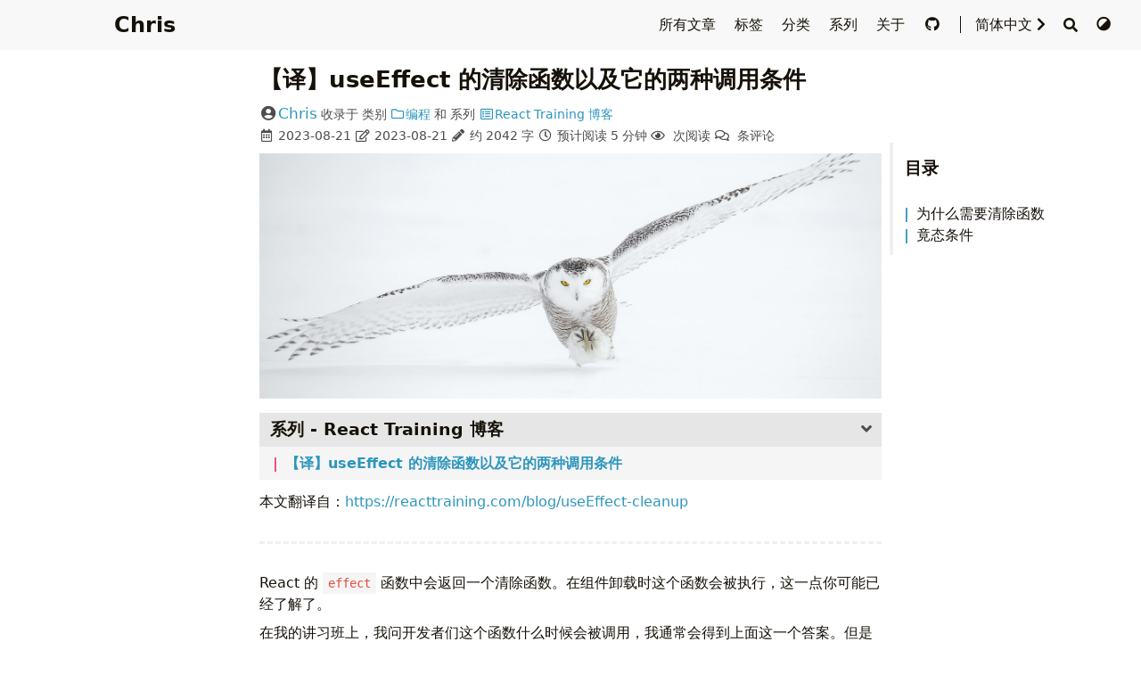

--- FILE ---
content_type: text/html; charset=utf-8
request_url: https://tianzhich.com/translation-useeffect-cleanup/
body_size: 9609
content:
<!doctype html><html lang=zh-CN><head><meta charset=utf-8><meta name=viewport content="width=device-width,initial-scale=1"><meta name=robots content="noodp"><title>【译】useEffect 的清除函数以及它的两种调用条件 - A blog by Chris</title><meta name=Description content="小志 Chris 的博客"><meta property="og:title" content="【译】useEffect 的清除函数以及它的两种调用条件"><meta property="og:description" content="本文翻译自：https://reacttraining.com/blog/useEffect-cleanup"><meta property="og:type" content="article"><meta property="og:url" content="https://tianzhich.com/translation-useeffect-cleanup/"><meta property="og:image" content="https://tianzhich.com/images/avatar.webp"><meta property="article:section" content="posts"><meta property="article:published_time" content="2023-08-21T14:21:00+08:00"><meta property="article:modified_time" content="2023-08-21T15:53:12+08:00"><meta property="og:site_name" content="Hugo DoIt Theme Documentation"><meta name=twitter:card content="summary_large_image"><meta name=twitter:image content="https://tianzhich.com/images/avatar.webp"><meta name=twitter:title content="【译】useEffect 的清除函数以及它的两种调用条件"><meta name=twitter:description content="本文翻译自：https://reacttraining.com/blog/useEffect-cleanup"><meta name=application-name content="DoIt"><meta name=apple-mobile-web-app-title content="DoIt"><meta name=theme-color content="#f8f8f8"><meta name=msapplication-TileColor content="#da532c"><link rel="shortcut icon" type=image/x-icon href=/favicon.ico><link rel=icon type=image/png sizes=32x32 href=/favicon-32x32.png><link rel=icon type=image/png sizes=16x16 href=/favicon-16x16.png><link rel=apple-touch-icon sizes=180x180 href=/apple-touch-icon.png><link rel=mask-icon href=/safari-pinned-tab.svg color=#5bbad5><link rel=canonical href=https://tianzhich.com/translation-useeffect-cleanup/><link rel=prev href=https://tianzhich.com/travel-in-jiangzhehu-shaoxing/><link rel=stylesheet href=/css/main.css><link rel=stylesheet href=/lib/normalize/normalize.min.css><link rel=stylesheet href=/css/color.css><link rel=stylesheet href=/css/style.min.css><link rel=preload as=style onload='this.onload=null,this.rel="stylesheet"' href=/lib/fontawesome-free/all.min.css><noscript><link rel=stylesheet href=/lib/fontawesome-free/all.min.css></noscript><link rel=preload as=style onload='this.onload=null,this.rel="stylesheet"' href=/lib/animate/animate.min.css><noscript><link rel=stylesheet href=/lib/animate/animate.min.css></noscript><meta name=google-site-verification content="MQ8DNu27ayX6B_4ObiEDK09vGr1fdy7kOAnbd09hJk4"><script type=application/ld+json>{"@context":"http://schema.org","@type":"BlogPosting","headline":"【译】useEffect 的清除函数以及它的两种调用条件","inLanguage":"zh-CN","mainEntityOfPage":{"@type":"WebPage","@id":"https:\/\/tianzhich.com\/translation-useeffect-cleanup\/"},"image":["https:\/\/tianzhich.com\/images\/Apple-Devices-Preview.png"],"genre":"posts","keywords":"React, react-training, 翻译","wordcount":2042,"url":"https:\/\/tianzhich.com\/translation-useeffect-cleanup\/","datePublished":"2023-08-21T14:21:00+08:00","dateModified":"2023-08-21T15:53:12+08:00","license":"This work is licensed under a Creative Commons Attribution-NonCommercial 4.0 International License.","publisher":{"@type":"Organization","name":"xxxx","logo":{"@type":"ImageObject","url":"https:\/\/tianzhich.com\/images\/avatar.webp","width":2999,"height":2999}},"author":{"@type":"Person","name":"Chris"},"description":""}</script><script src=//instant.page/5.2.0 defer type=module integrity=sha384-jnZyxPjiipYXnSU0ygqeac2q7CVYMbh84q0uHVRRxEtvFPiQYbXWUorga2aqZJ0z></script></head><body header-desktop=fixed header-mobile=auto><script type=text/javascript>function setTheme(e){document.body.setAttribute("theme",e),document.documentElement.style.setProperty("color-scheme",e==="light"?"light":"dark"),window.theme=e,window.isDark=window.theme!=="light"}function saveTheme(e){window.localStorage&&localStorage.setItem("theme",e)}function getMeta(e){const t=document.getElementsByTagName("meta");for(let n=0;n<t.length;n++)if(t[n].getAttribute("name")===e)return t[n];return""}if(window.localStorage&&localStorage.getItem("theme")){let e=localStorage.getItem("theme");e==="light"||e==="dark"||e==="black"?setTheme(e):setTheme(window.matchMedia&&window.matchMedia("(prefers-color-scheme: dark)").matches?"dark":"light")}else"auto"==="light"||"auto"==="dark"||"auto"==="black"?(setTheme("auto"),saveTheme("auto")):(saveTheme("auto"),setTheme(window.matchMedia&&window.matchMedia("(prefers-color-scheme: dark)").matches?"dark":"light"));let metaColors={light:"#f8f8f8",dark:"#252627",black:"#000000"};getMeta("theme-color").content=metaColors[document.body.getAttribute("theme")],window.switchThemeEventSet=new Set</script><div id=back-to-top></div><div id=mask></div><div class=wrapper><header class=desktop id=header-desktop><div class=header-wrapper><div class=header-title><a href=/ title="A blog by Chris">Chris</a></div><div class=menu><div class=menu-inner><a class=menu-item href=/posts/>所有文章 </a><a class=menu-item href=/tags/>标签 </a><a class=menu-item href=/categories/>分类 </a><a class=menu-item href=/series/>系列 </a><a class=menu-item href=/about/>关于 </a><a class=menu-item href=https://github.com/tianzhich/my-blog title=GitHub rel="noopener noreferrer" target=_blank><i class='fab fa-github fa-fw'></i> </a><span class="menu-item delimiter"></span><a href=javascript:void(0); class="menu-item language" title=选择语言>简体中文<i class="fas fa-chevron-right fa-fw"></i>
<select class=language-select title=选择语言 id=language-select-desktop onchange="location=this.value"><option value=/translation-useeffect-cleanup/ selected>简体中文</option></select>
</a><span class="menu-item search" id=search-desktop><input type=text placeholder=搜索文章标题或内容... id=search-input-desktop>
<a href=javascript:void(0); class="search-button search-toggle" id=search-toggle-desktop title=搜索><i class="fas fa-search fa-fw"></i></a>
<a href=javascript:void(0); class="search-button search-clear" id=search-clear-desktop title=清空><i class="fas fa-times-circle fa-fw"></i></a>
<span class="search-button search-loading" id=search-loading-desktop><i class="fas fa-spinner fa-fw fa-spin"></i></span>
</span><a href=javascript:void(0); class="menu-item theme-select" title=切换主题><i class="fas fa-adjust fa-fw"></i>
<select class=color-theme-select id=theme-select-desktop title=切换主题><option value=light>浅色</option><option value=dark>深色</option><option value=black>黑色</option><option value=auto>跟随系统</option></select></a></div></div></div></header><header class=mobile id=header-mobile><div class=header-container><div class=header-wrapper><div class=header-title><a href=/ title="A blog by Chris">Chris</a></div><div class=menu-toggle id=menu-toggle-mobile><span></span><span></span><span></span></div></div><div class=menu id=menu-mobile><div class=search-wrapper><div class="search mobile" id=search-mobile><input type=text placeholder=搜索文章标题或内容... id=search-input-mobile>
<a href=javascript:void(0); class="search-button search-toggle" id=search-toggle-mobile title=搜索><i class="fas fa-search fa-fw"></i></a>
<a href=javascript:void(0); class="search-button search-clear" id=search-clear-mobile title=清空><i class="fas fa-times-circle fa-fw"></i></a>
<span class="search-button search-loading" id=search-loading-mobile><i class="fas fa-spinner fa-fw fa-spin"></i></span></div><a href=javascript:void(0); class=search-cancel id=search-cancel-mobile>取消</a></div><a class=menu-item href=/posts/ title>所有文章</a><a class=menu-item href=/tags/ title>标签</a><a class=menu-item href=/categories/ title>分类</a><a class=menu-item href=/series/ title>系列</a><a class=menu-item href=/about/ title>关于</a><a class=menu-item href=https://github.com/tianzhich/my-blog title=GitHub rel="noopener noreferrer" target=_blank><i class='fab fa-github fa-fw'></i></a><a href=javascript:void(0); class="menu-item theme-select" title=切换主题>
<i class="fas fa-adjust fa-fw"></i>
<select class=color-theme-select id=theme-select-mobile title=切换主题><option value=light>浅色</option><option value=dark>深色</option><option value=black>黑色</option><option value=auto>跟随系统</option></select>
</a><a href=javascript:void(0); class=menu-item title=选择语言>简体中文<i class="fas fa-chevron-right fa-fw"></i>
<select class=language-select title=选择语言 onchange="location=this.value"><option value=/translation-useeffect-cleanup/ selected>简体中文</option></select></a></div></div></header><div class="search-dropdown desktop"><div id=search-dropdown-desktop></div></div><div class="search-dropdown mobile"><div id=search-dropdown-mobile></div></div><main class=main><div class=container><div class=toc id=toc-auto><h2 class=toc-title>目录</h2><div class=toc-content id=toc-content-auto><nav id=TableOfContents><ul><li><a href=#为什么需要清除函数>为什么需要清除函数</a></li><li><a href=#竟态条件>竟态条件</a></li></ul></nav></div></div><script>document.getElementsByTagName("main")[0].setAttribute("autoTOC","true")</script><article class="page single"><h1 class="single-title animate__animated animate__flipInX">【译】useEffect 的清除函数以及它的两种调用条件</h1><div class=post-meta><div class=post-meta-line><span class=post-author><span class="author fas fa-user-circle fa-fw"></span><a href=https://tianzhich.com title=Author target=_blank rel="noopener noreferrer author" class=author>Chris</a>
</span>&nbsp;<span class=post-category>收录于 </span>&nbsp;<span class=post-category>类别 <a href=/categories/%E7%BC%96%E7%A8%8B/><i class="far fa-folder fa-fw"></i>编程</a></span>&nbsp;<span class=post-category>和</span>&nbsp;<span class=post-series>系列 <a href=/series/react-training-blog/><i class="far fa-list-alt fa-fw"></i>React Training 博客</a></span></div><div class=post-meta-line><i class="far fa-calendar-alt fa-fw"></i>&nbsp;<time datetime=2023-08-21>2023-08-21</time>&nbsp;<i class="far fa-edit fa-fw"></i>&nbsp;<time datetime=2023-08-21>2023-08-21</time>&nbsp;<i class="fas fa-pencil-alt fa-fw"></i>&nbsp;约 2042 字&nbsp;<i class="far fa-clock fa-fw"></i>&nbsp;预计阅读 5 分钟&nbsp;<span id=/translation-useeffect-cleanup/ class=leancloud_visitors data-flag-title="【译】useEffect 的清除函数以及它的两种调用条件">
<i class="far fa-eye fa-fw"></i>&nbsp;<span class="leancloud-visitors-count waline-pageview-count" data-path=/translation-useeffect-cleanup/></span>&nbsp;次阅读
</span>&nbsp;<span id=/translation-useeffect-cleanup/ class=comment_count data-flag-title="【译】useEffect 的清除函数以及它的两种调用条件">
<i class="far fa-comments fa-fw"></i>&nbsp;<span class=waline-comment-count id=waline-comment-count data-path=/translation-useeffect-cleanup/></span>&nbsp;条评论
</span>&nbsp;</div></div><div class=featured-image><img loading=eager src=https://reacttraining.com/images/blog/useEffect-cleanup.jpg srcset="https://reacttraining.com/images/blog/useEffect-cleanup.jpg, https://reacttraining.com/images/blog/useEffect-cleanup.jpg 1.5x, https://reacttraining.com/images/blog/useEffect-cleanup.jpg 2x" sizes=auto alt=https://reacttraining.com/images/blog/useEffect-cleanup.jpg title=https://reacttraining.com/images/blog/useEffect-cleanup.jpg height=auto width=auto></div><div class="details series-nav open"><div class="details-summary series-title"><span>系列 - React Training 博客</span>
<span><i class="details-icon fas fa-angle-right"></i></span></div><div class="details-content series-content"><nav><ul><li><span class=active>【译】useEffect 的清除函数以及它的两种调用条件</span></li></ul></nav></div></div><div class="details toc" id=toc-static kept><div class="details-summary toc-title"><span>目录</span>
<span><i class="details-icon fas fa-angle-right"></i></span></div><div class="details-content toc-content" id=toc-content-static><nav id=TableOfContents><ul><li><a href=#为什么需要清除函数>为什么需要清除函数</a></li><li><a href=#竟态条件>竟态条件</a></li></ul></nav></div></div><div class=content id=content><p>本文翻译自：<a href=https://reacttraining.com/blog/useEffect-cleanup target=_blank rel="noopener noreferrer">https://reacttraining.com/blog/useEffect-cleanup</a></p><hr><p>React 的 <code>effect</code> 函数中会返回一个清除函数。在组件卸载时这个函数会被执行，这一点你可能已经了解了。</p><p>在我的讲习班上，我问开发者们这个函数什么时候会被调用，我通常会得到上面这一个答案。但是在我过去几年教过的 100 多个班上，我只遇到过一个人回答了完整答案（向他致敬）。</p><div class=highlight><div class=chroma><table class=lntable><tr><td class=lntd><pre tabindex=0 class=chroma><code><span class=lnt>1
</span><span class=lnt>2
</span><span class=lnt>3
</span><span class=lnt>4
</span><span class=lnt>5
</span><span class=lnt>6
</span><span class=lnt>7
</span><span class=lnt>8
</span></code></pre></td><td class=lntd><pre tabindex=0 class=chroma><code class=language-ts data-lang=ts><span class=line><span class=cl><span class=nx>useEffect</span><span class=p>(()</span> <span class=o>=&gt;</span> <span class=p>{</span>
</span></span><span class=line><span class=cl>  <span class=nx>getUser</span><span class=p>(</span><span class=nx>userId</span><span class=p>).</span><span class=nx>then</span><span class=p>((</span><span class=nx>user</span><span class=p>)</span> <span class=o>=&gt;</span> <span class=p>{</span>
</span></span><span class=line><span class=cl>    <span class=nx>setUser</span><span class=p>(</span><span class=nx>user</span><span class=p>)</span>
</span></span><span class=line><span class=cl>  <span class=p>})</span>
</span></span><span class=line><span class=cl>
</span></span><span class=line><span class=cl>  <span class=c1>// 清除函数: 组件卸载时被调用
</span></span></span><span class=line><span class=cl><span class=c1></span>  <span class=k>return</span> <span class=p>()</span> <span class=o>=&gt;</span> <span class=p>{}</span>
</span></span><span class=line><span class=cl><span class=p>},</span> <span class=p>[</span><span class=nx>userId</span><span class=p>])</span>
</span></span></code></pre></td></tr></table></div></div><p>你可能在略读这篇文章，想直接知道它的第二种调用条件：</p><p>当 <code>effect</code> 的依赖项发生变化时，需要重新执行时，清除函数也会被调用。但是在下一个 effect 执行前，前一个 effect 的清除函数会先被调用。也许你需要读完整篇文章才能真正理解。。。</p><h2 id=为什么需要清除函数 class=headerLink><a href=#%e4%b8%ba%e4%bb%80%e4%b9%88%e9%9c%80%e8%a6%81%e6%b8%85%e9%99%a4%e5%87%bd%e6%95%b0 class=header-mark></a>1 为什么需要清除函数</h2><p>为了更好理解这两种调用条件，我们首先需要解释<em>为什么</em>你需要清除函数。</p><p>不幸的是，上面的代码中最尽人皆知的原因也是最容易误导人的，因此我们从这段代码开始。人们认为需要清除函数的理由是，如果不这样做，我们可能会“在一个已卸载的组件上进行 setState”。</p><p>在我们的<a href=https://reacttraining.com/blog/setting-state-on-unmounted-component target=_blank rel="noopener noreferrer">另一篇文章</a>中，已经深入解释过你不用去关注这个特定问题，但这个问题是一个好的切入点，我们需要修复这个问题，稍后会说明其他原因。</p><p>当组件卸载时，阻止 setState 的示例代码如下：</p><div class=highlight><div class=chroma><table class=lntable><tr><td class=lntd><pre tabindex=0 class=chroma><code><span class=lnt> 1
</span><span class=lnt> 2
</span><span class=lnt> 3
</span><span class=lnt> 4
</span><span class=lnt> 5
</span><span class=lnt> 6
</span><span class=lnt> 7
</span><span class=lnt> 8
</span><span class=lnt> 9
</span><span class=lnt>10
</span><span class=lnt>11
</span><span class=lnt>12
</span><span class=lnt>13
</span><span class=lnt>14
</span><span class=lnt>15
</span><span class=lnt>16
</span></code></pre></td><td class=lntd><pre tabindex=0 class=chroma><code class=language-ts data-lang=ts><span class=line><span class=cl><span class=nx>useEffect</span><span class=p>(()</span> <span class=o>=&gt;</span> <span class=p>{</span>
</span></span><span class=line><span class=cl>  <span class=c1>// 1. 组件渲染后，useEffect 函数被执行
</span></span></span><span class=line><span class=cl><span class=c1></span>  <span class=c1>// 此时可以确保组件已渲染，因此我们设置这个标识
</span></span></span><span class=line><span class=cl><span class=c1></span>  <span class=kd>let</span> <span class=nx>isMounted</span> <span class=o>=</span> <span class=kc>true</span>
</span></span><span class=line><span class=cl>  <span class=nx>getUser</span><span class=p>(</span><span class=nx>userId</span><span class=p>).</span><span class=nx>then</span><span class=p>((</span><span class=nx>user</span><span class=p>)</span> <span class=o>=&gt;</span> <span class=p>{</span>
</span></span><span class=line><span class=cl>    <span class=k>if</span> <span class=p>(</span><span class=nx>mounted</span><span class=p>)</span> <span class=p>{</span>
</span></span><span class=line><span class=cl>      <span class=nx>setUser</span><span class=p>(</span><span class=nx>user</span><span class=p>)</span>
</span></span><span class=line><span class=cl>    <span class=p>}</span>
</span></span><span class=line><span class=cl>  <span class=p>})</span>
</span></span><span class=line><span class=cl>
</span></span><span class=line><span class=cl>  <span class=c1>// 2. 我们执行了副作用（getUser），现在我们需要
</span></span></span><span class=line><span class=cl><span class=c1></span>  <span class=c1>// “清除”由于这个副作用而引发的潜在问题。
</span></span></span><span class=line><span class=cl><span class=c1></span>  <span class=k>return</span> <span class=p>()</span> <span class=o>=&gt;</span> <span class=p>{</span>
</span></span><span class=line><span class=cl>    <span class=nx>isMounted</span> <span class=o>=</span> <span class=kc>false</span>
</span></span><span class=line><span class=cl>  <span class=p>}</span>
</span></span><span class=line><span class=cl><span class=p>},</span> <span class=p>[</span><span class=nx>userId</span><span class=p>])</span>
</span></span></code></pre></td></tr></table></div></div><p>目前为止的重点是，我们返回了这个清除函数，但没有调用它，且上面的 promise 仍然处于 pending 状态。</p><p>现在，竟态条件（race condition）出现了。如果组件在 promise 解析之前就被卸载呢？（比如我们可能会跳转到其他页面），或者是 promise 先解析呢？</p><p>如果组件先卸载，上面这段代码会阻止我们在一个被卸载的组件上执行 setState &ndash; 如果这正是你想要的话。<a href=https://reacttraining.com/blog/setting-state-on-unmounted-component target=_blank rel="noopener noreferrer">我说过其实这无关紧要</a>。</p><p>确切地说，我确实需要上面这个清除函数的解决方案，但只是因为它修复了另外一个问题，由另一种竟态条件导致的问题。</p><h2 id=竟态条件 class=headerLink><a href=#%e7%ab%9f%e6%80%81%e6%9d%a1%e4%bb%b6 class=header-mark></a>2 竟态条件</h2><p>让我们回到最初有 <code>isMounted</code> 的那段代码：</p><div class=highlight><div class=chroma><table class=lntable><tr><td class=lntd><pre tabindex=0 class=chroma><code><span class=lnt> 1
</span><span class=lnt> 2
</span><span class=lnt> 3
</span><span class=lnt> 4
</span><span class=lnt> 5
</span><span class=lnt> 6
</span><span class=lnt> 7
</span><span class=lnt> 8
</span><span class=lnt> 9
</span><span class=lnt>10
</span><span class=lnt>11
</span><span class=lnt>12
</span></code></pre></td><td class=lntd><pre tabindex=0 class=chroma><code class=language-ts data-lang=ts><span class=line><span class=cl><span class=kd>function</span> <span class=nx>UserProfile</span><span class=p>({</span> <span class=nx>userId</span> <span class=p>})</span> <span class=p>{</span>
</span></span><span class=line><span class=cl>  <span class=kr>const</span> <span class=p>[</span><span class=nx>user</span><span class=p>,</span> <span class=nx>setUser</span><span class=p>]</span> <span class=o>=</span> <span class=nx>useState</span><span class=p>(</span><span class=kc>null</span><span class=p>)</span>
</span></span><span class=line><span class=cl>
</span></span><span class=line><span class=cl>  <span class=nx>useEffect</span><span class=p>(()</span> <span class=o>=&gt;</span> <span class=p>{</span>
</span></span><span class=line><span class=cl>    <span class=nx>getUser</span><span class=p>(</span><span class=nx>userId</span><span class=p>).</span><span class=nx>then</span><span class=p>((</span><span class=nx>user</span><span class=p>)</span> <span class=o>=&gt;</span> <span class=p>{</span>
</span></span><span class=line><span class=cl>      <span class=nx>setUser</span><span class=p>(</span><span class=nx>user</span><span class=p>)</span>
</span></span><span class=line><span class=cl>    <span class=p>})</span>
</span></span><span class=line><span class=cl>    <span class=k>return</span> <span class=p>()</span> <span class=o>=&gt;</span> <span class=p>{}</span>
</span></span><span class=line><span class=cl>  <span class=p>},</span> <span class=p>[</span><span class=nx>userId</span><span class=p>])</span>
</span></span><span class=line><span class=cl>
</span></span><span class=line><span class=cl>  <span class=k>return</span> <span class=p>&lt;</span><span class=nt>div</span><span class=p>&gt;...&lt;/</span><span class=nt>div</span><span class=p>&gt;</span>
</span></span><span class=line><span class=cl><span class=p>}</span>
</span></span></code></pre></td></tr></table></div></div><p>在 <code>UserProfile</code> 组件中，让我们假设可以点击这个 User 的朋友链接。当我们在浏览 <code>users/1</code> 时，我们可以快速点击跳转到 <code>users/2</code>，然后 <code>users/3</code>、<code>users/4</code>，最后 <code>users/5</code>。所有这些点击都会导致组件以一个新的 <code>userId</code> 属性重新渲染。</p><p>我们快速点击，因为 <code>users/5</code> 最后点击，他应该是最后看到的一个，但结果也许是这样的：</p><p>每次我们点击时，组件会重新渲染，effect 会接收一个新的 <code>userId</code>，重新执行。当出现竟态条件时，网络返回的结果可能和请求的顺序不一致。最后看到的是网络最后返回的。我们想要看到 <code>users/5</code> 但可能 <code>users/4</code> 的请求最慢，最后被解析，你最后也会看到错误的 User 4。</p><p>当“切换” effects 时，清除函数也会被调用。换句话说，就是在依赖项变化，重新执行 <code>useEffect()</code> 函数前，React 会先执行上一个 effect 的清除函数。</p><p>从概念上讲，这就是 React 调用函数式组件的情况，让我们假设正在执行的 effect 为“current effect”：</p><div class=highlight><div class=chroma><table class=lntable><tr><td class=lntd><pre tabindex=0 class=chroma><code><span class=lnt>1
</span></code></pre></td><td class=lntd><pre tabindex=0 class=chroma><code class=language-ts data-lang=ts><span class=line><span class=cl><span class=nx>UserProfile</span><span class=p>()</span> <span class=c1>// useEffect runs based on user 1: this is the current effect
</span></span></span></code></pre></td></tr></table></div></div><p>假设接下来组件被重新渲染（<code>userId</code> 外的变化导致）。React 在再次用函数式组件，”current effect“ 仍属于第一次渲染：</p><div class=highlight><div class=chroma><table class=lntable><tr><td class=lntd><pre tabindex=0 class=chroma><code><span class=lnt>1
</span><span class=lnt>2
</span><span class=lnt>3
</span></code></pre></td><td class=lntd><pre tabindex=0 class=chroma><code class=language-ts data-lang=ts><span class=line><span class=cl><span class=nx>UserProfile</span><span class=p>()</span> <span class=c1>// &lt;-- current effect
</span></span></span><span class=line><span class=cl><span class=c1></span><span class=nx>UserProfile</span><span class=p>()</span> <span class=c1>// re-render
</span></span></span><span class=line><span class=cl><span class=c1></span><span class=nx>UserProfile</span><span class=p>()</span> <span class=c1>// re-render
</span></span></span></code></pre></td></tr></table></div></div><p>你可以看到，有“recent render”，但是“current effect”来自于上一次渲染。</p><p>然后 <code>userId</code> 更新，组件再次重新渲染。这次重新渲染需要重新执行 <code>useEffect()</code>。但在此之前，我们需要先“清除”旧的“current effect”。</p><div class=highlight><div class=chroma><table class=lntable><tr><td class=lntd><pre tabindex=0 class=chroma><code><span class=lnt>1
</span><span class=lnt>2
</span><span class=lnt>3
</span><span class=lnt>4
</span></code></pre></td><td class=lntd><pre tabindex=0 class=chroma><code class=language-ts data-lang=ts><span class=line><span class=cl><span class=nx>UserProfile</span><span class=p>()</span> <span class=c1>// 1. cleanup this effect first
</span></span></span><span class=line><span class=cl><span class=c1></span><span class=nx>UserProfile</span><span class=p>()</span> <span class=c1>// re-render
</span></span></span><span class=line><span class=cl><span class=c1></span><span class=nx>UserProfile</span><span class=p>()</span> <span class=c1>// re-render
</span></span></span><span class=line><span class=cl><span class=c1></span><span class=nx>UserProfile</span><span class=p>()</span> <span class=c1>// 2. run this effect after the previous cleanup runs
</span></span></span></code></pre></td></tr></table></div></div><p>如果我们像下面一样清除，就可以修复竟态：</p><div class=highlight><div class=chroma><table class=lntable><tr><td class=lntd><pre tabindex=0 class=chroma><code><span class=lnt> 1
</span><span class=lnt> 2
</span><span class=lnt> 3
</span><span class=lnt> 4
</span><span class=lnt> 5
</span><span class=lnt> 6
</span><span class=lnt> 7
</span><span class=lnt> 8
</span><span class=lnt> 9
</span><span class=lnt>10
</span><span class=lnt>11
</span></code></pre></td><td class=lntd><pre tabindex=0 class=chroma><code class=language-ts data-lang=ts><span class=line><span class=cl><span class=nx>useEffect</span><span class=p>(()</span> <span class=o>=&gt;</span> <span class=p>{</span>
</span></span><span class=line><span class=cl>  <span class=kd>let</span> <span class=nx>isCurrent</span> <span class=o>=</span> <span class=kc>true</span>
</span></span><span class=line><span class=cl>  <span class=nx>getUser</span><span class=p>(</span><span class=nx>userId</span><span class=p>).</span><span class=nx>then</span><span class=p>((</span><span class=nx>user</span><span class=p>)</span> <span class=o>=&gt;</span> <span class=p>{</span>
</span></span><span class=line><span class=cl>    <span class=k>if</span> <span class=p>(</span><span class=nx>isCurrent</span><span class=p>)</span> <span class=p>{</span>
</span></span><span class=line><span class=cl>      <span class=nx>setUser</span><span class=p>(</span><span class=nx>user</span><span class=p>)</span>
</span></span><span class=line><span class=cl>    <span class=p>}</span>
</span></span><span class=line><span class=cl>  <span class=p>})</span>
</span></span><span class=line><span class=cl>  <span class=k>return</span> <span class=p>()</span> <span class=o>=&gt;</span> <span class=p>{</span>
</span></span><span class=line><span class=cl>    <span class=nx>isCurrent</span> <span class=o>=</span> <span class=kc>false</span>
</span></span><span class=line><span class=cl>  <span class=p>}</span>
</span></span><span class=line><span class=cl><span class=p>},</span> <span class=p>[</span><span class=nx>userId</span><span class=p>])</span>
</span></span></code></pre></td></tr></table></div></div><p>看吧，和上面提到的为了避免在已卸载组件上 setState 的解决方案完全一致，除了变量命名更准确，毕竟我们现在知道清除函数并非只在组件卸载时被调用。</p><p>使用了这样的清除函数，每次 <code>userId</code> 更新时，我们都会先清除<strong>上一个</strong> effect，这避免了当 promise 解析时，仍然执行 setState。然后执行下一个 <code>userId</code> 关联的 effect，同时将它变成“current effect”。</p><p>当点击很快时，我们更新“current effect”，之前的 promise 仍然处于 pending 态，最终的结果是我们通过阻止在之前的 effect 里执行 setState，来避免竟态。我们只想当 <code>users/5</code> 解析时看到 User 5，至于之前的无论是否解析，也不会因为调用了 setState 而导致最终结果出错。</p><p>有趣的时，这种方案也避免了在一个卸载的组件上执行 setState &ndash; <a href=https://reacttraining.com/blog/setting-state-on-unmounted-component target=_blank rel="noopener noreferrer">尽管这不是我们所关注的</a>，但也很有趣。</p><p>在某种程度上，你可以将这两种条件抽象成一条规则：</p><p>当 effect 不再相关时，执行清除函数。当组件卸载，或者是我们需要抛弃一个旧的 effect 来创建一个新的时，都意味着不再相关。不管你怎么思考，只要能够理解，我都 OK。</p><p>祝编码愉快。</p></div><h2>相关内容</h2><div class=related-container><div class=related-item-container><div class=related-image><a href=/translation-user-agent-string-history/><img loading=lazy src=/translation-user-agent-string-history/featured-image.webp srcset="/translation-user-agent-string-history/featured-image.webp, /translation-user-agent-string-history/featured-image.webp 1.5x, /translation-user-agent-string-history/featured-image.webp 2x" sizes=auto alt=/translation-user-agent-string-history/featured-image.webp title=/translation-user-agent-string-history/featured-image.webp height=200 width=400></a></div><h2 class=related-title><a href=/translation-user-agent-string-history/>【译】浏览器 user-agent 的历史</a></h2></div><div class=related-item-container><div class=related-image><a href=/translation-es-modules-a-cartoon-deep-dive/><img loading=lazy src=/translation-es-modules-a-cartoon-deep-dive/featured-image.webp srcset="/translation-es-modules-a-cartoon-deep-dive/featured-image.webp, /translation-es-modules-a-cartoon-deep-dive/featured-image.webp 1.5x, /translation-es-modules-a-cartoon-deep-dive/featured-image.webp 2x" sizes=auto alt=/translation-es-modules-a-cartoon-deep-dive/featured-image.webp title=/translation-es-modules-a-cartoon-deep-dive/featured-image.webp height=200 width=400></a></div><h2 class=related-title><a href=/translation-es-modules-a-cartoon-deep-dive/>【译】漫画下的 ECMAScript 模块系统</a></h2></div><div class=related-item-container><div class=related-image><a href=/rematch-series-redesigning-redux/><img loading=lazy src=/rematch-series-redesigning-redux/featured-image.webp srcset="/rematch-series-redesigning-redux/featured-image.webp, /rematch-series-redesigning-redux/featured-image.webp 1.5x, /rematch-series-redesigning-redux/featured-image.webp 2x" sizes=auto alt=/rematch-series-redesigning-redux/featured-image.webp title=/rematch-series-redesigning-redux/featured-image.webp height=200 width=400></a></div><h2 class=related-title><a href=/rematch-series-redesigning-redux/>【Rematch 源码系列】零、重新设计 Redux</a></h2></div><div class=related-item-container><div class=related-image><a href=/translation-event-loop/><img loading=lazy src=/translation-event-loop/featured-image.webp srcset="/translation-event-loop/featured-image.webp, /translation-event-loop/featured-image.webp 1.5x, /translation-event-loop/featured-image.webp 2x" sizes=auto alt=/translation-event-loop/featured-image.webp title=/translation-event-loop/featured-image.webp height=200 width=400></a></div><h2 class=related-title><a href=/translation-event-loop/>【译】并发模型和事件循环（Concurrency model and the event loop）</a></h2></div><div class=related-item-container><div class=related-image><a href=/translation-memory-management/><img loading=lazy src=/translation-memory-management/featured-image.webp srcset="/translation-memory-management/featured-image.webp, /translation-memory-management/featured-image.webp 1.5x, /translation-memory-management/featured-image.webp 2x" sizes=auto alt=/translation-memory-management/featured-image.webp title=/translation-memory-management/featured-image.webp height=200 width=400></a></div><h2 class=related-title><a href=/translation-memory-management/>【译】内存管理（Memory Management）</a></h2></div></div><div class=post-footer id=post-footer><div class=post-info><div class=post-info-line><div class=post-info-mod><span>更新于 2023-08-21&nbsp;<a class=git-hash href=https://github.com/tianzhich/my-blog/commit/50a27dee66df6de6da707f1c3372421d058db6e5 target=_blank title="commit by tianzhich(github@tianzhich.com) 50a27dee66df6de6da707f1c3372421d058db6e5: Empty tranlastion series, use tag instead" rel="noopener noreferrer">
<i class="fas fa-hashtag fa-fw"></i>50a27de</a></span></div><div class=post-info-license></div></div><div class=post-info-line><div class=post-info-md><span><a class=link-to-mardown href=/translation-useeffect-cleanup/index.md target=_blank rel="noopener noreferrer">阅读原始文档</a>
</span><span>|&nbsp;<a class=link-to-source href=https://github.com/tianzhich/my-blog/blob/main/content/posts/translation-useeffect-cleanup/index.zh-cn.md target=_blank rel="noopener noreferrer">查看源代码</a>
</span><span>|&nbsp;<a class=link-to-edit href=https://github.com/tianzhich/my-blog/blob/main/content/posts/translation-useeffect-cleanup/index.zh-cn.md target=_blank rel="noopener noreferrer">编辑此页</a>
</span><span>|&nbsp;<a class=link-to-report href="https://github.com/tianzhich/my-blog/issues/new?title=[bug]%20%E3%80%90%E8%AF%91%E3%80%91useEffect+%E7%9A%84%E6%B8%85%E9%99%A4%E5%87%BD%E6%95%B0%E4%BB%A5%E5%8F%8A%E5%AE%83%E7%9A%84%E4%B8%A4%E7%A7%8D%E8%B0%83%E7%94%A8%E6%9D%A1%E4%BB%B6&body=|Field|Value|%0A|-|-|%0A|Title|%E3%80%90%E8%AF%91%E3%80%91useEffect+%E7%9A%84%E6%B8%85%E9%99%A4%E5%87%BD%E6%95%B0%E4%BB%A5%E5%8F%8A%E5%AE%83%E7%9A%84%E4%B8%A4%E7%A7%8D%E8%B0%83%E7%94%A8%E6%9D%A1%E4%BB%B6|%0A|Url|https://tianzhich.com/translation-useeffect-cleanup/|%0A|Filename|https://github.com/tianzhich/my-blog/blob/main/content/posts/translation-useeffect-cleanup/index.zh-cn.md|" target=_blank rel="noopener noreferrer">报告问题</a></span></div><div class=post-info-share><button title="分享到 Twitter" data-sharer=twitter data-url=https://tianzhich.com/translation-useeffect-cleanup/ data-title="【译】useEffect 的清除函数以及它的两种调用条件" data-hashtags=React,react-training,翻译><span class="fab fa-twitter fa-fw"></span></button><button title="分享到 Facebook" data-sharer=facebook data-url=https://tianzhich.com/translation-useeffect-cleanup/ data-hashtag=React><span class="fab fa-facebook-square fa-fw"></span></button><button title="分享到 Hacker News" data-sharer=hackernews data-url=https://tianzhich.com/translation-useeffect-cleanup/ data-title="【译】useEffect 的清除函数以及它的两种调用条件"><span class="fab fa-hacker-news fa-fw"></span></button><button title="分享到 Line" data-sharer=line data-url=https://tianzhich.com/translation-useeffect-cleanup/ data-title="【译】useEffect 的清除函数以及它的两种调用条件"><span data-svg-src=/lib/simple-icons/icons/line.min.svg></span></button><button title="分享到 微博" data-sharer=weibo data-url=https://tianzhich.com/translation-useeffect-cleanup/ data-title="【译】useEffect 的清除函数以及它的两种调用条件" data-image=https://reacttraining.com/images/blog/useEffect-cleanup.jpg><span class="fab fa-weibo fa-fw"></span></button><button title="分享到 Telegram" data-sharer=telegram data-url=https://tianzhich.com/translation-useeffect-cleanup/ data-title="【译】useEffect 的清除函数以及它的两种调用条件" data-web><span class="fab fa-telegram-plane fa-fw"></span></button><script>function shareOnMastodon(e,t){const o="share_mastodon_domain",i=localStorage.getItem(o)??"mastodon.social",n=prompt("Enter your Mastodon domain",i);if(n===null)return;localStorage.setItem(o,n);const a=e+`

`+t,s=new URL("https://"+n);s.pathname="share",s.searchParams.append("text",a),window.open(s,"_blank","width=500,height=500,left=500,toolbar=0,status=0")}</script>
<button title="分享到 Mastodon" onclick='shareOnMastodon("【译】useEffect 的清除函数以及它的两种调用条件","https://tianzhich.com/translation-useeffect-cleanup/")'><span class="fab fa-mastodon fa-fw"></span></button></div></div></div><div class=post-info-more><section class=post-tags><i class="fas fa-tags fa-fw"></i>&nbsp;<a href=/tags/react/>React</a>,&nbsp;<a href=/tags/react-training/>react-training</a>,&nbsp;<a href=/tags/%E7%BF%BB%E8%AF%91/>翻译</a></section><section><span><a href=javascript:void(0); onclick=window.history.back()>返回</a></span>&nbsp;|&nbsp;<span><a href=/>主页</a></span></section></div><div class=post-nav><a href=/travel-in-jiangzhehu-shaoxing/ class=prev rel=prev title=江浙沪之旅-绍兴><i class="fas fa-angle-left fa-fw"></i>江浙沪之旅-绍兴</a></div></div><div id=comments><div id=waline class=comment></div><noscript>Please enable JavaScript to view the comments powered by <a href=https://waline.js.org/>Waline</a>.</noscript></div></article></div></main><footer class=footer><div class=footer-container><div class=footer-line><i class="far fa-copyright fa-fw"></i><span itemprop=copyrightYear>2023</span><span class=author itemprop=copyrightHolder>&nbsp;<a href=https://github.com/tianzhich target=_blank rel="noopener noreferrer">Chris</a></span>&nbsp;|&nbsp;<span class=license><a rel="license external nofollow noopener noreffer" href=https://creativecommons.org/licenses/by-nc/4.0/ target=_blank>CC BY-NC 4.0</a></span></div><div class=footer-line></div><div class=footer-line></div></div></footer></div><div id=fixed-buttons><a href=#back-to-top id=back-to-top-button class=fixed-button title=回到顶部><i class="fas fa-arrow-up fa-fw"></i>
</a><a href=# id=view-comments class=fixed-button title=查看评论><i class="fas fa-comment fa-fw"></i></a></div><div class=assets><link rel=stylesheet href=/lib/waline/waline.min.css><link rel=stylesheet href=/lib/katex/katex.min.css><link rel=preload as=style onload='this.onload=null,this.rel="stylesheet"' href=/lib/katex/copy-tex.min.css><noscript><link rel=stylesheet href=/lib/katex/copy-tex.min.css></noscript><script type=text/javascript>window.config={code:{copyTitle:"复制到剪贴板",maxShownLines:10},comment:{waline:{comment:!0,copyright:!0,dark:"body[theme='dark'], body[theme='black']",el:"#waline",lang:"zh-cn",pageview:!0,serverURL:"https://waline.tianzhich.com/"}},math:{delimiters:[{display:!0,left:"$$",right:"$$"},{display:!0,left:"\\[",right:"\\]"},{display:!1,left:"$",right:"$"},{display:!1,left:"\\(",right:"\\)"}],strict:!1},search:{algoliaAppID:"5YGRNRQK1G",algoliaIndex:"zh_cn_index",algoliaSearchKey:"0ff6874805de24b84aa1d5ebccad56cd",highlightTag:"em",maxResultLength:10,noResultsFound:"没有找到结果",snippetLength:50,type:"algolia"},sharerjs:!0,table:{sort:!0}}</script><script type=text/javascript src=/lib/tablesort/tablesort.min.js></script><script type=text/javascript src=/lib/clipboard/clipboard.min.js></script><script type=text/javascript src=/lib/sharer/sharer.min.js></script><script type=text/javascript src=/lib/katex/katex.min.js defer></script><script type=text/javascript src=/lib/katex/auto-render.min.js defer></script><script type=text/javascript src=/lib/katex/copy-tex.min.js defer></script><script type=text/javascript src=/lib/katex/mhchem.min.js defer></script><script type=text/javascript src=/js/katex.min.js defer></script><script type=text/javascript src=/js/theme.min.js defer></script><script type=text/javascript src=/lib/waline/waline.js defer></script><script type=text/javascript src=/js/waline.min.js defer></script></div></body></html>

--- FILE ---
content_type: text/css; charset=utf-8
request_url: https://tianzhich.com/css/style.min.css
body_size: 13142
content:
html{font-family:system-ui,-apple-system,BlinkMacSystemFont,PingFang SC,Microsoft YaHei UI,Segoe UI,Roboto,Oxygen,Ubuntu,Cantarell,Fira Sans,Droid Sans,Helvetica Neue,Helvetica,Arial,sans-serif;font-weight:400;font-display:swap;font-size:16px;line-height:1.5rem;width:100%;scroll-behavior:smooth;overflow:overlay}@media screen and (prefers-reduced-motion: reduce){html{scroll-behavior:auto}}::-webkit-scrollbar{width:.5rem;height:.5rem}::-webkit-scrollbar-thumb{background-color:#87878d}::-webkit-scrollbar-thumb:hover{background-color:#a9a9b3}::selection{background-color:rgba(53,166,247,0.25)}[theme=dark] ::selection{background-color:rgba(50,112,194,0.4)}[theme=black] ::selection{background-color:rgba(50,112,194,0.4)}body{background-color:#fff;color:#161209;word-wrap:break-word;overflow-wrap:break-word;scrollbar-color:auto}body[theme=dark]{color:#a9a9b3;background-color:#292a2d}body[theme=black]{color:#d9d9d9;background-color:#000}input::-ms-clear{display:none}a,a::before,a::after{text-decoration:none;color:#161209}[theme=dark] a,[theme=dark] a::before,[theme=dark] a::after{color:#a9a9b3}[theme=black] a,[theme=black] a::before,[theme=black] a::after{color:#d9d9d9}a:active,a:hover{color:#2d96bd}[theme=dark] a:active,[theme=dark] a:hover{color:#fff}[theme=black] a:active,[theme=black] a:hover{color:#fff}#mask{background-repeat:no-repeat;background-position:center;position:fixed;top:0;left:0;width:100%;height:100%;z-index:-1;background-color:rgba(0,0,0,0)}.blur #mask{z-index:100;background-color:rgba(0,0,0,0.25)}svg.icon{display:inline-block;width:1.25em;height:1em;text-align:center}svg.icon path{fill:currentColor}img.emoji{height:1em;width:1em;margin:0 .05em 0 .1em;vertical-align:-.1em;display:inline-block !important}.details .details-summary:hover{cursor:pointer}.details i.details-icon{color:#4d4d4d;-webkit-transition:transform 0.2s ease;-moz-transition:transform 0.2s ease;-o-transition:transform 0.2s ease;transition:transform 0.2s ease}[theme=dark] .details i.details-icon{color:#b5b5b5}[theme=black] .details i.details-icon{color:#a9a9b3}.details .details-content{max-height:0;overflow-y:hidden;transition:max-height 0.5s ease-out}.details.open i.details-icon{-webkit-transform:rotate(90deg);-moz-transform:rotate(90deg);-ms-transform:rotate(90deg);-o-transform:rotate(90deg);transform:rotate(90deg)}.details.open .details-content{max-height:none}#fixed-buttons{display:none}.fixed-button{display:none;z-index:100;position:fixed;right:1.5rem;font-size:1rem;line-height:1.3rem;padding:.6rem .6rem;color:#4d4d4d;background:#f0f0f0;-webkit-border-radius:2rem;-moz-border-radius:2rem;border-radius:2rem;-webkit-transition:color 0.4s ease;-moz-transition:color 0.4s ease;-o-transition:color 0.4s ease;transition:color 0.4s ease}.blur .fixed-button{-webkit-filter:blur(1.5px);-moz-filter:blur(1.5px);-ms-filter:blur(1.5px);filter:blur(1.5px)}.fixed-button:hover,.fixed-button:active{color:#161209;cursor:pointer}.fixed-button:active,.fixed-button:focus,.fixed-button:hover{outline:none}[theme=dark] .fixed-button{color:#b5b5b5;background:#252627}[theme=dark] .fixed-button:hover,[theme=dark] .fixed-button:active{color:#a9a9b3}[theme=black] .fixed-button{color:#a9a9b3;background:#000}[theme=black] .fixed-button:hover,[theme=black] .fixed-button:active{color:#d9d9d9}#back-to-top-button{display:block;bottom:4.5rem}#view-comments{bottom:1.5rem}.cc-window.cc-banner .cc-btn{color:#161209}.cc-window.cc-banner .cc-btn:hover,.cc-window.cc-banner .cc-btn:focus{background-color:#ccc}[theme=dark] .cc-window.cc-banner .cc-btn{color:#161209}[theme=dark] .cc-window.cc-banner .cc-btn:hover,[theme=dark] .cc-window.cc-banner .cc-btn:focus{background-color:#fff}[theme=black] .cc-window.cc-banner .cc-btn{color:#161209}[theme=black] .cc-window.cc-banner .cc-btn:hover,[theme=black] .cc-window.cc-banner .cc-btn:focus{background-color:#fff}img{object-fit:cover}.wrapper{display:flex;flex-direction:column;min-height:100vh;width:100%}.wrapper main{flex:1 0 auto;overflow-x:hidden}.wrapper main .container{padding:0 1rem}.page{position:relative;max-width:800px;width:60%;margin:0 auto}[header-desktop] .page{padding-top:3.5rem}[header-desktop=normal] .page{padding-top:0}.blur .page{-webkit-filter:blur(1.5px);-moz-filter:blur(1.5px);-ms-filter:blur(1.5px);filter:blur(1.5px)}.series-nav{margin:.8rem 0}.series-nav[kept=true]{display:block}.series-nav .series-title{font-size:1.2rem;font-weight:bold;display:flex;justify-content:space-between;line-height:2em;padding:0 .75rem;background:#e6e6e6}[theme=dark] .series-nav .series-title{background:#1a1d23}[theme=black] .series-nav .series-title{background:#1a1d23}.series-nav .series-content{font-size:1rem;background-color:#f5f5f5}.series-nav .series-content>nav>ul{margin:0;padding:.4rem 1rem .4rem 1.8rem}[theme=dark] .series-nav .series-content{background-color:#272C34}[theme=black] .series-nav .series-content{background-color:#272C34}.series-nav .series-content ul{text-indent:-0.85rem;padding-left:.8rem;list-style:none}.series-nav .series-content ul a:first-child::before{content:"|";font-weight:bolder;margin-right:.5rem;color:#2d96bd}[theme=dark] .series-nav .series-content ul a:first-child::before{color:#55bde2}[theme=black] .series-nav .series-content ul a:first-child::before{color:#55bde2}.series-nav .series-content ul span.active{font-weight:bolder;color:#2d96bd}.series-nav .series-content ul span.active:first-child::before{content:"|";margin-right:.5rem}[theme=dark] .series-nav .series-content ul span.active{color:#55bde2}[theme=black] .series-nav .series-content ul span.active{color:#55bde2}.series-nav .series-content ul span.active::before{color:#ef3982}[theme=dark] .series-nav .series-content ul span.active::before{color:#bdebfc}[theme=black] .series-nav .series-content ul span.active::before{color:#bdebfc}.series-nav .series-content ul ul{padding-left:1.5rem}.series-nav.open .toc-title{background:#ededed}[theme=dark] .series-nav.open .toc-title{background:#20252b}[theme=black] .series-nav.open .toc-title{background:#20252b}.toc .toc-title{font-size:1.2rem;font-weight:bold;text-transform:uppercase}.toc .toc-content{font-size:1rem}.toc .toc-content ul{text-indent:-0.85rem;padding-left:.8rem;list-style:none}.toc .toc-content ul a:first-child::before{content:"|";font-weight:bolder;margin-right:.5rem;color:#2d96bd}[theme=dark] .toc .toc-content ul a:first-child::before{color:#55bde2}[theme=black] .toc .toc-content ul a:first-child::before{color:#55bde2}.toc .toc-content ul ul{padding-left:1.5rem}.toc ruby{background:#f5f5f5}.toc ruby rt{color:#4d4d4d}[theme=dark] .toc ruby{background:#272C34}[theme=dark] .toc ruby rt{color:#b5b5b5}[theme=black] .toc ruby{background:#272C34}[theme=black] .toc ruby rt{color:#a9a9b3}#toc-auto{display:block;position:absolute;padding:0 .8rem;border-left:4px solid #f0f0f0;word-wrap:break-word;overflow-wrap:break-word;box-sizing:border-box;top:10rem;left:80%;width:20%}[header-desktop=normal] #toc-auto{top:5rem}.blur #toc-auto{-webkit-filter:blur(1.5px);-moz-filter:blur(1.5px);-ms-filter:blur(1.5px);filter:blur(1.5px)}[theme=dark] #toc-auto{border-left-color:#363636}[theme=black] #toc-auto{border-left-color:#363636}#toc-auto .toc-title{margin:.8rem 0}#toc-auto .toc-content.always-active ul{display:block}#toc-auto .toc-content>nav>ul{margin:.625rem 0}#toc-auto .toc-content ul ul{display:none}#toc-auto .toc-content ul .has-active>ul{display:block}#toc-auto .toc-content a.active{font-weight:bold;color:#2d96bd}[theme=dark] #toc-auto .toc-content a.active{color:#55bde2}[theme=black] #toc-auto .toc-content a.active{color:#55bde2}#toc-auto .toc-content a.active::before{color:#ef3982}[theme=dark] #toc-auto .toc-content a.active::before{color:#bdebfc}[theme=black] #toc-auto .toc-content a.active::before{color:#bdebfc}#toc-static{display:none;margin:.8rem 0}#toc-static[kept=true]{display:block}#toc-static .toc-title{display:flex;justify-content:space-between;line-height:2em;padding:0 .75rem;background:#e6e6e6}[theme=dark] #toc-static .toc-title{background:#1a1d23}[theme=black] #toc-static .toc-title{background:#1a1d23}#toc-static .toc-content{background-color:#f5f5f5}#toc-static .toc-content>nav>ul{margin:0;padding:.4rem 1rem .4rem 1.8rem}[theme=dark] #toc-static .toc-content{background-color:#272C34}[theme=black] #toc-static .toc-content{background-color:#272C34}#toc-static.open .toc-title{background:#ededed}[theme=dark] #toc-static.open .toc-title{background:#20252b}[theme=black] #toc-static.open .toc-title{background:#20252b}.single .single-title{margin:1rem 0 0.5rem;font-size:1.6rem;font-weight:bold;line-height:140%}.single .single-subtitle{margin:0.4rem 0;font-size:1.2rem;font-weight:normal;font-style:italic;line-height:100%}.single .post-meta{font-size:0.875rem;color:#4d4d4d}.single .post-meta span{display:inline-block}[theme="dark"] .single .post-meta{color:#b5b5b5}[theme="black"] .single .post-meta{color:#a9a9b3}.single .post-meta a,.single .post-meta a::before,.single .post-meta a::after{text-decoration:none;color:#2d96bd}[theme=dark] .single .post-meta a,[theme=dark] .single .post-meta a::before,[theme=dark] .single .post-meta a::after{color:#a9a9b3}[theme=black] .single .post-meta a,[theme=black] .single .post-meta a::before,[theme=black] .single .post-meta a::after{color:#d9d9d9}.single .post-meta a:active,.single .post-meta a:hover{color:#ef3982}[theme=dark] .single .post-meta a:active,[theme=dark] .single .post-meta a:hover{color:#fff}[theme=black] .single .post-meta a:active,[theme=black] .single .post-meta a:hover{color:#fff}.single .post-meta .author{font-size:1.05rem}.single .featured-image{margin:0.5rem 0 1rem 0}.single .featured-image img{display:block;max-width:100%;height:auto;margin:0 auto;overflow:hidden;max-height:300px;object-fit:scale-down}.single .content>h2{font-size:1.5rem}.single .content>h2 code{font-size:1.25rem}.single .content>h3{font-size:1.375rem}.single .content>h3 code{font-size:1.125rem}.single .content>h4{font-size:1.25rem}.single .content>h4 code{font-size:1rem}.single .content>h5{font-size:1.125rem}.single .content>h6{font-size:1rem}.single .content h2,.single .content h3,.single .content h4,.single .content h5,.single .content h6{font-weight:bold;margin:1.2rem 0}[theme="dark"] .single .content h2,[theme="dark"] .single .content h3,[theme="dark"] .single .content h4,[theme="dark"] .single .content h5,[theme="dark"] .single .content h6{font-weight:bolder}[theme="black"] .single .content h2,[theme="black"] .single .content h3,[theme="black"] .single .content h4,[theme="black"] .single .content h5,[theme="black"] .single .content h6{font-weight:bolder}.single .content>h2>.header-mark::before,.single .content>h3>.header-mark::before,.single .content>h4>.header-mark::before,.single .content>h5>.header-mark::before,.single .content>h6>.header-mark::before{content:"|";margin-right:0.3125rem;color:#2d96bd}[theme="dark"] .single .content>h2>.header-mark::before,[theme="dark"] .single .content>h3>.header-mark::before,[theme="dark"] .single .content>h4>.header-mark::before,[theme="dark"] .single .content>h5>.header-mark::before,[theme="dark"] .single .content>h6>.header-mark::before{color:#55bde2}[theme="black"] .single .content>h2>.header-mark::before,[theme="black"] .single .content>h3>.header-mark::before,[theme="black"] .single .content>h4>.header-mark::before,[theme="black"] .single .content>h5>.header-mark::before,[theme="black"] .single .content>h6>.header-mark::before{color:#55bde2}.single .content>h2>.header-mark::before{content:"|"}.single .content p{margin:0.5rem 0}.single .content b,.single .content strong{font-weight:bold}[theme="dark"] .single .content b,[theme="dark"] .single .content strong{color:#ddd}[theme="black"] .single .content b,[theme="black"] .single .content strong{color:#ddd}.single .content a,.single .content a::before,.single .content a::after{text-decoration:none;color:#2d96bd}[theme=dark] .single .content a,[theme=dark] .single .content a::before,[theme=dark] .single .content a::after{color:#55bde2}[theme=black] .single .content a,[theme=black] .single .content a::before,[theme=black] .single .content a::after{color:#55bde2}.single .content a:active,.single .content a:hover{color:#ef3982}[theme=dark] .single .content a:active,[theme=dark] .single .content a:hover{color:#bdebfc}[theme=black] .single .content a:active,[theme=black] .single .content a:hover{color:#bdebfc}.single .content a{word-wrap:break-word;overflow-wrap:break-word}[theme="dark"] .single .content a b,[theme="dark"] .single .content a strong{color:#55bde2}[theme="black"] .single .content a b,[theme="black"] .single .content a strong{color:#55bde2}.single .content [theme="dark"] a:hover b,.single .content [theme="dark"] a:hover strong{color:#bdebfc}.single .content [theme="black"] a:hover b,.single .content [theme="black"] a:hover strong{color:#bdebfc}.single .content ul,.single .content ol{margin:0.5rem 0;padding-left:2.5rem}.single .content ul{list-style-type:disc}.single .content ruby{background:#f5f5f5}.single .content ruby rt{color:#4d4d4d}[theme="dark"] .single .content ruby{background:#272C34}[theme="dark"] .single .content ruby rt{color:#b5b5b5}[theme="black"] .single .content ruby{background:#272C34}[theme="black"] .single .content ruby rt{color:#a9a9b3}.single .content .table-wrapper{overflow-x:auto}.single .content .table-wrapper::-webkit-scrollbar{background-color:#fff}[theme="dark"] .single .content .table-wrapper::-webkit-scrollbar{background-color:#272c34}[theme="black"] .single .content .table-wrapper::-webkit-scrollbar{background-color:#272c34}.single .content .table-wrapper ::-webkit-scrollbar-corner{background-color:#fff}[theme="dark"] .single .content .table-wrapper ::-webkit-scrollbar-corner{background-color:#272c34}[theme="black"] .single .content .table-wrapper ::-webkit-scrollbar-corner{background-color:#272c34}.single .content .table-wrapper>table{width:100%;max-width:100%;margin:0.625rem 0;border-spacing:0;background:#fff;border-collapse:collapse}[theme="dark"] .single .content .table-wrapper>table{background:#272c34}[theme="black"] .single .content .table-wrapper>table{background:#272c34}.single .content .table-wrapper>table thead{background:#ededed}[theme="dark"] .single .content .table-wrapper>table thead{background-color:#20252b}[theme="black"] .single .content .table-wrapper>table thead{background-color:#20252b}.single .content .table-wrapper>table td:nth-child(2).lntd{max-width:0;overflow:auto;text-overflow:ellipsis;white-space:nowrap}.single .content .table-wrapper>table th,.single .content .table-wrapper>table td{padding:0.3rem 1rem;border:1px solid #e8e8e8}[theme="dark"] .single .content .table-wrapper>table th,[theme="dark"] .single .content .table-wrapper>table td{border-color:#1c2025}[theme="black"] .single .content .table-wrapper>table th,[theme="black"] .single .content .table-wrapper>table td{border-color:#1c2025}.single .content .table-wrapper>table th[role="columnheader"]:not(.no-sort){cursor:pointer}.single .content .table-wrapper>table th[role="columnheader"]:not(.no-sort):after{content:"";float:right;margin:0.7rem -0.5rem 0px 0.5rem;border-width:0 4px 4px;border-style:solid;border-color:#161209 transparent;visibility:hidden;opacity:0;-ms-user-select:none;-webkit-user-select:none;-moz-user-select:none;user-select:none}[theme="dark"] .single .content .table-wrapper>table th[role="columnheader"]:not(.no-sort):after{border-color:#a9a9b3 transparent}[theme="black"] .single .content .table-wrapper>table th[role="columnheader"]:not(.no-sort):after{border-color:#d9d9d9 transparent}.single .content .table-wrapper>table th[aria-sort="ascending"]:not(.no-sort):after{border-bottom:none;border-width:4px 4px 0}.single .content .table-wrapper>table th[aria-sort]:not(.no-sort):after{visibility:visible;opacity:0.4}.single .content .table-wrapper>table th[role="columnheader"]:not(.no-sort):hover:after{visibility:visible;opacity:1}.single .content img{max-width:100%;min-width:80%;min-height:1em}.single .content figure{margin:0.5rem;text-align:center}.single .content figure .image-caption:not(:empty){min-width:20%;max-width:80%;display:inline-block;padding:0.5rem;margin:0 auto;font-size:0.875rem;color:#969696}.single .content figure img{display:block;height:auto;margin:0 auto;overflow:hidden}.single .content figure.tzch-original-size img{min-width:unset}.single .content blockquote{display:block;border-left:0.5rem solid #6bd6fd;background-color:rgba(107,214,253,0.2);padding:0.25rem 0.75rem;margin:1rem 0}[theme="dark"] .single .content blockquote{border-left-color:#59c5ec;background-color:rgba(89,197,236,0.2)}[theme="black"] .single .content blockquote{border-left-color:#59c5ec;background-color:rgba(89,197,236,0.2)}.single .content .footnotes{color:#4d4d4d}[theme="dark"] .single .content .footnotes{color:#b5b5b5}[theme="black"] .single .content .footnotes{color:#a9a9b3}.single .content .footnotes p{margin:0.25rem 0}.single .content .footnotes li{scroll-margin-top:3.5rem}.single .content .headerLink{scroll-margin-top:3.5rem;line-height:1.2}.single .content sup{scroll-margin-top:3.5rem}.single .content code{display:inline-block;max-width:100%;padding:0 .4rem;word-wrap:break-word;overflow-wrap:break-word;-webkit-line-break:anywhere;-ms-line-break:anywhere;line-break:anywhere;font-size:.875rem;font-family:Source Code Pro,Menlo,Consolas,Monaco,monospace,system-ui,-apple-system,BlinkMacSystemFont,PingFang SC,Microsoft YaHei UI,Segoe UI,Roboto,Oxygen,Ubuntu,Cantarell,Fira Sans,Droid Sans,Helvetica Neue,Helvetica,Arial,sans-serif;color:#E74C3C}[theme=dark] .single .content code{color:#E5BF78}[theme=black] .single .content code{color:#E5BF78}.single .content pre{padding:0;margin:.25rem .5rem .25rem .5rem;-moz-tab-size:4;-o-tab-size:4;tab-size:4}.single .content pre code{padding:0;overflow:auto hidden}.single .content pre img{min-height:1em;max-height:1.2em;vertical-align:text-bottom}.single .content code,.single .content pre,.single .content .highlight table,.single .content .highlight tr,.single .content .highlight td{background:#f5f5f5}[theme=dark] .single .content code,[theme=dark] .single .content pre,[theme=dark] .single .content .highlight table,[theme=dark] .single .content .highlight tr,[theme=dark] .single .content .highlight td{background:#272C34}[theme=black] .single .content code,[theme=black] .single .content pre,[theme=black] .single .content .highlight table,[theme=black] .single .content .highlight tr,[theme=black] .single .content .highlight td{background:#272C34}.single .content .highlight,.single .content .gist{font-family:Source Code Pro,Menlo,Consolas,Monaco,monospace,system-ui,-apple-system,BlinkMacSystemFont,PingFang SC,Microsoft YaHei UI,Segoe UI,Roboto,Oxygen,Ubuntu,Cantarell,Fira Sans,Droid Sans,Helvetica Neue,Helvetica,Arial,sans-serif;font-size:.875rem}.single .content .highlight .table-wrapper>table,.single .content .highlight .table-wrapper>table thead,.single .content .highlight .table-wrapper>table tr,.single .content .highlight .table-wrapper>table td,.single .content .gist .table-wrapper>table,.single .content .gist .table-wrapper>table thead,.single .content .gist .table-wrapper>table tr,.single .content .gist .table-wrapper>table td{margin:0;padding:0;border:none !important}.single .content .highlight{line-height:1.4em;margin:.5rem 0}.single .content .highlight>.chroma{position:relative}.single .content .highlight>.chroma .code-header{display:flex;justify-content:space-between;align-items:center;box-sizing:border-box;width:100%;font-family:system-ui,-apple-system,BlinkMacSystemFont,PingFang SC,Microsoft YaHei UI,Segoe UI,Roboto,Oxygen,Ubuntu,Cantarell,Fira Sans,Droid Sans,Helvetica Neue,Helvetica,Arial,sans-serif;font-weight:bold;color:#9c9c9c;background:#e1e1e1}[theme=dark] .single .content .highlight>.chroma .code-header{color:#b1b0b0;background:#1a1d23}[theme=black] .single .content .highlight>.chroma .code-header{color:#b1b0b0;background:#1a1d23}.single .content .highlight>.chroma .code-header:hover{cursor:pointer}.single .content .highlight>.chroma .code-header .code-title{width:100%;padding:.4rem}.single .content .highlight>.chroma .code-header .code-title::after{padding-left:.2rem;content:'Code'}.single .content .highlight>.chroma .code-header.language-bash .code-title::after{content:"Bash"}.single .content .highlight>.chroma .code-header.language-c .code-title::after{content:"C"}.single .content .highlight>.chroma .code-header.language-cs .code-title::after{content:"C#"}.single .content .highlight>.chroma .code-header.language-cpp .code-title::after{content:"C++"}.single .content .highlight>.chroma .code-header.language-clojure .code-title::after{content:"Clojure"}.single .content .highlight>.chroma .code-header.language-coffeescript .code-title::after{content:"CoffeeScript"}.single .content .highlight>.chroma .code-header.language-css .code-title::after{content:"CSS"}.single .content .highlight>.chroma .code-header.language-dart .code-title::after{content:"Dart"}.single .content .highlight>.chroma .code-header.language-diff .code-title::after{content:"Diff"}.single .content .highlight>.chroma .code-header.language-erlang .code-title::after{content:"Erlang"}.single .content .highlight>.chroma .code-header.language-go .code-title::after{content:"Go"}.single .content .highlight>.chroma .code-header.language-go-html-template .code-title::after{content:"Go HTML Template"}.single .content .highlight>.chroma .code-header.language-groovy .code-title::after{content:"Groovy"}.single .content .highlight>.chroma .code-header.language-haskell .code-title::after{content:"Haskell"}.single .content .highlight>.chroma .code-header.language-html .code-title::after{content:"HTML"}.single .content .highlight>.chroma .code-header.language-http .code-title::after{content:"HTTP"}.single .content .highlight>.chroma .code-header.language-xml .code-title::after{content:"XML"}.single .content .highlight>.chroma .code-header.language-java .code-title::after{content:"Java"}.single .content .highlight>.chroma .code-header.language-js .code-title::after{content:"JavaScript"}.single .content .highlight>.chroma .code-header.language-javascript .code-title::after{content:"JavaScript"}.single .content .highlight>.chroma .code-header.language-json .code-title::after{content:"JSON"}.single .content .highlight>.chroma .code-header.language-kotlin .code-title::after{content:"Kotlin"}.single .content .highlight>.chroma .code-header.language-latex .code-title::after{content:"LaTeX"}.single .content .highlight>.chroma .code-header.language-less .code-title::after{content:"Less"}.single .content .highlight>.chroma .code-header.language-lisp .code-title::after{content:"Lisp"}.single .content .highlight>.chroma .code-header.language-lua .code-title::after{content:"Lua"}.single .content .highlight>.chroma .code-header.language-makefile .code-title::after{content:"Makefile"}.single .content .highlight>.chroma .code-header.language-markdown .code-title::after{content:"Markdown"}.single .content .highlight>.chroma .code-header.language-matlab .code-title::after{content:"Matlab"}.single .content .highlight>.chroma .code-header.language-objectivec .code-title::after{content:"Objective-C"}.single .content .highlight>.chroma .code-header.language-php .code-title::after{content:"PHP"}.single .content .highlight>.chroma .code-header.language-perl .code-title::after{content:"Perl"}.single .content .highlight>.chroma .code-header.language-python .code-title::after{content:"Python"}.single .content .highlight>.chroma .code-header.language-r .code-title::after{content:"R"}.single .content .highlight>.chroma .code-header.language-ruby .code-title::after{content:"Ruby"}.single .content .highlight>.chroma .code-header.language-rust .code-title::after{content:"Rust"}.single .content .highlight>.chroma .code-header.language-scala .code-title::after{content:"Scala"}.single .content .highlight>.chroma .code-header.language-scss .code-title::after{content:"Scss"}.single .content .highlight>.chroma .code-header.language-shell .code-title::after{content:"Shell"}.single .content .highlight>.chroma .code-header.language-sql .code-title::after{content:"SQL"}.single .content .highlight>.chroma .code-header.language-swift .code-title::after{content:"Swift"}.single .content .highlight>.chroma .code-header.language-tex .code-title::after{content:"TeX"}.single .content .highlight>.chroma .code-header.language-toml .code-title::after{content:"TOML"}.single .content .highlight>.chroma .code-header.language-ts .code-title::after{content:"TypeScript"}.single .content .highlight>.chroma .code-header.language-typescript .code-title::after{content:"TypeScript"}.single .content .highlight>.chroma .code-header.language-vue .code-title::after{content:"Vue"}.single .content .highlight>.chroma .code-header.language-yml .code-title::after{content:"YAML"}.single .content .highlight>.chroma .code-header.language-yaml .code-title::after{content:"YAML"}.single .content .highlight>.chroma .lntd:first-child{min-width:1.6rem;text-align:right}.single .content .highlight>.chroma .lntd:last-child{width:100%}.single .content .highlight>.chroma .lntd:last-child pre{min-width:-webkit-max-content;min-width:-moz-max-content;min-width:intrinsic;min-width:max-content}.single .content .highlight>.chroma .ln{padding-right:.75rem}.single .content .highlight>.chroma .hl{display:block;background-color:#dcdcdc}[theme=dark] .single .content .highlight>.chroma .hl{background-color:#1c2025}[theme=black] .single .content .highlight>.chroma .hl{background-color:#1c2025}.single .content .highlight>.chroma .ln,.single .content .highlight>.chroma .lnt{color:#4d4d4d}[theme=dark] .single .content .highlight>.chroma .ln,[theme=dark] .single .content .highlight>.chroma .lnt{color:#b5b5b5}[theme=black] .single .content .highlight>.chroma .ln,[theme=black] .single .content .highlight>.chroma .lnt{color:#a9a9b3}.single .content .highlight>.chroma .arrow{padding:0 .2rem;-webkit-transition:transform 0.2s ease;-moz-transition:transform 0.2s ease;-o-transition:transform 0.2s ease;transition:transform 0.2s ease}.single .content .highlight>.chroma .ellipses{padding:.4rem}.single .content .highlight>.chroma .copy{display:none;padding:.4rem}.single .content .highlight>.chroma .copy:hover{cursor:pointer;color:#2d96bd}[theme=dark] .single .content .highlight>.chroma .copy:hover{color:#fff}[theme=black] .single .content .highlight>.chroma .copy:hover{color:#fff}.single .content .highlight>.chroma .table-wrapper{max-height:0;overflow:auto hidden;transition:max-height 0.5s ease-out}.single .content .highlight>.chroma.open .code-header{background:#ededed}[theme=dark] .single .content .highlight>.chroma.open .code-header{background:#20252b}[theme=black] .single .content .highlight>.chroma.open .code-header{background:#20252b}.single .content .highlight>.chroma.open .table-wrapper{max-height:none}.single .content .highlight>.chroma.open .arrow{-webkit-transform:rotate(90deg);-moz-transform:rotate(90deg);-ms-transform:rotate(90deg);-o-transform:rotate(90deg);transform:rotate(90deg)}.single .content .highlight>.chroma.open .ellipses{display:none}.single .content .highlight>.chroma.open .copy{display:inline}.single .content .highlight .c,.single .content .highlight .ch,.single .content .highlight .cm,.single .content .highlight .c1,.single .content .highlight .cs,.single .content .highlight .cp,.single .content .highlight .cpf{font-style:italic}.single .content .highlight .gl{text-decoration:underline}.single .content .highlight .p{color:#a9a9b3}.single .content .highlight .k{color:#b501a9}.single .content .highlight .kc{color:#b501a9}.single .content .highlight .kd{color:#b501a9}.single .content .highlight .kn{color:#b501a9}.single .content .highlight .kp{color:#b501a9}.single .content .highlight .kr{color:#b501a9}.single .content .highlight .kt{color:#b501a9}.single .content .highlight .n{color:#333}.single .content .highlight .na{color:#2b77fa}.single .content .highlight .nb{color:#f74840}.single .content .highlight .bp{color:#f74840}.single .content .highlight .nc{color:#cb8100}.single .content .highlight .no{color:#2b77fa}.single .content .highlight .nd{color:#0086c1}.single .content .highlight .ni{color:#2b77fa}.single .content .highlight .ne{color:#2b77fa}.single .content .highlight .nf{color:#2b77fa}.single .content .highlight .fm{color:#1ccad6}.single .content .highlight .nl{color:#2b77fa}.single .content .highlight .nn{color:#2b77fa}.single .content .highlight .nx{color:#333}.single .content .highlight .py{color:#2b77fa}.single .content .highlight .nt{color:#2b77fa}.single .content .highlight .nv{color:#2b77fa}.single .content .highlight .vc{color:#2b77fa}.single .content .highlight .vg{color:#2b77fa}.single .content .highlight .vi{color:#2b77fa}.single .content .highlight .vm{color:#2b77fa}.single .content .highlight .l{color:#2aa198}.single .content .highlight .ld{color:#2aa198}.single .content .highlight .s{color:#24a443}.single .content .highlight .sa{color:#24a443}.single .content .highlight .sb{color:#24a443}.single .content .highlight .sc{color:#24a443}.single .content .highlight .dl{color:#24a443}.single .content .highlight .sd{color:#24a443}.single .content .highlight .s2{color:#24a443}.single .content .highlight .se{color:#24a443}.single .content .highlight .sh{color:#24a443}.single .content .highlight .si{color:#24a443}.single .content .highlight .sx{color:#24a443}.single .content .highlight .sr{color:#24a443}.single .content .highlight .s1{color:#24a443}.single .content .highlight .ss{color:#24a443}.single .content .highlight .m{color:#e2893c}.single .content .highlight .mb{color:#e2893c}.single .content .highlight .mf{color:#e2893c}.single .content .highlight .mh{color:#e2893c}.single .content .highlight .mi{color:#e2893c}.single .content .highlight .il{color:#e2893c}.single .content .highlight .mo{color:#e2893c}.single .content .highlight .o{color:#f19b04}.single .content .highlight .ow{color:#b501a9}.single .content .highlight .c{color:#a0a1a8}.single .content .highlight .ch{color:#a0a1a8}.single .content .highlight .cm{color:#a0a1a8}.single .content .highlight .c1{color:#a0a1a8}.single .content .highlight .cs{color:#a0a1a8}.single .content .highlight .cp{color:#a0a1a8}.single .content .highlight .cpf{color:#a0a1a8}.single .content .highlight .g{color:#e72d40}.single .content .highlight .gd{color:#e72d40}.single .content .highlight .ge{color:#e72d40}.single .content .highlight .gr{color:#e72d40}.single .content .highlight .gh{color:#e72d40}.single .content .highlight .gi{color:#e72d40}.single .content .highlight .go{color:#e72d40}.single .content .highlight .gp{color:#e72d40}.single .content .highlight .gs{color:#e72d40}.single .content .highlight .gu{color:#e72d40}.single .content .highlight .gt{color:#e72d40}.single .content .highlight .w{color:#bbb}[theme=dark] .single .content .highlight .p{color:#a9a9b3}[theme=dark] .single .content .highlight .k{color:#d371e3}[theme=dark] .single .content .highlight .kc{color:#d371e3}[theme=dark] .single .content .highlight .kd{color:#d371e3}[theme=dark] .single .content .highlight .kn{color:#d371e3}[theme=dark] .single .content .highlight .kp{color:#d371e3}[theme=dark] .single .content .highlight .kr{color:#d371e3}[theme=dark] .single .content .highlight .kt{color:#d371e3}[theme=dark] .single .content .highlight .n{color:#a9b2c0}[theme=dark] .single .content .highlight .na{color:#41b0f5}[theme=dark] .single .content .highlight .nb{color:#19b9c4}[theme=dark] .single .content .highlight .bp{color:#ecbf6f}[theme=dark] .single .content .highlight .nc{color:#ecbf6f}[theme=dark] .single .content .highlight .no{color:#41b0f5}[theme=dark] .single .content .highlight .nd{color:#ecbf6f}[theme=dark] .single .content .highlight .ni{color:#41b0f5}[theme=dark] .single .content .highlight .ne{color:#41b0f5}[theme=dark] .single .content .highlight .nf{color:#41b0f5}[theme=dark] .single .content .highlight .fm{color:#19b9c4}[theme=dark] .single .content .highlight .nl{color:#41b0f5}[theme=dark] .single .content .highlight .nn{color:#41b0f5}[theme=dark] .single .content .highlight .nx{color:#a9a9b3}[theme=dark] .single .content .highlight .py{color:#41b0f5}[theme=dark] .single .content .highlight .nt{color:#41b0f5}[theme=dark] .single .content .highlight .nv{color:#41b0f5}[theme=dark] .single .content .highlight .vc{color:#41b0f5}[theme=dark] .single .content .highlight .vg{color:#41b0f5}[theme=dark] .single .content .highlight .vi{color:#41b0f5}[theme=dark] .single .content .highlight .vm{color:#41b0f5}[theme=dark] .single .content .highlight .l{color:#2aa198}[theme=dark] .single .content .highlight .ld{color:#2aa198}[theme=dark] .single .content .highlight .s{color:#8cc570}[theme=dark] .single .content .highlight .sa{color:#8cc570}[theme=dark] .single .content .highlight .sb{color:#8cc570}[theme=dark] .single .content .highlight .sc{color:#8cc570}[theme=dark] .single .content .highlight .dl{color:#8cc570}[theme=dark] .single .content .highlight .sd{color:#8cc570}[theme=dark] .single .content .highlight .s2{color:#8cc570}[theme=dark] .single .content .highlight .se{color:#8cc570}[theme=dark] .single .content .highlight .sh{color:#8cc570}[theme=dark] .single .content .highlight .si{color:#8cc570}[theme=dark] .single .content .highlight .sx{color:#8cc570}[theme=dark] .single .content .highlight .sr{color:#8cc570}[theme=dark] .single .content .highlight .s1{color:#8cc570}[theme=dark] .single .content .highlight .ss{color:#8cc570}[theme=dark] .single .content .highlight .m{color:#db985c}[theme=dark] .single .content .highlight .mb{color:#db985c}[theme=dark] .single .content .highlight .mf{color:#db985c}[theme=dark] .single .content .highlight .mh{color:#db985c}[theme=dark] .single .content .highlight .mi{color:#db985c}[theme=dark] .single .content .highlight .il{color:#db985c}[theme=dark] .single .content .highlight .mo{color:#db985c}[theme=dark] .single .content .highlight .o{color:#ecbf6f}[theme=dark] .single .content .highlight .ow{color:#d371e3}[theme=dark] .single .content .highlight .c{color:#7e848f}[theme=dark] .single .content .highlight .ch{color:#7e848f}[theme=dark] .single .content .highlight .cm{color:#7e848f}[theme=dark] .single .content .highlight .c1{color:#7e848f}[theme=dark] .single .content .highlight .cs{color:#7e848f}[theme=dark] .single .content .highlight .cp{color:#7e848f}[theme=dark] .single .content .highlight .cpf{color:#7e848f}[theme=dark] .single .content .highlight .g{color:#f16372}[theme=dark] .single .content .highlight .gd{color:#f16372}[theme=dark] .single .content .highlight .ge{color:#f16372}[theme=dark] .single .content .highlight .gr{color:#f16372}[theme=dark] .single .content .highlight .gh{color:#f16372}[theme=dark] .single .content .highlight .gi{color:#f16372}[theme=dark] .single .content .highlight .go{color:#f16372}[theme=dark] .single .content .highlight .gp{color:#f16372}[theme=dark] .single .content .highlight .gs{color:#f16372}[theme=dark] .single .content .highlight .gu{color:#f16372}[theme=dark] .single .content .highlight .gt{color:#f16372}[theme=dark] .single .content .highlight .w{color:#bbb}[theme=black] .single .content .highlight .p{color:#a9a9b3}[theme=black] .single .content .highlight .k{color:#d371e3}[theme=black] .single .content .highlight .kc{color:#d371e3}[theme=black] .single .content .highlight .kd{color:#d371e3}[theme=black] .single .content .highlight .kn{color:#d371e3}[theme=black] .single .content .highlight .kp{color:#d371e3}[theme=black] .single .content .highlight .kr{color:#d371e3}[theme=black] .single .content .highlight .kt{color:#d371e3}[theme=black] .single .content .highlight .n{color:#a9b2c0}[theme=black] .single .content .highlight .na{color:#41b0f5}[theme=black] .single .content .highlight .nb{color:#19b9c4}[theme=black] .single .content .highlight .bp{color:#ecbf6f}[theme=black] .single .content .highlight .nc{color:#ecbf6f}[theme=black] .single .content .highlight .no{color:#41b0f5}[theme=black] .single .content .highlight .nd{color:#ecbf6f}[theme=black] .single .content .highlight .ni{color:#41b0f5}[theme=black] .single .content .highlight .ne{color:#41b0f5}[theme=black] .single .content .highlight .nf{color:#41b0f5}[theme=black] .single .content .highlight .fm{color:#19b9c4}[theme=black] .single .content .highlight .nl{color:#41b0f5}[theme=black] .single .content .highlight .nn{color:#41b0f5}[theme=black] .single .content .highlight .nx{color:#a9a9b3}[theme=black] .single .content .highlight .py{color:#41b0f5}[theme=black] .single .content .highlight .nt{color:#41b0f5}[theme=black] .single .content .highlight .nv{color:#41b0f5}[theme=black] .single .content .highlight .vc{color:#41b0f5}[theme=black] .single .content .highlight .vg{color:#41b0f5}[theme=black] .single .content .highlight .vi{color:#41b0f5}[theme=black] .single .content .highlight .vm{color:#41b0f5}[theme=black] .single .content .highlight .l{color:#2aa198}[theme=black] .single .content .highlight .ld{color:#2aa198}[theme=black] .single .content .highlight .s{color:#8cc570}[theme=black] .single .content .highlight .sa{color:#8cc570}[theme=black] .single .content .highlight .sb{color:#8cc570}[theme=black] .single .content .highlight .sc{color:#8cc570}[theme=black] .single .content .highlight .dl{color:#8cc570}[theme=black] .single .content .highlight .sd{color:#8cc570}[theme=black] .single .content .highlight .s2{color:#8cc570}[theme=black] .single .content .highlight .se{color:#8cc570}[theme=black] .single .content .highlight .sh{color:#8cc570}[theme=black] .single .content .highlight .si{color:#8cc570}[theme=black] .single .content .highlight .sx{color:#8cc570}[theme=black] .single .content .highlight .sr{color:#8cc570}[theme=black] .single .content .highlight .s1{color:#8cc570}[theme=black] .single .content .highlight .ss{color:#8cc570}[theme=black] .single .content .highlight .m{color:#db985c}[theme=black] .single .content .highlight .mb{color:#db985c}[theme=black] .single .content .highlight .mf{color:#db985c}[theme=black] .single .content .highlight .mh{color:#db985c}[theme=black] .single .content .highlight .mi{color:#db985c}[theme=black] .single .content .highlight .il{color:#db985c}[theme=black] .single .content .highlight .mo{color:#db985c}[theme=black] .single .content .highlight .o{color:#ecbf6f}[theme=black] .single .content .highlight .ow{color:#d371e3}[theme=black] .single .content .highlight .c{color:#7e848f}[theme=black] .single .content .highlight .ch{color:#7e848f}[theme=black] .single .content .highlight .cm{color:#7e848f}[theme=black] .single .content .highlight .c1{color:#7e848f}[theme=black] .single .content .highlight .cs{color:#7e848f}[theme=black] .single .content .highlight .cp{color:#7e848f}[theme=black] .single .content .highlight .cpf{color:#7e848f}[theme=black] .single .content .highlight .g{color:#f16372}[theme=black] .single .content .highlight .gd{color:#f16372}[theme=black] .single .content .highlight .ge{color:#f16372}[theme=black] .single .content .highlight .gr{color:#f16372}[theme=black] .single .content .highlight .gh{color:#f16372}[theme=black] .single .content .highlight .gi{color:#f16372}[theme=black] .single .content .highlight .go{color:#f16372}[theme=black] .single .content .highlight .gp{color:#f16372}[theme=black] .single .content .highlight .gs{color:#f16372}[theme=black] .single .content .highlight .gu{color:#f16372}[theme=black] .single .content .highlight .gt{color:#f16372}[theme=black] .single .content .highlight .w{color:#bbb}.single .content .gist .gist-file,.single .content .gist .gist-data,.single .content .gist .gist-meta{border:none}.single .content .gist .gist-meta{padding:.4rem .8rem;background-color:#e8e8e8}.single .content .gist .gist-meta a,.single .content .gist .gist-meta a::before,.single .content .gist .gist-meta a::after{text-decoration:none;color:#2d96bd}[theme=dark] .single .content .gist .gist-meta a,[theme=dark] .single .content .gist .gist-meta a::before,[theme=dark] .single .content .gist .gist-meta a::after{color:#55bde2}[theme=black] .single .content .gist .gist-meta a,[theme=black] .single .content .gist .gist-meta a::before,[theme=black] .single .content .gist .gist-meta a::after{color:#55bde2}.single .content .gist .gist-meta a:active,.single .content .gist .gist-meta a:hover{color:#ef3982}[theme=dark] .single .content .gist .gist-meta a:active,[theme=dark] .single .content .gist .gist-meta a:hover{color:#bdebfc}[theme=black] .single .content .gist .gist-meta a:active,[theme=black] .single .content .gist .gist-meta a:hover{color:#bdebfc}[theme=dark] .single .content .gist .gist-meta{background-color:#1c2025}[theme=black] .single .content .gist .gist-meta{background-color:#1c2025}[theme=dark] .single .content .gist .highlight{background:#141414}[theme=dark] .single .content .gist .blob-num,[theme=dark] .single .content .gist .blob-code-inner,[theme=dark] .single .content .gist .highlight,[theme=dark] .single .content .gist .pl-enm,[theme=dark] .single .content .gist .pl-ko,[theme=dark] .single .content .gist .pl-mo,[theme=dark] .single .content .gist .pl-mp1 .pl-sf,[theme=dark] .single .content .gist .pl-ms,[theme=dark] .single .content .gist .pl-pdc1,[theme=dark] .single .content .gist .pl-scp,[theme=dark] .single .content .gist .pl-smc,[theme=dark] .single .content .gist .pl-som,[theme=dark] .single .content .gist .pl-va,[theme=dark] .single .content .gist .pl-vpf,[theme=dark] .single .content .gist .pl-vpu,[theme=dark] .single .content .gist .pl-mdr{color:#aab1bf}[theme=dark] .single .content .gist .pl-mb,[theme=dark] .single .content .gist .pl-pdb{font-weight:700}[theme=dark] .single .content .gist .pl-c,[theme=dark] .single .content .gist .pl-c span,[theme=dark] .single .content .gist .pl-pdc{color:#5b6270;font-style:italic}[theme=dark] .single .content .gist .pl-sr .pl-cce{color:#56b5c2;font-weight:400}[theme=dark] .single .content .gist .pl-ef,[theme=dark] .single .content .gist .pl-en,[theme=dark] .single .content .gist .pl-enf,[theme=dark] .single .content .gist .pl-eoai,[theme=dark] .single .content .gist .pl-kos,[theme=dark] .single .content .gist .pl-mh .pl-pdh,[theme=dark] .single .content .gist .pl-mr{color:#61afef}[theme=dark] .single .content .gist .pl-ens,[theme=dark] .single .content .gist .pl-vi{color:#be5046}[theme=dark] .single .content .gist .pl-enti,[theme=dark] .single .content .gist .pl-mai .pl-sf,[theme=dark] .single .content .gist .pl-ml,[theme=dark] .single .content .gist .pl-sf,[theme=dark] .single .content .gist .pl-sr,[theme=dark] .single .content .gist .pl-sr .pl-sra,[theme=dark] .single .content .gist .pl-src,[theme=dark] .single .content .gist .pl-st,[theme=dark] .single .content .gist .pl-vo{color:#56b5c2}[theme=dark] .single .content .gist .pl-eoi,[theme=dark] .single .content .gist .pl-mri,[theme=dark] .single .content .gist .pl-pds,[theme=dark] .single .content .gist .pl-pse .pl-s1,[theme=dark] .single .content .gist .pl-s,[theme=dark] .single .content .gist .pl-s1{color:#97c279}[theme=dark] .single .content .gist .pl-k,[theme=dark] .single .content .gist .pl-kolp,[theme=dark] .single .content .gist .pl-mc,[theme=dark] .single .content .gist .pl-pde{color:#c578dd}[theme=dark] .single .content .gist .pl-mi,[theme=dark] .single .content .gist .pl-pdi{color:#c578dd;font-style:italic}[theme=dark] .single .content .gist .pl-mp,[theme=dark] .single .content .gist .pl-stp{color:#818896}[theme=dark] .single .content .gist .pl-mdh,[theme=dark] .single .content .gist .pl-mdi,[theme=dark] .single .content .gist .pl-mdr{font-weight:400}[theme=dark] .single .content .gist .pl-mdht,[theme=dark] .single .content .gist .pl-mi1{color:#97c279;background:#020}[theme=dark] .single .content .gist .pl-md,[theme=dark] .single .content .gist .pl-mdhf{color:#df6b75;background:#200}[theme=dark] .single .content .gist .pl-corl{color:#df6b75;text-decoration:underline}[theme=dark] .single .content .gist .pl-ib{background:#df6b75}[theme=dark] .single .content .gist .pl-ii{background:#e0c184;color:#fff}[theme=dark] .single .content .gist .pl-iu{background:#e05151}[theme=dark] .single .content .gist .pl-ms1{color:#aab1bf;background:#373b41}[theme=dark] .single .content .gist .pl-c1,[theme=dark] .single .content .gist .pl-cn,[theme=dark] .single .content .gist .pl-e,[theme=dark] .single .content .gist .pl-eoa,[theme=dark] .single .content .gist .pl-eoac,[theme=dark] .single .content .gist .pl-eoac .pl-pde,[theme=dark] .single .content .gist .pl-kou,[theme=dark] .single .content .gist .pl-mm,[theme=dark] .single .content .gist .pl-mp .pl-s3,[theme=dark] .single .content .gist .pl-mq,[theme=dark] .single .content .gist .pl-s3,[theme=dark] .single .content .gist .pl-sok,[theme=dark] .single .content .gist .pl-sv,[theme=dark] .single .content .gist .pl-mb{color:#d19965}[theme=dark] .single .content .gist .pl-enc,[theme=dark] .single .content .gist .pl-entc,[theme=dark] .single .content .gist .pl-pse .pl-s2,[theme=dark] .single .content .gist .pl-s2,[theme=dark] .single .content .gist .pl-sc,[theme=dark] .single .content .gist .pl-smp,[theme=dark] .single .content .gist .pl-sr .pl-sre,[theme=dark] .single .content .gist .pl-stj,[theme=dark] .single .content .gist .pl-v,[theme=dark] .single .content .gist .pl-pdb{color:#e4bf7a}[theme=dark] .single .content .gist .pl-ent,[theme=dark] .single .content .gist .pl-entl,[theme=dark] .single .content .gist .pl-entm,[theme=dark] .single .content .gist .pl-mh,[theme=dark] .single .content .gist .pl-pdv,[theme=dark] .single .content .gist .pl-smi,[theme=dark] .single .content .gist .pl-sol,[theme=dark] .single .content .gist .pl-mdh,[theme=dark] .single .content .gist .pl-mdi{color:#df6b75}[theme=black] .single .content .gist .highlight{background:#141414}[theme=black] .single .content .gist .blob-num,[theme=black] .single .content .gist .blob-code-inner,[theme=black] .single .content .gist .highlight,[theme=black] .single .content .gist .pl-enm,[theme=black] .single .content .gist .pl-ko,[theme=black] .single .content .gist .pl-mo,[theme=black] .single .content .gist .pl-mp1 .pl-sf,[theme=black] .single .content .gist .pl-ms,[theme=black] .single .content .gist .pl-pdc1,[theme=black] .single .content .gist .pl-scp,[theme=black] .single .content .gist .pl-smc,[theme=black] .single .content .gist .pl-som,[theme=black] .single .content .gist .pl-va,[theme=black] .single .content .gist .pl-vpf,[theme=black] .single .content .gist .pl-vpu,[theme=black] .single .content .gist .pl-mdr{color:#aab1bf}[theme=black] .single .content .gist .pl-mb,[theme=black] .single .content .gist .pl-pdb{font-weight:700}[theme=black] .single .content .gist .pl-c,[theme=black] .single .content .gist .pl-c span,[theme=black] .single .content .gist .pl-pdc{color:#5b6270;font-style:italic}[theme=black] .single .content .gist .pl-sr .pl-cce{color:#56b5c2;font-weight:400}[theme=black] .single .content .gist .pl-ef,[theme=black] .single .content .gist .pl-en,[theme=black] .single .content .gist .pl-enf,[theme=black] .single .content .gist .pl-eoai,[theme=black] .single .content .gist .pl-kos,[theme=black] .single .content .gist .pl-mh .pl-pdh,[theme=black] .single .content .gist .pl-mr{color:#61afef}[theme=black] .single .content .gist .pl-ens,[theme=black] .single .content .gist .pl-vi{color:#be5046}[theme=black] .single .content .gist .pl-enti,[theme=black] .single .content .gist .pl-mai .pl-sf,[theme=black] .single .content .gist .pl-ml,[theme=black] .single .content .gist .pl-sf,[theme=black] .single .content .gist .pl-sr,[theme=black] .single .content .gist .pl-sr .pl-sra,[theme=black] .single .content .gist .pl-src,[theme=black] .single .content .gist .pl-st,[theme=black] .single .content .gist .pl-vo{color:#56b5c2}[theme=black] .single .content .gist .pl-eoi,[theme=black] .single .content .gist .pl-mri,[theme=black] .single .content .gist .pl-pds,[theme=black] .single .content .gist .pl-pse .pl-s1,[theme=black] .single .content .gist .pl-s,[theme=black] .single .content .gist .pl-s1{color:#97c279}[theme=black] .single .content .gist .pl-k,[theme=black] .single .content .gist .pl-kolp,[theme=black] .single .content .gist .pl-mc,[theme=black] .single .content .gist .pl-pde{color:#c578dd}[theme=black] .single .content .gist .pl-mi,[theme=black] .single .content .gist .pl-pdi{color:#c578dd;font-style:italic}[theme=black] .single .content .gist .pl-mp,[theme=black] .single .content .gist .pl-stp{color:#818896}[theme=black] .single .content .gist .pl-mdh,[theme=black] .single .content .gist .pl-mdi,[theme=black] .single .content .gist .pl-mdr{font-weight:400}[theme=black] .single .content .gist .pl-mdht,[theme=black] .single .content .gist .pl-mi1{color:#97c279;background:#020}[theme=black] .single .content .gist .pl-md,[theme=black] .single .content .gist .pl-mdhf{color:#df6b75;background:#200}[theme=black] .single .content .gist .pl-corl{color:#df6b75;text-decoration:underline}[theme=black] .single .content .gist .pl-ib{background:#df6b75}[theme=black] .single .content .gist .pl-ii{background:#e0c184;color:#fff}[theme=black] .single .content .gist .pl-iu{background:#e05151}[theme=black] .single .content .gist .pl-ms1{color:#aab1bf;background:#373b41}[theme=black] .single .content .gist .pl-c1,[theme=black] .single .content .gist .pl-cn,[theme=black] .single .content .gist .pl-e,[theme=black] .single .content .gist .pl-eoa,[theme=black] .single .content .gist .pl-eoac,[theme=black] .single .content .gist .pl-eoac .pl-pde,[theme=black] .single .content .gist .pl-kou,[theme=black] .single .content .gist .pl-mm,[theme=black] .single .content .gist .pl-mp .pl-s3,[theme=black] .single .content .gist .pl-mq,[theme=black] .single .content .gist .pl-s3,[theme=black] .single .content .gist .pl-sok,[theme=black] .single .content .gist .pl-sv,[theme=black] .single .content .gist .pl-mb{color:#d19965}[theme=black] .single .content .gist .pl-enc,[theme=black] .single .content .gist .pl-entc,[theme=black] .single .content .gist .pl-pse .pl-s2,[theme=black] .single .content .gist .pl-s2,[theme=black] .single .content .gist .pl-sc,[theme=black] .single .content .gist .pl-smp,[theme=black] .single .content .gist .pl-sr .pl-sre,[theme=black] .single .content .gist .pl-stj,[theme=black] .single .content .gist .pl-v,[theme=black] .single .content .gist .pl-pdb{color:#e4bf7a}[theme=black] .single .content .gist .pl-ent,[theme=black] .single .content .gist .pl-entl,[theme=black] .single .content .gist .pl-entm,[theme=black] .single .content .gist .pl-mh,[theme=black] .single .content .gist .pl-pdv,[theme=black] .single .content .gist .pl-smi,[theme=black] .single .content .gist .pl-sol,[theme=black] .single .content .gist .pl-mdh,[theme=black] .single .content .gist .pl-mdi{color:#df6b75}.single .content .katex-display{overflow:auto hidden}.single .content .katex-display>.katex{white-space:normal}.single .content .katex-display>.base{margin:0.25em 0}.single .content .katex-display{margin:0.5em 0}.single .content .admonition{position:relative;margin:1rem 0;padding:0 .75rem;background-color:rgba(68,138,255,0.1);border-left:0.25rem solid #448aff;overflow:auto}.single .content .admonition .admonition-title{font-weight:bold;margin:0 -0.75rem;padding:.25rem 1.8rem;border-bottom:1px solid rgba(68,138,255,0.1);background-color:rgba(68,138,255,0.25)}.single .content .admonition.open .admonition-title{background-color:rgba(68,138,255,0.1)}.single .content .admonition .admonition-content{padding:.5rem 0}.single .content .admonition i.icon{font-size:0.85rem;color:#448aff;position:absolute;top:.6rem;left:.4rem}.single .content .admonition i.details-icon{position:absolute;top:.6rem;right:.3rem}.single .content .admonition.note{border-left-color:#448aff}.single .content .admonition.note i.icon{color:#448aff}.single .content .admonition.abstract{border-left-color:#00b0ff}.single .content .admonition.abstract i.icon{color:#00b0ff}.single .content .admonition.info{border-left-color:#00b8d4}.single .content .admonition.info i.icon{color:#00b8d4}.single .content .admonition.tip{border-left-color:#00bfa5}.single .content .admonition.tip i.icon{color:#00bfa5}.single .content .admonition.success{border-left-color:#00c853}.single .content .admonition.success i.icon{color:#00c853}.single .content .admonition.question{border-left-color:#64dd17}.single .content .admonition.question i.icon{color:#64dd17}.single .content .admonition.warning{border-left-color:#ff9100}.single .content .admonition.warning i.icon{color:#ff9100}.single .content .admonition.failure{border-left-color:#ff5252}.single .content .admonition.failure i.icon{color:#ff5252}.single .content .admonition.danger{border-left-color:#ff1744}.single .content .admonition.danger i.icon{color:#ff1744}.single .content .admonition.bug{border-left-color:#f50057}.single .content .admonition.bug i.icon{color:#f50057}.single .content .admonition.example{border-left-color:#651fff}.single .content .admonition.example i.icon{color:#651fff}.single .content .admonition.quote{border-left-color:#9e9e9e}.single .content .admonition.quote i.icon{color:#9e9e9e}.single .content .admonition.note{background-color:rgba(68,138,255,0.1)}.single .content .admonition.note .admonition-title{border-bottom-color:rgba(68,138,255,0.1);background-color:rgba(68,138,255,0.25)}.single .content .admonition.note.open .admonition-title{background-color:rgba(68,138,255,0.1)}.single .content .admonition.abstract{background-color:rgba(0,176,255,0.1)}.single .content .admonition.abstract .admonition-title{border-bottom-color:rgba(0,176,255,0.1);background-color:rgba(0,176,255,0.25)}.single .content .admonition.abstract.open .admonition-title{background-color:rgba(0,176,255,0.1)}.single .content .admonition.info{background-color:rgba(0,184,212,0.1)}.single .content .admonition.info .admonition-title{border-bottom-color:rgba(0,184,212,0.1);background-color:rgba(0,184,212,0.25)}.single .content .admonition.info.open .admonition-title{background-color:rgba(0,184,212,0.1)}.single .content .admonition.tip{background-color:rgba(0,191,165,0.1)}.single .content .admonition.tip .admonition-title{border-bottom-color:rgba(0,191,165,0.1);background-color:rgba(0,191,165,0.25)}.single .content .admonition.tip.open .admonition-title{background-color:rgba(0,191,165,0.1)}.single .content .admonition.success{background-color:rgba(0,200,83,0.1)}.single .content .admonition.success .admonition-title{border-bottom-color:rgba(0,200,83,0.1);background-color:rgba(0,200,83,0.25)}.single .content .admonition.success.open .admonition-title{background-color:rgba(0,200,83,0.1)}.single .content .admonition.question{background-color:rgba(100,221,23,0.1)}.single .content .admonition.question .admonition-title{border-bottom-color:rgba(100,221,23,0.1);background-color:rgba(100,221,23,0.25)}.single .content .admonition.question.open .admonition-title{background-color:rgba(100,221,23,0.1)}.single .content .admonition.warning{background-color:rgba(255,145,0,0.1)}.single .content .admonition.warning .admonition-title{border-bottom-color:rgba(255,145,0,0.1);background-color:rgba(255,145,0,0.25)}.single .content .admonition.warning.open .admonition-title{background-color:rgba(255,145,0,0.1)}.single .content .admonition.failure{background-color:rgba(255,82,82,0.1)}.single .content .admonition.failure .admonition-title{border-bottom-color:rgba(255,82,82,0.1);background-color:rgba(255,82,82,0.25)}.single .content .admonition.failure.open .admonition-title{background-color:rgba(255,82,82,0.1)}.single .content .admonition.danger{background-color:rgba(255,23,68,0.1)}.single .content .admonition.danger .admonition-title{border-bottom-color:rgba(255,23,68,0.1);background-color:rgba(255,23,68,0.25)}.single .content .admonition.danger.open .admonition-title{background-color:rgba(255,23,68,0.1)}.single .content .admonition.bug{background-color:rgba(245,0,87,0.1)}.single .content .admonition.bug .admonition-title{border-bottom-color:rgba(245,0,87,0.1);background-color:rgba(245,0,87,0.25)}.single .content .admonition.bug.open .admonition-title{background-color:rgba(245,0,87,0.1)}.single .content .admonition.example{background-color:rgba(101,31,255,0.1)}.single .content .admonition.example .admonition-title{border-bottom-color:rgba(101,31,255,0.1);background-color:rgba(101,31,255,0.25)}.single .content .admonition.example.open .admonition-title{background-color:rgba(101,31,255,0.1)}.single .content .admonition.quote{background-color:rgba(159,159,159,0.1)}.single .content .admonition.quote .admonition-title{border-bottom-color:rgba(159,159,159,0.1);background-color:rgba(159,159,159,0.25)}.single .content .admonition.quote.open .admonition-title{background-color:rgba(159,159,159,0.1)}.single .content .admonition:last-child{margin-bottom:.75rem}.single .content .echarts{margin:.5rem 0;text-align:center}.single .content .mapbox{margin:.5rem 0;padding:.5rem 0}.single .content meting-js{margin:.5rem 0}.single .content .bilibili{position:relative;width:100%;height:0;padding-bottom:75%;margin:3% auto;text-align:center}.single .content .bilibili iframe{position:absolute;width:100%;height:100%;left:0;top:0}.single .content .friend-link-div{height:92px;margin-top:5px;width:48%;display:inline-block;background:#f8f8f8;vertical-align:top;-webkit-transition:transform 0.4s ease;-moz-transition:transform 0.4s ease;-o-transition:transform 0.4s ease;transition:transform 0.4s ease}[theme="dark"] .single .content .friend-link-div{background:#252627}[theme="black"] .single .content .friend-link-div{background:#111}.single .content .friend-link-div:hover{-webkit-transform:scale(1.01);-moz-transform:scale(1.01);-ms-transform:scale(1.01);-o-transform:scale(1.01);transform:scale(1.01)}.single .content .friend-link-div .friend-link-avatar{width:92px;float:left;height:100%}.single .content .friend-link-div .friend-link-avatar img{width:56px;height:56px;margin:18px;border-radius:50%}.single .content .friend-link-div .friend-link-info{margin:18px 18px 18px 92px;color:#2d96bd}[theme="dark"] .single .content .friend-link-div .friend-link-info{color:#a9a9b3}[theme="black"] .single .content .friend-link-div .friend-link-info{color:#d9d9d9}.single .content .friend-link-div .friend-link-info:hover{color:#ef3982}[theme="dark"] .single .content .friend-link-div .friend-link-info:hover{color:#fff}[theme="black"] .single .content .friend-link-div .friend-link-info:hover{color:#fff}.single .content .friend-link-div .friend-link-info .friend-name-div{text-overflow:ellipsis;overflow:hidden;white-space:nowrap}.single .content .friend-link-div .friend-link-info .friend-name-div .friend-name{font-style:normal}.single .content .friend-link-div .friend-link-info .friend-bio{text-overflow:ellipsis;overflow:hidden;white-space:nowrap;color:#4d4d4d}[theme="dark"] .single .content .friend-link-div .friend-link-info .friend-bio{color:#b5b5b5}[theme="black"] .single .content .friend-link-div .friend-link-info .friend-bio{color:#a9a9b3}@media screen and (max-width: 680px){.single .content .friend-link-div{width:100%}}.single .content .showcase-box{width:48%;height:370px;margin:1% 0% 0% 0%;display:inline-block !important;background:#f8f8f8;position:relative}[theme="dark"] .single .content .showcase-box{background:#252627}[theme="black"] .single .content .showcase-box{background:#111}.single .content .column-1{width:100%;margin:1% 0% 0% 0%}.single .content .column-2{width:48%}.single .content .column-3{width:32%}.single .content .showcase-image{-webkit-transition:transform 0.4s ease;-moz-transition:transform 0.4s ease;-o-transition:transform 0.4s ease;transition:transform 0.4s ease}.single .content .showcase-image img{width:96%;margin:2% 2% 0% 2%;height:200px;max-width:none;object-fit:cover}.single .content .showcase-image:hover{-webkit-transform:scale(1.01);-moz-transform:scale(1.01);-ms-transform:scale(1.01);-o-transform:scale(1.01);transform:scale(1.01)}.single .content .showcase-title{text-overflow:ellipsis;overflow:hidden;white-space:nowrap;position:absolute;top:210px;width:96%;margin:3% 3% 3% 2%;font-size:1.25rem;line-height:140%}.single .content .showcase-title a{color:black}.single .content .showcase-title a:hover{color:#ef3982}[theme="dark"] .single .content .showcase-title a{color:#a9a9b3}[theme="dark"] .single .content .showcase-title a:hover{color:#fff}[theme="black"] .single .content .showcase-title a{color:#d9d9d9}[theme="black"] .single .content .showcase-title a:hover{color:#fff}.single .content .showcase-summary{position:absolute;text-overflow:ellipsis;overflow:hidden;margin:2%;top:250px;height:70px;width:96%}.single .content .showcase-link{position:absolute;bottom:2%;left:2%}.single .content .showcase-link-extra{position:absolute;bottom:2%;right:2%}@media screen and (max-width: 680px){.single .content .showcase-box{width:100% !important;margin:1% 0% 0% 0%}}@media screen and (max-width: 1000px){.single .content .column-3{width:48%}}.single .content pre.mermaid{background:unset}.single .content pre.mermaid>svg{max-width:100%;display:block;margin:auto}.single .content hr{margin:2rem 0;position:relative;border-top:3px dashed #f0f0f0;border-bottom:none}[theme="dark"] .single .content hr{border-top:3px dashed #363636}[theme="black"] .single .content hr{border-top:3px dashed #363636}.single .content kbd{display:inline-block;padding:0.25rem;background-color:#fff;border:1px solid #f0f0f0;border-bottom-color:#f0f0f0;-webkit-border-radius:3px;-moz-border-radius:3px;border-radius:3px;-webkit-box-shadow:inset 0 -1px 0 #f0f0f0;box-shadow:inset 0 -1px 0 #f0f0f0;font-size:0.8rem;font-family:Source Code Pro,Menlo,Consolas,Monaco,monospace,system-ui,-apple-system,BlinkMacSystemFont,PingFang SC,Microsoft YaHei UI,Segoe UI,Roboto,Oxygen,Ubuntu,Cantarell,Fira Sans,Droid Sans,Helvetica Neue,Helvetica,Arial,sans-serif;color:#E74C3C}[theme="dark"] .single .content kbd{background-color:#292a2d;border:1px solid #363636;border-bottom-color:#363636;-webkit-box-shadow:inset 0 -1px 0 #363636;box-shadow:inset 0 -1px 0 #363636;color:#E5BF78}[theme="black"] .single .content kbd{background-color:#000;border:1px solid #363636;border-bottom-color:#363636;-webkit-box-shadow:inset 0 -1px 0 #363636;box-shadow:inset 0 -1px 0 #363636;color:#E5BF78}.single .content .typeit .code{padding:0.375rem;font-size:0.875rem;font-family:Source Code Pro,Menlo,Consolas,Monaco,monospace,system-ui,-apple-system,BlinkMacSystemFont,PingFang SC,Microsoft YaHei UI,Segoe UI,Roboto,Oxygen,Ubuntu,Cantarell,Fira Sans,Droid Sans,Helvetica Neue,Helvetica,Arial,sans-serif;font-weight:bold;word-break:break-all}.single .content .version{display:inline-block;height:1.25em;vertical-align:text-bottom}.single .post-footer{margin-top:3rem}.single .post-footer .post-info{border-bottom:1px solid #f0f0f0;padding:1rem 0 0.3rem}[theme="dark"] .single .post-footer .post-info{border-bottom:1px solid #363636}[theme="black"] .single .post-footer .post-info{border-bottom:1px solid #363636}.single .post-footer .post-info .post-info-line{display:flex;justify-content:space-between}.single .post-footer .post-info .post-info-line .post-info-mod{font-size:0.8em;color:#4d4d4d}[theme="dark"] .single .post-footer .post-info .post-info-line .post-info-mod{color:#b5b5b5}[theme="black"] .single .post-footer .post-info .post-info-line .post-info-mod{color:#a9a9b3}.single .post-footer .post-info .post-info-line .post-info-mod a,.single .post-footer .post-info .post-info-line .post-info-mod a::before,.single .post-footer .post-info .post-info-line .post-info-mod a::after{text-decoration:none;color:#2d96bd}[theme=dark] .single .post-footer .post-info .post-info-line .post-info-mod a,[theme=dark] .single .post-footer .post-info .post-info-line .post-info-mod a::before,[theme=dark] .single .post-footer .post-info .post-info-line .post-info-mod a::after{color:#55bde2}[theme=black] .single .post-footer .post-info .post-info-line .post-info-mod a,[theme=black] .single .post-footer .post-info .post-info-line .post-info-mod a::before,[theme=black] .single .post-footer .post-info .post-info-line .post-info-mod a::after{color:#55bde2}.single .post-footer .post-info .post-info-line .post-info-mod a:active,.single .post-footer .post-info .post-info-line .post-info-mod a:hover{color:#ef3982}[theme=dark] .single .post-footer .post-info .post-info-line .post-info-mod a:active,[theme=dark] .single .post-footer .post-info .post-info-line .post-info-mod a:hover{color:#bdebfc}[theme=black] .single .post-footer .post-info .post-info-line .post-info-mod a:active,[theme=black] .single .post-footer .post-info .post-info-line .post-info-mod a:hover{color:#bdebfc}.single .post-footer .post-info .post-info-line .post-info-license{font-size:0.8em;color:#4d4d4d}[theme="dark"] .single .post-footer .post-info .post-info-line .post-info-license{color:#b5b5b5}[theme="black"] .single .post-footer .post-info .post-info-line .post-info-license{color:#a9a9b3}.single .post-footer .post-info .post-info-line .post-info-license a,.single .post-footer .post-info .post-info-line .post-info-license a::before,.single .post-footer .post-info .post-info-line .post-info-license a::after{text-decoration:none;color:#2d96bd}[theme=dark] .single .post-footer .post-info .post-info-line .post-info-license a,[theme=dark] .single .post-footer .post-info .post-info-line .post-info-license a::before,[theme=dark] .single .post-footer .post-info .post-info-line .post-info-license a::after{color:#55bde2}[theme=black] .single .post-footer .post-info .post-info-line .post-info-license a,[theme=black] .single .post-footer .post-info .post-info-line .post-info-license a::before,[theme=black] .single .post-footer .post-info .post-info-line .post-info-license a::after{color:#55bde2}.single .post-footer .post-info .post-info-line .post-info-license a:active,.single .post-footer .post-info .post-info-line .post-info-license a:hover{color:#ef3982}[theme=dark] .single .post-footer .post-info .post-info-line .post-info-license a:active,[theme=dark] .single .post-footer .post-info .post-info-line .post-info-license a:hover{color:#bdebfc}[theme=black] .single .post-footer .post-info .post-info-line .post-info-license a:active,[theme=black] .single .post-footer .post-info .post-info-line .post-info-license a:hover{color:#bdebfc}.single .post-footer .post-info .post-info-line .post-info-md{font-size:0.8rem;width:fit-content}.single .post-footer .post-info .post-info-line .post-info-md a,.single .post-footer .post-info .post-info-line .post-info-md a::before,.single .post-footer .post-info .post-info-line .post-info-md a::after{text-decoration:none;color:#2d96bd}[theme=dark] .single .post-footer .post-info .post-info-line .post-info-md a,[theme=dark] .single .post-footer .post-info .post-info-line .post-info-md a::before,[theme=dark] .single .post-footer .post-info .post-info-line .post-info-md a::after{color:#55bde2}[theme=black] .single .post-footer .post-info .post-info-line .post-info-md a,[theme=black] .single .post-footer .post-info .post-info-line .post-info-md a::before,[theme=black] .single .post-footer .post-info .post-info-line .post-info-md a::after{color:#55bde2}.single .post-footer .post-info .post-info-line .post-info-md a:active,.single .post-footer .post-info .post-info-line .post-info-md a:hover{color:#ef3982}[theme=dark] .single .post-footer .post-info .post-info-line .post-info-md a:active,[theme=dark] .single .post-footer .post-info .post-info-line .post-info-md a:hover{color:#bdebfc}[theme=black] .single .post-footer .post-info .post-info-line .post-info-md a:active,[theme=black] .single .post-footer .post-info .post-info-line .post-info-md a:hover{color:#bdebfc}.single .post-footer .post-info .post-info-line .post-info-share{display:inline-flex;justify-content:center}.single .post-footer .post-info .post-info-line .post-info-share a *{vertical-align:text-bottom}.single .post-footer .post-info .post-info-line .post-info-share button{background:none;color:inherit;border:none;padding:0;font:inherit;outline:inherit}.single .post-footer .post-info .post-info-line .post-info-share button *{vertical-align:text-bottom}.single .post-footer .post-info .post-info-line .post-info-share button :hover{color:#2d96bd}[theme=dark] .single .post-footer .post-info .post-info-line .post-info-share button :hover{color:#fff}[theme=black] .single .post-footer .post-info .post-info-line .post-info-share button :hover{color:#fff}.single .post-footer .post-info .post-info-line .post-info-share .weixin{position:relative;opacity:1 !important}.single .post-footer .post-info .post-info-line .post-info-share .weixin img{position:absolute;z-index:99;top:-141px;right:2px;width:131px;max-width:none;height:131px;transform:scale(0);transform-origin:bottom right;opacity:0;border:0.3125rem solid #222;border-radius:0.25rem;transition:all 0.25s ease-in-out}.single .post-footer .post-info .post-info-line .post-info-share .weixin:hover img{transform:scale(1);opacity:1}.single .post-footer .post-info-more{padding:0.3rem 0 1rem;display:flex;justify-content:space-between;font-size:0.9rem}.single .post-footer .post-tags{max-width:65%}.single .post-footer .post-tags *{display:inline}.single .post-footer .post-nav::before,.single .post-footer .post-nav::after{content:" ";display:table}.single .post-footer .post-nav a.prev,.single .post-footer .post-nav a.next{font-size:1rem;font-weight:600;-webkit-transition:all 0.3s ease-out;-moz-transition:all 0.3s ease-out;-o-transition:all 0.3s ease-out;transition:all 0.3s ease-out}.single .post-footer .post-nav a.prev{float:left}.single .post-footer .post-nav a.prev:hover{-webkit-transform:translateX(-4px);-moz-transform:translateX(-4px);-ms-transform:translateX(-4px);-o-transform:translateX(-4px);transform:translateX(-4px)}.single .post-footer .post-nav a.next{float:right}.single .post-footer .post-nav a.next:hover{-webkit-transform:translateX(4px);-moz-transform:translateX(4px);-ms-transform:translateX(4px);-o-transform:translateX(4px);transform:translateX(4px)}.single #comments{padding:8rem 0 2rem}.single .sponsor{text-align:center;padding-top:50px}.single .sponsor .sponsor-avatar img{display:inline-block;width:6rem;height:6rem;margin:10px;-webkit-border-radius:100%;-moz-border-radius:100%;border-radius:100%;-webkit-box-shadow:0 0 0 0.3618em rgba(0,0,0,0.05);box-shadow:0 0 0 0.3618em rgba(0,0,0,0.05)}.single .sponsor .sponsor-custom{margin:30px auto;display:block}.single .sponsor .sponsor-bio{width:25%;margin:10px auto}.single .sponsor .sponsor-button{border-width:0px;border-style:solid;padding:5px 10px;margin:15px auto;display:inline-block;background-color:#f0f0f0;-webkit-transition:transform 0.4s ease;-moz-transition:transform 0.4s ease;-o-transition:transform 0.4s ease;transition:transform 0.4s ease}.single .sponsor .sponsor-button:hover{background-color:#f0f0f0;-webkit-transform:scale(1.05);-moz-transform:scale(1.05);-ms-transform:scale(1.05);-o-transform:scale(1.05);transform:scale(1.05)}[theme="dark"] .single .sponsor .sponsor-button{background-color:#363636}[theme="dark"] .single .sponsor .sponsor-button:hover{background-color:#363636}[theme="black"] .single .sponsor .sponsor-button{background-color:#363636}[theme="black"] .single .sponsor .sponsor-button:hover{background-color:#363636}.single .sponsor .sponsor-button span{vertical-align:top}@media only screen and (max-width: 1000px){.single .sponsor .sponsor-bio{width:50%}}@media only screen and (max-width: 680px){.single .sponsor .sponsor-bio{width:75%}}.single .related-container{--related-background-color: #f8f8f8;--related-background-color-dark: #252627;--related-background-color-black: #111111;--related-color: #2d96bd;--related-color-dark: #a9a9b3;--related-color-black: #d9d9d9;--related-hover-color: #ef3982;--related-hover-color-dark: #ffffff;--related-hover-color-black: #ffffff;display:flex;flex-wrap:nowrap;overflow-x:scroll;width:100%;height:280px}.single .related-container .related-item-container{flex-basis:350px;flex-grow:1;flex-shrink:1;height:270px;min-width:300px;margin-right:20px;background:var(--related-background-color);position:relative}[theme="dark"] .single .related-container .related-item-container{background:var(--related-background-color-dark)}[theme="black"] .single .related-container .related-item-container{background:var(--related-background-color-black)}.single .related-container .related-image{-webkit-transition:transform 0.4s ease;-moz-transition:transform 0.4s ease;-o-transition:transform 0.4s ease;transition:transform 0.4s ease}.single .related-container .related-image img{width:100%;height:200px;object-fit:cover}.single .related-container .related-image:hover{-webkit-transform:scale(1.01);-moz-transform:scale(1.01);-ms-transform:scale(1.01);-o-transform:scale(1.01);transform:scale(1.01)}.single .related-container .related-title{position:absolute;text-overflow:ellipsis;overflow:hidden;white-space:nowrap;top:210px;width:95%;margin:10px;font-size:1.25rem;line-height:140%}.single .related-container .related-title a{color:black}.single .related-container .related-title a:hover{color:var(--related-hover-color)}[theme="dark"] .single .related-container .related-title a{color:var(--related-color-dark)}[theme="dark"] .single .related-container .related-title a:hover{color:var(--related-hover-color-dark)}[theme="black"] .single .related-container .related-title a{color:var(--related-color-black)}[theme="black"] .single .related-container .related-title a:hover{color:var(--related-hover-color-black)}.lg-toolbar .lg-icon::after{color:#999}#TableOfContents{max-height:75vh;overflow:auto}.special .single-title,.special .single-subtitle{text-align:right}.archive .single-title{text-align:right}.archive .group-title{margin-top:1.5rem;margin-bottom:1rem}.archive .author-link-icon{padding-top:0.5rem;font-size:1.5rem}.archive .categories-card,.archive .author-card,.archive .series-card{margin:0 auto;margin-top:3rem;display:flex;align-items:flex-start;justify-content:space-between;flex-direction:row;flex-wrap:wrap;line-height:1.6rem}.archive .categories-card .card-item,.archive .author-card .card-item,.archive .series-card .card-item{font-size:.875rem;text-align:left;width:45%;display:flex;align-items:flex-start;margin-top:2rem;min-height:10rem;padding:0 2%;position:relative}.archive .categories-card .card-item .card-item-wrapper,.archive .author-card .card-item .card-item-wrapper,.archive .series-card .card-item .card-item-wrapper{width:100%;overflow:hidden}.archive .categories-card .card-item .card-item-wrapper .card-item-title,.archive .author-card .card-item .card-item-wrapper .card-item-title,.archive .series-card .card-item .card-item-wrapper .card-item-title{font-size:1.2rem;font-weight:bold;display:inline-block;margin-top:1rem;margin-bottom:.75rem}.archive .categories-card .card-item .card-item-wrapper span,.archive .author-card .card-item .card-item-wrapper span,.archive .series-card .card-item .card-item-wrapper span{float:right;padding-right:1rem}.archive .archive-item{display:flex;justify-content:space-between;align-items:center;box-sizing:border-box;margin:.25rem 0 .25rem 1.5rem}.archive .archive-item-link{min-width:10%;overflow:hidden;white-space:nowrap;text-overflow:ellipsis}.archive .archive-item-link:hover{color:#2d96bd;background-color:transparent}[theme=dark] .archive .archive-item-link{color:#a9a9b3}[theme=dark] .archive .archive-item-link:hover{color:#fff}[theme=black] .archive .archive-item-link{color:#d9d9d9}[theme=black] .archive .archive-item-link:hover{color:#fff}.archive .archive-item-date{text-align:right;color:#4d4d4d;font-variant-numeric:tabular-nums;min-width:fit-content}[theme=dark] .archive .archive-item-date{color:#b5b5b5}[theme=black] .archive .archive-item-date{color:#a9a9b3}.archive .more-post{text-align:right}.archive .tag-cloud-tags{margin:10px 0}.archive .tag-cloud-tags a,.archive .tag-cloud-tags a::before,.archive .tag-cloud-tags a::after{text-decoration:none;color:#161209}[theme=dark] .archive .tag-cloud-tags a,[theme=dark] .archive .tag-cloud-tags a::before,[theme=dark] .archive .tag-cloud-tags a::after{color:#a9a9b3}[theme=black] .archive .tag-cloud-tags a,[theme=black] .archive .tag-cloud-tags a::before,[theme=black] .archive .tag-cloud-tags a::after{color:#d9d9d9}.archive .tag-cloud-tags a:active,.archive .tag-cloud-tags a:hover{color:#2d96bd}[theme=dark] .archive .tag-cloud-tags a:active,[theme=dark] .archive .tag-cloud-tags a:hover{color:#fff}[theme=black] .archive .tag-cloud-tags a:active,[theme=black] .archive .tag-cloud-tags a:hover{color:#fff}.archive .tag-cloud-tags a{display:inline-block;position:relative;margin:5px 10px;word-wrap:break-word;overflow-wrap:break-word;-webkit-transition:all ease-out 0.3s;-moz-transition:all ease-out 0.3s;-o-transition:all ease-out 0.3s;transition:all ease-out 0.3s}.archive .tag-cloud-tags a:active,.archive .tag-cloud-tags a:focus,.archive .tag-cloud-tags a:hover{-webkit-transform:scale(1.2);-moz-transform:scale(1.2);-ms-transform:scale(1.2);-o-transform:scale(1.2);transform:scale(1.2)}.archive .tag-cloud-tags a sup{color:#4d4d4d}[theme=dark] .archive .tag-cloud-tags a sup{color:#b5b5b5}[theme=black] .archive .tag-cloud-tags a sup{color:#a9a9b3}.home .home-profile{-webkit-transform:translateY(16vh);-moz-transform:translateY(16vh);-ms-transform:translateY(16vh);-o-transform:translateY(16vh);transform:translateY(16vh);padding:0 0 .5rem;text-align:center}.home .home-profile .home-avatar{padding:.5rem}.home .home-profile .home-avatar img{display:inline-block;width:8rem;height:auto;margin:0 auto;-webkit-border-radius:100%;-moz-border-radius:100%;border-radius:100%;-webkit-box-shadow:0 0 0 0.3618em rgba(0,0,0,0.05);box-shadow:0 0 0 0.3618em rgba(0,0,0,0.05);-webkit-transition:all 0.4s ease;-moz-transition:all 0.4s ease;-o-transition:all 0.4s ease;transition:all 0.4s ease}.home .home-profile .home-avatar img:hover{position:relative;-webkit-transform:translateY(-0.75rem);-moz-transform:translateY(-0.75rem);-ms-transform:translateY(-0.75rem);-o-transform:translateY(-0.75rem);transform:translateY(-0.75rem)}.home .home-profile .home-title{font-size:1.25rem;font-weight:bold;margin:0;padding:.5rem}.home .home-profile .home-subtitle{font-size:1rem;font-weight:normal;margin:0;padding:.5rem}.home .home-profile .links{padding:.5rem;font-size:1.5rem}.home .home-profile .links a *{vertical-align:text-bottom}.home .home-profile .links img{height:1.5rem;padding:0 .25rem}.home .home-profile .home-disclaimer{font-size:1rem;line-height:1.5rem;font-weight:normal;margin:0;padding:.5rem;color:#4d4d4d}[theme=dark] .home .home-profile .home-disclaimer{color:#b5b5b5}[theme=black] .home .home-profile .home-disclaimer{color:#a9a9b3}.home[posts] .home-profile{-webkit-transform:translateY(0);-moz-transform:translateY(0);-ms-transform:translateY(0);-o-transform:translateY(0);transform:translateY(0);padding-top:2rem}.home[posts] .home-avatar img{width:6rem}.home[posts] .summary{padding-top:1rem;padding-bottom:.8rem;color:#161209;border-bottom:3px dashed #f0f0f0}[theme=dark] .home[posts] .summary{color:#a9a9b3;border-bottom:3px dashed #363636}[theme=black] .home[posts] .summary{color:#d9d9d9;border-bottom:3px dashed #363636}.home[posts] .summary .featured-image-preview{width:100%;padding:30% 0 0;position:relative;margin:0.6rem auto;-webkit-transition:transform 0.4s ease;-moz-transition:transform 0.4s ease;-o-transition:transform 0.4s ease;transition:transform 0.4s ease}.home[posts] .summary .featured-image-preview img{position:absolute;width:100%;height:100%;left:0;top:0;object-fit:contain}.home[posts] .summary .featured-image-preview:hover{-webkit-transform:scale(1.01);-moz-transform:scale(1.01);-ms-transform:scale(1.01);-o-transform:scale(1.01);transform:scale(1.01)}.home[posts] .summary .single-title{font-size:1.25rem;line-height:140%;margin:0.4rem 0}.home[posts] .summary .content{display:-moz-box;display:-webkit-box;display:box;-webkit-box-orient:vertical;-moz-box-orient:vertical;box-orient:vertical;margin-top:.3rem;width:100%;overflow:hidden;text-overflow:ellipsis;word-wrap:break-word;overflow-wrap:break-word;color:#4d4d4d}[theme=dark] .home[posts] .summary .content{color:#b5b5b5}[theme=black] .home[posts] .summary .content{color:#a9a9b3}.home[posts] .summary .content h2,.home[posts] .summary .content h3,.home[posts] .summary .content h4,.home[posts] .summary .content h5,.home[posts] .summary .content h6,.home[posts] .summary .content p{font-size:1rem;line-height:1.5;display:inline}.home[posts] .summary .content h2::after,.home[posts] .summary .content h3::after,.home[posts] .summary .content h4::after,.home[posts] .summary .content h5::after,.home[posts] .summary .content h6::after,.home[posts] .summary .content p::after{content:"\A";white-space:pre}.home[posts] .summary .content h2{font-size:1.125rem}.home[posts] .summary .content a,.home[posts] .summary .content a::before,.home[posts] .summary .content a::after{text-decoration:none;color:#2d96bd}[theme=dark] .home[posts] .summary .content a,[theme=dark] .home[posts] .summary .content a::before,[theme=dark] .home[posts] .summary .content a::after{color:#a9a9b3}[theme=black] .home[posts] .summary .content a,[theme=black] .home[posts] .summary .content a::before,[theme=black] .home[posts] .summary .content a::after{color:#d9d9d9}.home[posts] .summary .content a:active,.home[posts] .summary .content a:hover{color:#ef3982}[theme=dark] .home[posts] .summary .content a:active,[theme=dark] .home[posts] .summary .content a:hover{color:#fff}[theme=black] .home[posts] .summary .content a:active,[theme=black] .home[posts] .summary .content a:hover{color:#fff}.home[posts] .summary .content b,.home[posts] .summary .content strong{color:#4d4d4d}[theme=dark] .home[posts] .summary .content b,[theme=dark] .home[posts] .summary .content strong{color:#b5b5b5}[theme=black] .home[posts] .summary .content b,[theme=black] .home[posts] .summary .content strong{color:#a9a9b3}.home[posts] .summary .post-footer{margin-top:.4rem;display:flex;justify-content:space-between;align-items:center;font-size:.875rem}.home[posts] .summary .post-footer a,.home[posts] .summary .post-footer a::before,.home[posts] .summary .post-footer a::after{text-decoration:none;color:#2d96bd}[theme=dark] .home[posts] .summary .post-footer a,[theme=dark] .home[posts] .summary .post-footer a::before,[theme=dark] .home[posts] .summary .post-footer a::after{color:#55bde2}[theme=black] .home[posts] .summary .post-footer a,[theme=black] .home[posts] .summary .post-footer a::before,[theme=black] .home[posts] .summary .post-footer a::after{color:#55bde2}.home[posts] .summary .post-footer a:active,.home[posts] .summary .post-footer a:hover{color:#ef3982}[theme=dark] .home[posts] .summary .post-footer a:active,[theme=dark] .home[posts] .summary .post-footer a:hover{color:#bdebfc}[theme=black] .home[posts] .summary .post-footer a:active,[theme=black] .home[posts] .summary .post-footer a:hover{color:#bdebfc}.home[posts] .summary .post-footer .post-tags{padding:0}.home[posts] .summary .post-footer .post-tags a,.home[posts] .summary .post-footer .post-tags a::before,.home[posts] .summary .post-footer .post-tags a::after{text-decoration:none;color:#161209}[theme=dark] .home[posts] .summary .post-footer .post-tags a,[theme=dark] .home[posts] .summary .post-footer .post-tags a::before,[theme=dark] .home[posts] .summary .post-footer .post-tags a::after{color:#a9a9b3}[theme=black] .home[posts] .summary .post-footer .post-tags a,[theme=black] .home[posts] .summary .post-footer .post-tags a::before,[theme=black] .home[posts] .summary .post-footer .post-tags a::after{color:#d9d9d9}.home[posts] .summary .post-footer .post-tags a:active,.home[posts] .summary .post-footer .post-tags a:hover{color:#2d96bd}[theme=dark] .home[posts] .summary .post-footer .post-tags a:active,[theme=dark] .home[posts] .summary .post-footer .post-tags a:hover{color:#fff}[theme=black] .home[posts] .summary .post-footer .post-tags a:active,[theme=black] .home[posts] .summary .post-footer .post-tags a:hover{color:#fff}#content-404{font-size:1.8rem;line-height:3rem;-webkit-transform:translateY(30vh);-moz-transform:translateY(30vh);-ms-transform:translateY(30vh);-o-transform:translateY(30vh);transform:translateY(30vh);text-align:center}.introduction blockquote{display:block;border-left:0.5rem solid #6bd6fd;background-color:rgba(107,214,253,0.2);padding:.25rem .75rem;margin:1rem 0}[theme=dark] .introduction blockquote{border-left-color:#59c5ec;background-color:rgba(89,197,236,0.2)}[theme=black] .introduction blockquote{border-left-color:#59c5ec;background-color:rgba(89,197,236,0.2)}header{width:100%;z-index:150;background-color:#f8f8f8;-webkit-transition:box-shadow 0.3s ease;-moz-transition:box-shadow 0.3s ease;-o-transition:box-shadow 0.3s ease;transition:box-shadow 0.3s ease}[theme=dark] header{background-color:#252627}[theme=black] header{background-color:#000}header .logo{display:inline-block;min-height:1.5em;height:1.5em;vertical-align:text-bottom}header .logo,header .header-title-pre{padding-right:.25rem}header .header-title-post{padding-left:.25rem}header:hover{-webkit-box-shadow:0 0 1.5rem 0 rgba(0,0,0,0.1);box-shadow:0 0 1.5rem 0 rgba(0,0,0,0.1)}.header-wrapper{display:flex;justify-content:space-between;align-items:center;box-sizing:border-box;width:100%}.header-title{font-family:system-ui,-apple-system,BlinkMacSystemFont,PingFang SC,Microsoft YaHei UI,Segoe UI,Roboto,Oxygen,Ubuntu,Cantarell,Fira Sans,Droid Sans,Helvetica Neue,Helvetica,Arial,sans-serif;font-weight:bold;margin-right:.5rem;min-width:10%;overflow:hidden;white-space:nowrap;text-overflow:ellipsis;-webkit-flex:10;flex:10}.menu .menu-item{position:relative}.language-select{position:absolute;opacity:0;left:0;top:0;width:100%;height:100%}.language-select:hover{cursor:pointer}.color-theme-select{position:absolute;opacity:0;left:0;top:0;width:100%;height:100%}.color-theme-select:hover{cursor:pointer}.search{position:relative}.search input{color:transparent;box-sizing:border-box;height:2.5rem;width:2.5rem;-webkit-border-radius:.5rem;-moz-border-radius:.5rem;border-radius:.5rem;border:none;outline:none;background-color:#f8f8f8;vertical-align:baseline !important;-webkit-transition:width 0.3s ease;-moz-transition:width 0.3s ease;-o-transition:width 0.3s ease;transition:width 0.3s ease}[theme=dark] .search input{background-color:#252627}[theme=black] .search input{background-color:#000}.search input::-webkit-input-placeholder{color:rgba(0,0,0,0)}.search input:-moz-placeholder{color:rgba(0,0,0,0)}.search input::-moz-placeholder{color:rgba(0,0,0,0)}.search input:-ms-input-placeholder{color:rgba(0,0,0,0)}.search input::placeholder{color:rgba(0,0,0,0)}.search .search-button{margin:0;position:absolute;left:auto;right:1rem;text-align:center;top:-13pt;bottom:-13pt}.search .search-toggle{left:.5rem;right:auto}.search .search-loading{display:none}.search .search-clear{display:none}.open .search input,.search.mobile input{color:#161209;background-color:#e9e9e9;padding:0 2rem 0 2rem}[theme=dark] .open .search input,[theme=dark] .search.mobile input{color:#a9a9b3;background-color:#363636}[theme=dark] .open .search input::-webkit-input-placeholder,[theme=dark] .search.mobile input::-webkit-input-placeholder{color:#b5b5b5}[theme=dark] .open .search input:-moz-placeholder,[theme=dark] .search.mobile input:-moz-placeholder{color:#b5b5b5}[theme=dark] .open .search input::-moz-placeholder,[theme=dark] .search.mobile input::-moz-placeholder{color:#b5b5b5}[theme=dark] .open .search input:-ms-input-placeholder,[theme=dark] .search.mobile input:-ms-input-placeholder{color:#b5b5b5}[theme=dark] .open .search input::placeholder,[theme=dark] .search.mobile input::placeholder{color:#b5b5b5}[theme=black] .open .search input,[theme=black] .search.mobile input{color:#d9d9d9;background-color:#363636}[theme=black] .open .search input::-webkit-input-placeholder,[theme=black] .search.mobile input::-webkit-input-placeholder{color:#a9a9b3}[theme=black] .open .search input:-moz-placeholder,[theme=black] .search.mobile input:-moz-placeholder{color:#a9a9b3}[theme=black] .open .search input::-moz-placeholder,[theme=black] .search.mobile input::-moz-placeholder{color:#a9a9b3}[theme=black] .open .search input:-ms-input-placeholder,[theme=black] .search.mobile input:-ms-input-placeholder{color:#a9a9b3}[theme=black] .open .search input::placeholder,[theme=black] .search.mobile input::placeholder{color:#a9a9b3}.open .search input::-webkit-input-placeholder,.search.mobile input::-webkit-input-placeholder{color:#4d4d4d}.open .search input:-moz-placeholder,.search.mobile input:-moz-placeholder{color:#4d4d4d}.open .search input::-moz-placeholder,.search.mobile input::-moz-placeholder{color:#4d4d4d}.open .search input:-ms-input-placeholder,.search.mobile input:-ms-input-placeholder{color:#4d4d4d}.open .search input::placeholder,.search.mobile input::placeholder{color:#4d4d4d}.open .search .search-button,.search.mobile .search-button{color:#4d4d4d}[theme=dark] .open .search .search-button,[theme=dark] .search.mobile .search-button{color:#b5b5b5}[theme=black] .open .search .search-button,[theme=black] .search.mobile .search-button{color:#a9a9b3}.open .search .search-clear:hover,.search.mobile .search-clear:hover{color:#ff6b6b}.open .search .search-toggle:hover,.search.mobile .search-toggle:hover{cursor:default}.theme-switch i{-webkit-transform:rotate(225deg);-moz-transform:rotate(225deg);-ms-transform:rotate(225deg);-o-transform:rotate(225deg);transform:rotate(225deg)}.theme-select i{-webkit-transform:rotate(225deg);-moz-transform:rotate(225deg);-ms-transform:rotate(225deg);-o-transform:rotate(225deg);transform:rotate(225deg)}#header-desktop{display:block;position:fixed;height:3.5rem;line-height:3.5rem}[header-desktop=normal] #header-desktop{position:static}#header-desktop .header-wrapper{padding:0 2rem 0 10%}#header-desktop .header-wrapper .header-title{font-size:1.5rem}#header-desktop .header-wrapper .menu{overflow:hidden;white-space:nowrap}#header-desktop .header-wrapper .menu .menu-inner{float:right}#header-desktop .header-wrapper .menu .menu-item{margin:0 .5rem}#header-desktop .header-wrapper .menu .menu-item.delimiter{border-left:1.5px solid #161209}[theme=dark] #header-desktop .header-wrapper .menu .menu-item.delimiter{border-left-color:#363636}[theme=black] #header-desktop .header-wrapper .menu .menu-item.delimiter{border-left-color:#363636}#header-desktop .header-wrapper .menu .menu-item.language{margin-right:0}#header-desktop .header-wrapper .menu .menu-item.theme-select{margin-right:0}#header-desktop .header-wrapper .menu .menu-item.search{margin:0 -.5rem 0 0}#header-desktop .header-wrapper .menu a.active{font-weight:900;color:#161209}[theme=dark] #header-desktop .header-wrapper .menu a.active{color:#fff}[theme=black] #header-desktop .header-wrapper .menu a.active{color:#fff}#header-desktop.open .header-wrapper .menu .menu-item.search{margin:0 .25rem 0 .5rem}#header-desktop.open .header-wrapper .menu .menu-item.search input{width:24rem}#header-mobile{display:none;position:fixed;height:3.5rem;line-height:3.5rem}[header-mobile=normal] #header-mobile{position:static}#header-mobile .header-container{padding:0;margin:0}#header-mobile .header-container .header-wrapper{padding:0 1rem;font-size:1.125rem;-webkit-transition:margin-top 0.3s ease;-moz-transition:margin-top 0.3s ease;-o-transition:margin-top 0.3s ease;transition:margin-top 0.3s ease}#header-mobile .header-container .header-wrapper .header-title{font-size:1.5rem;max-width:80%}#header-mobile .header-container .header-wrapper .menu-toggle{line-height:4rem;cursor:pointer;-webkit-transition:width 0.3s ease;-moz-transition:width 0.3s ease;-o-transition:width 0.3s ease;transition:width 0.3s ease}#header-mobile .header-container .header-wrapper .menu-toggle span{display:block;background:#161209;width:1.5rem;height:2px;-webkit-border-radius:3px;-moz-border-radius:3px;border-radius:3px;-webkit-transition:all 0.3s ease-in-out;-moz-transition:all 0.3s ease-in-out;-o-transition:all 0.3s ease-in-out;transition:all 0.3s ease-in-out}[theme=dark] #header-mobile .header-container .header-wrapper .menu-toggle span{background:#a9a9b3}[theme=black] #header-mobile .header-container .header-wrapper .menu-toggle span{background:#d9d9d9}#header-mobile .header-container .header-wrapper .menu-toggle span:nth-child(1){margin-bottom:.5rem}#header-mobile .header-container .header-wrapper .menu-toggle span:nth-child(3){margin-top:.5rem}#header-mobile .header-container .header-wrapper .menu-toggle.active span:nth-child(1){-webkit-transform:rotate(45deg) translate(0.4rem, 0.5rem);-moz-transform:rotate(45deg) translate(0.4rem, 0.5rem);-ms-transform:rotate(45deg) translate(0.4rem, 0.5rem);-o-transform:rotate(45deg) translate(0.4rem, 0.5rem);transform:rotate(45deg) translate(0.4rem, 0.5rem)}#header-mobile .header-container .header-wrapper .menu-toggle.active span:nth-child(2){opacity:0}#header-mobile .header-container .header-wrapper .menu-toggle.active span:nth-child(3){-webkit-transform:rotate(-45deg) translate(0.4rem, -0.5rem);-moz-transform:rotate(-45deg) translate(0.4rem, -0.5rem);-ms-transform:rotate(-45deg) translate(0.4rem, -0.5rem);-o-transform:rotate(-45deg) translate(0.4rem, -0.5rem);transform:rotate(-45deg) translate(0.4rem, -0.5rem)}#header-mobile .header-container .menu{text-align:center;background:#f8f8f8;border-top:2px solid #f0f0f0;display:none;padding-top:.5rem;-webkit-box-shadow:0 0.125rem 0.25rem rgba(0,0,0,0.1);box-shadow:0 0.125rem 0.25rem rgba(0,0,0,0.1)}#header-mobile .header-container .menu .search-wrapper{display:flex;justify-content:space-between;align-items:center;box-sizing:border-box;padding:.5rem 1rem;line-height:2.5rem}#header-mobile .header-container .menu .search{flex-grow:10}#header-mobile .header-container .menu .search .algolia-autocomplete,#header-mobile .header-container .menu .search input{width:100%}#header-mobile .header-container .menu .search-button{top:0}#header-mobile .header-container .menu .search-cancel{display:none;margin-left:.75rem}#header-mobile .header-container .menu .menu-item{display:block;line-height:2.5rem}#header-mobile .header-container .menu.active{display:block}[theme=dark] #header-mobile .header-container .menu{background:#252627;border-top-color:#363636}[theme=black] #header-mobile .header-container .menu{background:#000;border-top-color:#363636}#header-mobile.open .header-wrapper{margin-top:-3.5rem}#header-mobile.open .menu{padding-top:0;border-top:none}#header-mobile.open .menu .menu-item{display:none}#header-mobile.open .menu .search-cancel{display:inline}.search-dropdown{position:fixed;z-index:200;top:3.5rem;-webkit-box-shadow:0 0.125rem 0.25rem rgba(0,0,0,0.1);box-shadow:0 0.125rem 0.25rem rgba(0,0,0,0.1)}.search-dropdown.desktop{right:2rem;width:30rem}.search-dropdown.mobile{right:0;width:100%}.search-dropdown .dropdown-menu{right:0 !important;background-color:#fff}[theme=dark] .search-dropdown .dropdown-menu{background-color:#292a2d}[theme=black] .search-dropdown .dropdown-menu{background-color:#000}.search-dropdown .dropdown-menu .suggestions{overflow-y:auto;max-height:calc(100vh - 3.5rem)}.search-dropdown .dropdown-menu .suggestions .suggestion{padding:.75rem 1rem}.search-dropdown .dropdown-menu .suggestions .suggestion .suggestion-title{display:inline-block;overflow:hidden;text-overflow:ellipsis;white-space:nowrap;font-size:1rem;font-weight:bold;max-width:75%}.search-dropdown .dropdown-menu .suggestions .suggestion .suggestion-date{font-size:.875rem;float:right;text-align:right;color:#4d4d4d}[theme=dark] .search-dropdown .dropdown-menu .suggestions .suggestion .suggestion-date{color:#b5b5b5}[theme=black] .search-dropdown .dropdown-menu .suggestions .suggestion .suggestion-date{color:#a9a9b3}.search-dropdown .dropdown-menu .suggestions .suggestion .suggestion-context{line-height:1.25rem;display:-moz-box;display:-webkit-box;display:box;-webkit-box-orient:vertical;-moz-box-orient:vertical;box-orient:vertical;-webkit-line-clamp:2;overflow:hidden;text-overflow:ellipsis;word-wrap:break-word;overflow-wrap:break-word;color:#4d4d4d}[theme=dark] .search-dropdown .dropdown-menu .suggestions .suggestion .suggestion-context{color:#b5b5b5}[theme=black] .search-dropdown .dropdown-menu .suggestions .suggestion .suggestion-context{color:#a9a9b3}.search-dropdown .dropdown-menu .suggestions .suggestion em{font-style:normal;background-color:rgba(53,166,247,0.25)}[theme=dark] .search-dropdown .dropdown-menu .suggestions .suggestion em{background-color:rgba(50,112,194,0.4)}[theme=black] .search-dropdown .dropdown-menu .suggestions .suggestion em{background-color:rgba(50,112,194,0.4)}.search-dropdown .dropdown-menu .suggestions .suggestion.cursor{background:#e8e8e8}[theme=dark] .search-dropdown .dropdown-menu .suggestions .suggestion.cursor{background:#323843}[theme=black] .search-dropdown .dropdown-menu .suggestions .suggestion.cursor{background:#323843}.search-dropdown .dropdown-menu .suggestions .suggestion:hover{cursor:pointer}.search-dropdown .dropdown-menu .search-empty{padding:1rem;text-align:center}.search-dropdown .dropdown-menu .search-empty .search-query{font-weight:bold}[theme=dark] .search-dropdown .dropdown-menu .search-empty .search-query{color:#ddd}[theme=black] .search-dropdown .dropdown-menu .search-empty .search-query{color:#ddd}.search-dropdown .dropdown-menu .search-footer{padding:.5rem 1rem;float:right;font-size:.8rem;color:#4d4d4d}.search-dropdown .dropdown-menu .search-footer [theme=dark]{color:#b5b5b5}.search-dropdown .dropdown-menu .search-footer [theme=black]{color:#a9a9b3}.search-dropdown .dropdown-menu .search-footer a,.search-dropdown .dropdown-menu .search-footer a::before,.search-dropdown .dropdown-menu .search-footer a::after{text-decoration:none;color:#2d96bd}[theme=dark] .search-dropdown .dropdown-menu .search-footer a,[theme=dark] .search-dropdown .dropdown-menu .search-footer a::before,[theme=dark] .search-dropdown .dropdown-menu .search-footer a::after{color:#55bde2}[theme=black] .search-dropdown .dropdown-menu .search-footer a,[theme=black] .search-dropdown .dropdown-menu .search-footer a::before,[theme=black] .search-dropdown .dropdown-menu .search-footer a::after{color:#55bde2}.search-dropdown .dropdown-menu .search-footer a:active,.search-dropdown .dropdown-menu .search-footer a:hover{color:#ef3982}[theme=dark] .search-dropdown .dropdown-menu .search-footer a:active,[theme=dark] .search-dropdown .dropdown-menu .search-footer a:hover{color:#bdebfc}[theme=black] .search-dropdown .dropdown-menu .search-footer a:active,[theme=black] .search-dropdown .dropdown-menu .search-footer a:hover{color:#bdebfc}.search-dropdown .dropdown-menu .search-footer a{font-size:1rem}footer{height:fit-content;width:100%;text-align:center;line-height:1.25rem;padding:1rem 0}footer .footer-container{font-size:.875rem}footer .footer-container .footer-line{width:100%}footer .footer-container .footer-line .icp-br{display:none}.blur footer{-webkit-filter:blur(1.5px);-moz-filter:blur(1.5px);-ms-filter:blur(1.5px);filter:blur(1.5px)}.pagination{display:flex;flex-direction:row;justify-content:center;list-style:none;white-space:nowrap;width:100%;padding:1rem 0 0}.pagination a{font-size:.8rem;color:#4d4d4d;letter-spacing:.1rem;font-weight:700;padding:5px 5px;text-decoration:none;-webkit-transition:0.3s;-moz-transition:0.3s;-o-transition:0.3s;transition:0.3s}[theme=dark] .pagination a{color:#b5b5b5}[theme=black] .pagination a{color:#a9a9b3}.pagination li{padding-bottom:3px;margin:0 20px;box-sizing:border-box;position:relative;display:inline}.pagination li.disabled{display:none}.pagination li:hover a{color:#000}[theme=dark] .pagination li:hover a{color:#fff}[theme=black] .pagination li:hover a{color:#fff}.pagination li:before,.pagination li:after{position:absolute;content:"";width:0;height:3px;background:#000;-webkit-transition:0.3s;-moz-transition:0.3s;-o-transition:0.3s;transition:0.3s;bottom:0px}[theme=dark] .pagination li:before,[theme=dark] .pagination li:after{background:#fff}[theme=black] .pagination li:before,[theme=black] .pagination li:after{background:#fff}.pagination li:before .active,.pagination li:after .active{width:100%}.pagination li:before{left:50%}.pagination li:after{right:50%}.pagination li:hover:before,.pagination li:hover:after{width:50%}.pagination li.active a{color:#000}[theme=dark] .pagination li.active a{color:#fff}[theme=black] .pagination li.active a{color:#fff}.pagination li.active:before,.pagination li.active:after{width:60%}@media only screen and (max-width: 1440px){.page{width:56%}#toc-auto{left:78%;width:22%}}@media only screen and (max-width: 1200px){.page{width:52%}#toc-auto{left:76%;width:24%}#header-desktop .header-wrapper{padding-right:1rem}.search-dropdown.desktop{right:1rem}}@media only screen and (max-width: 1000px){#toc-auto{display:none}#toc-static{display:block}.page{width:80% !important;margin-left:auto !important;margin-right:auto !important}#header-desktop .header-wrapper{padding-left:1rem}}@media only screen and (max-width: 680px){#header-desktop{display:none}#header-mobile{display:block}body.blur{overflow:hidden}.page{width:100% !important;margin-left:auto !important}[header-mobile] .page{padding-top:3.5rem}[header-mobile=normal] .page{padding-top:0}.page .categories-card .card-item,.page .author-card .card-item,.page .series-card .card-item{width:100%}.copyright .copyright-line .icp-splitter{display:none}.copyright .copyright-line .icp-br{display:block}}

/*# sourceMappingURL=style.min.css.map */

--- FILE ---
content_type: text/css; charset=utf-8
request_url: https://tianzhich.com/lib/waline/waline.min.css
body_size: 3849
content:
:root{--waline-font-size:1rem;--waline-white:#fff;--waline-light-grey:#999;--waline-dark-grey:#666;--waline-theme-color:#27ae60;--waline-active-color:#2ecc71;--waline-color:#444;--waline-bgcolor:#fff;--waline-bgcolor-light:#f8f8f8;--waline-bgcolor-hover:#f0f0f0;--waline-border-color:#ddd;--waline-disable-bgcolor:#f8f8f8;--waline-disable-color:#000;--waline-code-bgcolor:#282c34;--waline-bq-color:#f0f0f0;--waline-avatar-size:3.25rem;--waline-m-avatar-size:calc(var(--waline-avatar-size) * 9 / 13);--waline-badge-color:#3498db;--waline-badge-font-size:0.75em;--waline-info-bgcolor:#f8f8f8;--waline-info-color:#999;--waline-info-font-size:0.625em;--waline-border:1px solid var(--waline-border-color);--waline-avatar-radius:50%;--waline-box-shadow:none}[data-waline]{font-size:var(--waline-font-size);text-align:start}[dir=rtl] [data-waline]{direction:rtl}[data-waline] *{box-sizing:content-box;line-height:1.75}[data-waline] p{color:var(--waline-color)}[data-waline] a{position:relative;display:inline-block;color:var(--waline-theme-color);text-decoration:none;word-break:break-word;cursor:pointer}[data-waline] a:hover{color:var(--waline-active-color)}[data-waline] img{max-width:100%;max-height:400px;border:none}[data-waline] hr{margin:.825em 0;border-style:dashed;border-color:var(--waline-bgcolor-light)}[data-waline] code,[data-waline] pre{margin:0;padding:.2em .4em;border-radius:3px;background:var(--waline-bgcolor-light);font-size:85%}[data-waline] pre{overflow:auto;padding:10px;line-height:1.45}[data-waline] pre::-webkit-scrollbar{width:6px;height:6px}[data-waline] pre::-webkit-scrollbar-track-piece:horizontal{-webkit-border-radius:6px;border-radius:6px;background:rgba(0,0,0,.1)}[data-waline] pre::-webkit-scrollbar-thumb:horizontal{width:6px;-webkit-border-radius:6px;border-radius:6px;background:var(--waline-theme-color)}[data-waline] pre code{padding:0;background:0 0;color:var(--waline-color);white-space:pre-wrap;word-break:keep-all}[data-waline] blockquote{margin:.5em 0;padding:.5em 0 .5em 1em;border-inline-start:8px solid var(--waline-bq-color);color:var(--waline-dark-grey)}[data-waline] blockquote>p{margin:0}[data-waline] ol,[data-waline] ul{margin-inline-start:1.25em;padding:0}[data-waline] input[type=checkbox],[data-waline] input[type=radio]{display:inline-block;vertical-align:middle;margin-top:-2px}.wl-btn{display:inline-block;vertical-align:middle;min-width:2.5em;margin-bottom:0;padding:.5em 1em;border:1px solid var(--waline-border-color);border-radius:.5em;background:0 0;color:var(--waline-color);font-weight:400;font-size:.75em;line-height:1.5;text-align:center;white-space:nowrap;cursor:pointer;user-select:none;transition-duration:.4s;touch-action:manipulation}.wl-btn:hover,.wl-btn:active{border-color:var(--waline-theme-color);color:var(--waline-theme-color)}.wl-btn:disabled{border-color:var(--waline-border-color);background:var(--waline-disable-bgcolor);color:var(--waline-disable-color);cursor:not-allowed}.wl-btn.primary{border-color:var(--waline-theme-color);background:var(--waline-theme-color);color:var(--waline-white)}.wl-btn.primary:hover,.wl-btn.primary:active{border-color:var(--waline-active-color);background:var(--waline-active-color);color:var(--waline-white)}.wl-btn.primary:disabled{border-color:var(--waline-border-color);background:var(--waline-disable-bgcolor);color:var(--waline-disable-color);cursor:not-allowed}.wl-loading{text-align:center}.wl-loading svg{margin:0 auto}.wl-comment{position:relative;display:flex;margin-bottom:.75em}.wl-close{position:absolute;top:-4px;inset-inline-end:-4px;padding:0;border:none;background:0 0;line-height:1;cursor:pointer}.wl-login-info{max-width:80px;margin-top:.75em;text-align:center}.wl-logout-btn{position:absolute;top:-10px;inset-inline-end:-10px;padding:3px;border:none;background:0 0;line-height:0;cursor:pointer}.wl-avatar{position:relative;width:var(--waline-avatar-size);height:var(--waline-avatar-size);margin:0 auto;border:var(--waline-border);border-radius:var(--waline-avatar-radius)}@media(max-width:720px){.wl-avatar{width:var(--waline-m-avatar-size);height:var(--waline-m-avatar-size)}}.wl-avatar img{width:100%;height:100%;border-radius:var(--waline-avatar-radius)}.wl-login-nick{display:block;color:var(--waline-theme-color);font-size:.75em;word-break:break-all}.wl-panel{position:relative;flex-shrink:1;width:100%;margin:.5em;border:var(--waline-border);border-radius:.75em;background:var(--waline-bgcolor);box-shadow:var(--waline-box-shadow)}.wl-header{display:flex;overflow:hidden;padding:0 4px;border-bottom:2px dashed var(--waline-border-color);border-top-left-radius:.75em;border-top-right-radius:.75em}@media(max-width:580px){.wl-header{display:block}}.wl-header label{min-width:40px;padding:.75em .5em;color:var(--waline-color);font-size:.75em;text-align:center}.wl-header input{flex:1;width:0;padding:.5em;background:0 0;font-size:.625em;resize:none}.wl-header-item{display:flex;flex:1}@media(max-width:580px){.wl-header-item:not(:last-child){border-bottom:2px dashed var(--waline-border-color)}}.wl-header-1 .wl-header-item{width:100%}.wl-header-2 .wl-header-item{width:50%}@media(max-width:580px){.wl-header-2 .wl-header-item{flex:0;width:100%}}.wl-header-3 .wl-header-item{width:33.33%}@media(max-width:580px){.wl-header-3 .wl-header-item{width:100%}}.wl-editor{position:relative;width:calc(100% - 1em);min-height:8.75em;margin:.75em .5em;border-radius:.5em;background:0 0;font-size:.875em;resize:vertical}.wl-editor,.wl-input{max-width:100%;border:none;color:var(--waline-color);outline:none;transition:all .25s ease}.wl-editor:focus,.wl-input:focus{background:var(--waline-bgcolor-light)}.wl-preview{padding:0 .5em .5em}.wl-preview h4{margin:.25em;font-weight:700;font-size:.9375em}.wl-preview .wl-content{min-height:1.25em;padding:.25em;word-break:break-word;hyphens:auto}.wl-preview .wl-content>*:first-child{margin-top:0}.wl-preview .wl-content>*:last-child{margin-bottom:0}.wl-footer{position:relative;display:flex;flex-wrap:wrap;margin:.5em .75em}.wl-actions{display:flex;flex:2;align-items:center}.wl-action{display:inline-flex;align-items:center;justify-content:center;width:1.5em;height:1.5em;margin:2px;padding:0;border:none;background:0 0;color:var(--waline-color);font-size:16px;cursor:pointer}.wl-action:hover{color:var(--waline-theme-color)}.wl-action.active{color:var(--waline-active-color)}#wl-image-upload{display:none}#wl-image-upload:focus+label{color:var(--waline-color)}#wl-image-upload:focus-visible+label{outline:-webkit-focus-ring-color auto 1px}.wl-info{display:flex;flex:3;align-items:center;justify-content:flex-end}.wl-info .wl-text-number{color:var(--waline-info-color);font-size:.75em}.wl-info .wl-text-number .illegal{color:red}.wl-info button{margin-inline-start:.75em}.wl-info button svg{display:block;margin:0 auto;line-height:18px}.wl-emoji-popup{position:absolute;top:100%;inset-inline-start:1.25em;z-index:10;max-width:526px;border:var(--waline-border);border-radius:6px;background:var(--waline-bgcolor);box-shadow:var(--waline-box-shadow);opacity:0;visibility:hidden;transition:transform .2s ease-out,opacity .2s ease-out;transform:scale(.9,.9);transform-origin:0 0}.wl-emoji-popup.display{opacity:1;visibility:visible;transform:none}.wl-emoji-popup button{display:inline-block;vertical-align:middle;width:2em;margin:.125em;padding:0;border-width:0;background:0 0;font-size:inherit;line-height:2;text-align:center;cursor:pointer}.wl-emoji-popup button:hover{background:var(--waline-bgcolor-hover)}.wl-emoji-popup .wl-emoji{display:inline-block;vertical-align:middle;max-width:1.5em;max-height:1.5em}.wl-emoji-popup .wl-tab-wrapper{overflow-y:auto;max-height:145px;padding:.5em}.wl-emoji-popup .wl-tab-wrapper::-webkit-scrollbar{width:6px;height:6px}.wl-emoji-popup .wl-tab-wrapper::-webkit-scrollbar-track-piece:vertical{-webkit-border-radius:6px;border-radius:6px;background:rgba(0,0,0,.1)}.wl-emoji-popup .wl-tab-wrapper::-webkit-scrollbar-thumb:vertical{width:6px;-webkit-border-radius:6px;border-radius:6px;background:var(--waline-theme-color)}.wl-emoji-popup .wl-tabs{position:relative;overflow-x:auto;padding:0 6px;white-space:nowrap}.wl-emoji-popup .wl-tabs::before{content:" ";position:absolute;top:0;right:0;left:0;z-index:2;height:1px;background:var(--waline-border-color)}.wl-emoji-popup .wl-tabs::-webkit-scrollbar{width:6px;height:6px}.wl-emoji-popup .wl-tabs::-webkit-scrollbar-track-piece:horizontal{-webkit-border-radius:6px;border-radius:6px;background:rgba(0,0,0,.1)}.wl-emoji-popup .wl-tabs::-webkit-scrollbar-thumb:horizontal{height:6px;-webkit-border-radius:6px;border-radius:6px;background:var(--waline-theme-color)}.wl-emoji-popup .wl-tab{position:relative;margin:0;padding:0 .5em}.wl-emoji-popup .wl-tab.active{z-index:3;border:1px solid var(--waline-border-color);border-top-width:0;border-bottom-right-radius:6px;border-bottom-left-radius:6px;background:var(--waline-bgcolor)}.wl-gif-popup{position:absolute;top:100%;inset-inline-start:1.25em;z-index:10;width:calc(100% - 3em);padding:.75em .75em .25em;border:var(--waline-border);border-radius:6px;background:var(--waline-bgcolor);box-shadow:var(--waline-box-shadow);opacity:0;visibility:hidden;transition:transform .2s ease-out,opacity .2s ease-out;transform:scale(.9,.9);transform-origin:0 0}.wl-gif-popup.display{opacity:1;visibility:visible;transform:none}.wl-gif-popup input{box-sizing:border-box;width:100%;margin-bottom:10px;padding:3px 5px;border:var(--waline-border)}.wl-gif-popup img{display:block;box-sizing:border-box;width:100%;border-width:2px;border-style:solid;border-color:#fff;cursor:pointer}.wl-gif-popup img:hover{border-color:var(--waline-theme-color);border-radius:2px}.wl-gallery{display:flex;overflow-y:auto;max-height:80vh}.wl-gallery-column{display:flex;flex:1;flex-direction:column;height:-webkit-max-content;height:-moz-max-content;height:max-content}.wl-cards .wl-user{--avatar-size:var(--waline-avatar-size);position:relative;margin-inline-end:.75em}@media(max-width:720px){.wl-cards .wl-user{--avatar-size:var(--waline-m-avatar-size)}}.wl-cards .wl-user img{width:var(--avatar-size);height:var(--avatar-size);border-radius:var(--waline-avatar-radius);box-shadow:var(--waline-box-shadow)}.wl-cards .wl-user .verified-icon{position:absolute;top:calc(var(--avatar-size)*3/4);inset-inline-start:calc(var(--avatar-size)*3/4);border-radius:50%;background:var(--waline-bgcolor);box-shadow:var(--waline-box-shadow)}.wl-card-item{position:relative;display:flex;padding:.5em}.wl-card-item .wl-card-item{padding-inline-end:0}.wl-card{flex:1;width:0;padding-bottom:.5em;border-bottom:1px dashed var(--waline-border-color)}.wl-card:first-child{margin-inline-start:1em}.wl-card-item:last-child>.wl-card{border-bottom:none}.wl-card .wl-nick svg{position:relative;bottom:-.125em;line-height:1}.wl-card .wl-head{overflow:hidden;line-height:1.5}.wl-card .wl-head .wl-nick{position:relative;display:inline-block;margin-inline-end:.5em;font-weight:700;font-size:.875em;line-height:1;text-decoration:none}.wl-card span.wl-nick{color:var(--waline-dark-grey)}.wl-card .wl-badge{display:inline-block;margin-inline-end:1em;padding:0 .3em;border:1px solid var(--waline-badge-color);border-radius:4px;color:var(--waline-badge-color);font-size:var(--waline-badge-font-size)}.wl-card .wl-time{margin-inline-end:.875em;color:var(--waline-info-color);font-size:.75em}.wl-card .wl-meta{position:relative;line-height:1}.wl-card .wl-meta>span{display:inline-block;margin-inline-end:.25em;padding:2px 4px;border-radius:.2em;background:var(--waline-info-bgcolor);color:var(--waline-info-color);font-size:var(--waline-info-font-size);line-height:1.5}.wl-card .wl-meta>span:empty{display:none}.wl-card .wl-comment-actions{float:right;line-height:1}[dir=rtl] .wl-card .wl-comment-actions{float:left}.wl-card .wl-delete,.wl-card .wl-like,.wl-card .wl-reply,.wl-card .wl-edit{display:inline-flex;align-items:center;border:none;background:0 0;color:var(--waline-color);line-height:1;cursor:pointer;transition:color .2s ease}.wl-card .wl-delete:hover,.wl-card .wl-like:hover,.wl-card .wl-reply:hover,.wl-card .wl-edit:hover{color:var(--waline-theme-color)}.wl-card .wl-delete.active,.wl-card .wl-like.active,.wl-card .wl-reply.active,.wl-card .wl-edit.active{color:var(--waline-active-color)}.wl-card .wl-content{position:relative;margin-bottom:.75em;padding-top:.625em;font-size:.875em;line-height:2;word-wrap:break-word}.wl-card .wl-content.expand{overflow:hidden;max-height:8em;cursor:pointer}.wl-card .wl-content.expand::before{content:"";position:absolute;top:0;bottom:3.15em;inset-inline-start:0;z-index:999;display:block;width:100%;background:linear-gradient(180deg,#000,rgba(255,255,255,.9))}.wl-card .wl-content.expand::after{content:attr(data-expand);position:absolute;bottom:0;inset-inline-start:0;z-index:999;display:block;width:100%;height:3.15em;background:rgba(255,255,255,.9);color:#828586;line-height:3.15em;text-align:center}.wl-card .wl-content>*:first-child{margin-top:0}.wl-card .wl-content>*:last-child{margin-bottom:0}.wl-card .wl-admin-actions{margin:8px 0;font-size:12px;text-align:right}.wl-card .wl-comment-status{margin:0 8px}.wl-card .wl-comment-status .wl-btn{border-radius:0}.wl-card .wl-comment-status .wl-btn:first-child{border-inline-end:0;border-radius:.5em 0 0 .5em}.wl-card .wl-comment-status .wl-btn:last-child{border-inline-start:0;border-radius:0 .5em .5em 0}.wl-card .wl-quote{border-inline-start:1px dashed rgba(237,237,237,.5)}.wl-card .wl-quote .wl-user{--avatar-size:var(--waline-m-avatar-size)}.wl-close-icon{color:var(--waline-border-color)}.wl-content .vemoji,.wl-content .wl-emoji{display:inline-block;vertical-align:baseline;height:1.25em;margin:-.125em .25em}.wl-content .wl-tex{background:var(--waline-info-bgcolor);color:var(--waline-info-color)}.wl-content span.wl-tex{display:inline-block;margin-inline-end:.25em;padding:2px 4px;border-radius:.2em;font-size:var(--waline-info-font-size);line-height:1.5}.wl-content p.wl-tex{text-align:center}.wl-content .katex-display{overflow:auto hidden;-webkit-overflow-scrolling:touch;padding-top:.2em;padding-bottom:.2em}.wl-content .katex-display::-webkit-scrollbar{height:3px}.wl-content .katex-error{color:red}.wl-count{flex:1;font-weight:700;font-size:1.25em}.wl-empty{overflow:auto;padding:1.25em;color:var(--waline-color);text-align:center}.wl-operation{text-align:center}.wl-operation button{margin:1em 0}.wl-power{padding:.5em 0;color:var(--waline-light-grey);font-size:var(--waline-info-font-size);text-align:end}.wl-meta-head{display:flex;flex-direction:row;align-items:center;padding:.375em}.wl-sort{margin:0;list-style-type:none}.wl-sort li{display:inline-block;color:var(--waline-info-color);font-size:.75em;cursor:pointer}.wl-sort li.active{color:var(--waline-theme-color)}.wl-sort li+li{margin-inline-start:1em}.wl-reaction{overflow:auto hidden;margin-bottom:1.75em;text-align:center}.wl-reaction img{width:100%;height:100%;transition:all 250ms ease-in-out}.wl-reaction-title{margin:16px auto;font-weight:700;font-size:18px}.wl-reaction-list{display:flex;flex-direction:row;gap:16px;justify-content:center;margin:0;padding:8px;list-style-type:none}@media(max-width:580px){.wl-reaction-list{gap:12px}}[data-waline] .wl-reaction-list{margin-inline-start:0}.wl-reaction-item{display:flex;flex-direction:column;align-items:center;cursor:pointer}.wl-reaction-item:hover img,.wl-reaction-item.active img{transform:scale(1.15)}.wl-reaction-img{position:relative;width:42px;height:42px}@media(max-width:580px){.wl-reaction-img{width:32px;height:32px}}.wl-reaction-loading{position:absolute;top:-4px;inset-inline-end:-5px;width:18px;height:18px;color:var(--waline-theme-color)}.wl-reaction-votes{position:absolute;top:-9px;inset-inline-end:-9px;min-width:1em;padding:2px;border:1px solid var(--waline-theme-color);border-radius:1em;background:var(--waline-bgcolor);color:var(--waline-theme-color);font-weight:700;font-size:.75em;line-height:1}.wl-reaction-item.active .wl-reaction-votes{background:var(--waline-theme-color);color:var(--waline-bgcolor)}.wl-reaction-text{font-size:.875em}.wl-reaction-item.active .wl-reaction-text{color:var(--waline-theme-color)}.wl-content pre,.wl-content pre[class*=language-]{overflow:auto;margin:.75rem 0;padding:1rem 1.25rem;border-radius:6px;background:var(--waline-code-bgcolor);line-height:1.4}.wl-content pre code,.wl-content pre[class*=language-] code{padding:0;border-radius:0;background:0 0!important;color:#bbb;direction:ltr}.wl-content code[class*=language-],.wl-content pre[class*=language-]{background:0 0;color:#ccc;font-size:1em;font-family:Consolas,Monaco,andale mono,ubuntu mono,monospace;text-align:left;white-space:pre;word-spacing:normal;word-wrap:normal;word-break:normal;tab-size:4;hyphens:none}.wl-content pre[class*=language-]{overflow:auto}.wl-content :not(pre)>code[class*=language-],.wl-content pre[class*=language-]{background:#2d2d2d}.wl-content :not(pre)>code[class*=language-]{padding:.1em;border-radius:.3em;white-space:normal}.wl-content .token.comment,.wl-content .token.block-comment,.wl-content .token.prolog,.wl-content .token.doctype,.wl-content .token.cdata{color:#999}.wl-content .token.punctuation{color:#ccc}.wl-content .token.tag,.wl-content .token.attr-name,.wl-content .token.namespace,.wl-content .token.deleted{color:#e2777a}.wl-content .token.function-name{color:#6196cc}.wl-content .token.boolean,.wl-content .token.number,.wl-content .token.function{color:#f08d49}.wl-content .token.property,.wl-content .token.class-name,.wl-content .token.constant,.wl-content .token.symbol{color:#f8c555}.wl-content .token.selector,.wl-content .token.important,.wl-content .token.atrule,.wl-content .token.keyword,.wl-content .token.builtin{color:#cc99cd}.wl-content .token.string,.wl-content .token.char,.wl-content .token.attr-value,.wl-content .token.regex,.wl-content .token.variable{color:#7ec699}.wl-content .token.operator,.wl-content .token.entity,.wl-content .token.url{color:#67cdcc}.wl-content .token.important,.wl-content .token.bold{font-weight:700}.wl-content .token.italic{font-style:italic}.wl-content .token.entity{cursor:help}.wl-content .token.inserted{color:green}.wl-recent-item p{display:inline}.wl-user-list{padding:0;list-style:none}.wl-user-list a,.wl-user-list a:hover,.wl-user-list a:visited{color:var(--waline-color);text-decoration:none}.wl-user-list .wl-user-avatar{position:relative;display:inline-block;overflow:hidden;margin-inline-end:10px;border-radius:4px;line-height:0}.wl-user-list .wl-user-avatar>img{width:var(--waline-user-avatar-size,48px);height:var(--waline-user-avatar-size,48px)}.wl-user-list .wl-user-badge{position:absolute;bottom:0;inset-inline-end:0;min-width:.7em;height:1.5em;padding:0 .4em;border-radius:4px;background:var(--waline-info-bgcolor);color:var(--waline-info-color);font-weight:700;font-size:10px;line-height:1.5em;text-align:center}.wl-user-list .wl-user-item{margin:10px 0}.wl-user-list .wl-user-item:nth-child(1) .wl-user-badge{background:var(--waline-rank-gold-bgcolor,#fa3939);color:var(--waline-white);font-weight:700}.wl-user-list .wl-user-item:nth-child(2) .wl-user-badge{background:var(--waline-rank-silver-bgcolor,#fb811c);color:var(--waline-white);font-weight:700}.wl-user-list .wl-user-item:nth-child(3) .wl-user-badge{background:var(--waline-rank-copper-bgcolor,#feb207);color:var(--waline-white)}.wl-user-list .wl-user-meta{display:inline-block;vertical-align:top}.wl-user-list .wl-badge{display:inline-block;vertical-align:text-top;margin-inline-start:.5em;padding:0 .3em;border:1px solid var(--waline-badge-color);border-radius:4px;color:var(--waline-badge-color);font-size:var(--waline-badge-font-size)}.wl-user-wall{padding:0;list-style:none}.wl-user-wall .wl-user-badge,.wl-user-wall .wl-user-meta{display:none}.wl-user-wall .wl-user-item{position:relative;display:inline-block;transition:transform ease-in-out .2s}.wl-user-wall .wl-user-item::before,.wl-user-wall .wl-user-item::after{position:absolute;bottom:100%;left:50%;z-index:10;opacity:0;pointer-events:none;transition:all .18s ease-out .18s;transform:translate(-50%,4px);transform-origin:top}.wl-user-wall .wl-user-item::before{content:"";width:0;height:0;border:5px solid transparent;border-top-color:rgba(16,16,16,.95)}.wl-user-wall .wl-user-item::after{content:attr(aria-label);margin-bottom:10px;padding:.5em 1em;border-radius:2px;background:rgba(16,16,16,.95);color:#fff;font-size:12px;white-space:nowrap}.wl-user-wall .wl-user-item:hover{transform:scale(1.1)}.wl-user-wall .wl-user-item:hover::before,.wl-user-wall .wl-user-item:hover::after{opacity:1;pointer-events:none;transform:translate(-50%,0)}.wl-user-wall .wl-user-item img{width:var(--waline-user-avatar-size,48px);height:var(--waline-user-avatar-size,48px)}

--- FILE ---
content_type: application/javascript; charset=utf-8
request_url: https://tianzhich.com/js/theme.min.js
body_size: 4818
content:
(()=>{var V=(e,n)=>()=>(n||e((n={exports:{}}).exports,n),n.exports);var z=V((he,P)=>{P.exports=window.Tablesort});var K=z();function J(e){return e.replace(/&/g,"&amp;").replace(/</g,"&lt;").replace(/>/g,"&gt;").replace(/"/g,"&quot;").replace(/'/g,"&#039;")}function C(e,n){e=e||[];for(let t=0;t<e.length;t++)n(e[t])}function G(){return document.documentElement&&document.documentElement.scrollTop||document.body.scrollTop}function W(){return window.matchMedia("only screen and (max-width: 680px)").matches}function I(e,n,t,o){Array.isArray(n)||(n=[n]),e.classList.add("animate__animated",...n);let i=()=>{e.classList.remove("animate__animated",...n),e.removeEventListener("animationend",i),typeof o=="function"&&o()};t||e.addEventListener("animationend",i)}function X(){Array.from(document.querySelectorAll("[data-svg-src]")).forEach(e=>{fetch(e.getAttribute("data-svg-src")).then(n=>n.text()).then(n=>{let t=document.createElement("div");t.insertAdjacentHTML("afterbegin",n);let o=t.firstChild;o.setAttribute("data-svg-src",e.getAttribute("data-svg-src")),o.classList.add("icon");let i=o.getElementsByTagName("title");i.length&&o.removeChild(i[0]),e.parentElement.replaceChild(o,e)})})}function Y(){let e=document.getElementById("menu-toggle-mobile"),n=document.getElementById("menu-mobile");window.menuToggleMobileEventListener||(e.addEventListener("click",()=>{document.body.classList.toggle("blur"),e.classList.toggle("active"),n.classList.toggle("active")}),window.menuToggleMobileEventListener=!0),window._menuMobileOnClickMask=()=>{e.classList.remove("active"),n.classList.remove("active")},window.clickMaskEventSet.add(window._menuMobileOnClickMask)}function A(e){document.body.setAttribute("theme",e),document.documentElement.style.setProperty("color-scheme",e==="light"?"light":"dark"),window.localStorage&&localStorage.setItem("theme",e),window.isDark=e!=="light"}function Z(){Array.from(document.getElementsByClassName("theme-switch")).forEach(e=>{e.addEventListener("click",()=>{let n=document.body.getAttribute("theme");A(n==="dark"?"black":n==="black"?"light":"dark");for(let t of window.switchThemeEventSet)t()})})}function Q(){Array.from(document.getElementsByClassName("color-theme-select")).forEach(e=>{let n=document.body.getAttribute("theme");for(let t=0;t<e.options.length;t++)if(e.options[t].value===n){e.selectedIndex=t;break}e.addEventListener("change",()=>{let t=e.value;window.localStorage&&localStorage.setItem("theme",t),t!=="auto"?A(t):window.matchMedia&&window.matchMedia("(prefers-color-scheme: dark)").matches?A("dark"):A("light");for(let o of window.switchThemeEventSet)o()})})}function U(){let e=window.config.search,n=window.matchMedia&&window.matchMedia("only screen and (max-width: 680px)").matches;if(!e||n&&window._searchMobileOnce||!n&&window._searchDesktopOnce)return;let t=e.maxResultLength?e.maxResultLength:10,o=e.snippetLength?e.snippetLength:50,i=e.highlightTag?e.highlightTag:"em",s=e.isCaseSensitive?e.isCaseSensitive:!1,a=e.minMatchCharLength?e.minMatchCharLength:1,d=e.findAllMatches?e.findAllMatches:!1,l=e.location?e.location:0,_=e.threshold?e.threshold:.3,B=e.distance?e.distance:100,b=e.ignoreLocation?e.ignoreLocation:!1,O=e.useExtendedSearch?e.useExtendedSearch:!1,$=e.ignoreFieldNorm?e.ignoreFieldNorm:!1,r=n?"mobile":"desktop",T=document.getElementById(`header-${r}`),c=document.getElementById(`search-input-${r}`),N=document.getElementById(`search-toggle-${r}`),k=document.getElementById(`search-loading-${r}`),g=document.getElementById(`search-clear-${r}`);n?(window._searchMobileOnce=!0,c.addEventListener("focus",()=>{M("autocomplete-script","/lib/autocomplete/autocomplete.min.js",()=>R()),window.config?.search?.type==="algolia"?M("algolia-script","/lib/algoliasearch/algoliasearch-lite.umd.min.js",null):M("fuse-script","/lib/fuse/fuse.min.js",null),document.body.classList.add("blur"),T.classList.add("open")}),document.getElementById("search-cancel-mobile").addEventListener("click",()=>{T.classList.remove("open"),document.body.classList.remove("blur"),document.getElementById("menu-toggle-mobile").classList.remove("active"),document.getElementById("menu-mobile").classList.remove("active"),k.style.display="none",g.style.display="none",window._searchMobile&&window._searchMobile.autocomplete.setVal("")}),g.addEventListener("click",()=>{g.style.display="none",window._searchMobile&&window._searchMobile.autocomplete.setVal("")},!1),window._searchMobileOnClickMask=()=>{T.classList.remove("open"),k.style.display="none",g.style.display="none",window._searchMobile&&window._searchMobile.autocomplete.setVal("")},window.clickMaskEventSet.add(window._searchMobileOnClickMask)):(window._searchDesktopOnce=!0,N.addEventListener("click",()=>{M("autocomplete-script","/lib/autocomplete/autocomplete.min.js",()=>R()),window.config?.search?.type==="algolia"?M("algolia-script","/lib/algoliasearch/algoliasearch-lite.umd.min.js",null):M("fuse-script","/lib/fuse/fuse.min.js",null),document.body.classList.add("blur"),T.classList.add("open"),c.focus()}),g.addEventListener("click",()=>{g.style.display="none",window._searchDesktop&&window._searchDesktop.autocomplete.setVal("")}),document.addEventListener("keydown",E=>{E.ctrlKey&&E.code==="KeyK"&&(E.preventDefault(),N.click())}),window._searchDesktopOnClickMask=()=>{T.classList.remove("open"),k.style.display="none",g.style.display="none",window._searchDesktop&&window._searchDesktop.autocomplete.setVal("")},window.clickMaskEventSet.add(window._searchDesktopOnClickMask)),c.addEventListener("input",()=>{c.value===""?g.style.display="none":g.style.display="inline"});let R=()=>{let E=autocomplete(`#search-input-${r}`,{hint:!1,autoselect:!0,dropdownMenuContainer:`#search-dropdown-${r}`,clearOnSelected:!0,cssClasses:{noPrefix:!0},debug:!0},{name:"search",source:(p,L)=>{k.style.display="inline",g.style.display="none";let h=m=>{k.style.display="none",g.style.display="inline",L(m)};if(e.type==="algolia")window._algoliaIndex=window._algoliaIndex||algoliasearch(e.algoliaAppID,e.algoliaSearchKey).initIndex(e.algoliaIndex),window._algoliaIndex.search(p,{offset:0,length:t*8,attributesToHighlight:["title"],attributesToRetrieve:["*"],attributesToSnippet:[`content:${o}`],highlightPreTag:`<${i}>`,highlightPostTag:`</${i}>`}).then(({hits:m})=>{let u={};m.forEach(({uri:f,date:q,_highlightResult:{title:j},_snippetResult:{content:S}})=>{u[f]&&u[f].context.length>S.value||(u[f]={uri:f,title:j.value,date:q,context:S.value})}),h(Object.values(u).slice(0,t))}).catch(m=>{console.error(m),h([])});else if(e.type==="fuse"){let m=()=>{let u={};return window._index.search(p).forEach(({item:f,refIndex:q,matches:j})=>{let S=f.title,x=f.content;j.forEach(({indices:v,value:ue,key:F})=>{if(F==="content"){let y=0;for(let w=0;w<v.length;w++){let D=x.substring(v[w][0]+y,v[w][1]+1+y),H=`<${i}>`+D+`</${i}>`;x=x.substring(0,v[w][0]+y)+H+x.substring(v[w][1]+1+y,x.length),y+=i.length*2+5}}else if(F==="title"){let y=0;for(let w=0;w<v.length;w++){let D=S.substring(v[w][0]+y,v[w][1]+1+y),H=`<${i}>`+D+`</${i}>`;S=S.substring(0,v[w][0]+y)+H+S.substring(v[w][1]+1+y,x.length),y+=i.length*2+5}}}),u[f.uri]={uri:f.uri,title:S,date:f.date,context:x}}),Object.values(u).slice(0,t)};window._index?h(m()):fetch(e.fuseIndexURL).then(u=>u.json()).then(u=>{let f={isCaseSensitive:s,findAllMatches:d,minMatchCharLength:a,location:l,threshold:_,distance:B,ignoreLocation:b,useExtendedSearch:O,ignoreFieldNorm:$,includeScore:!1,shouldSort:!0,includeMatches:!0,keys:["content","title"]};window._index=new Fuse(u,f),h(m())}).catch(u=>{console.error(u),h([])})}},templates:{suggestion:({title:p,date:L,context:h})=>`<div><span class="suggestion-title">${p}</span><span class="suggestion-date">${L}</span></div><div class="suggestion-context">${h}</div>`,empty:({query:p})=>`<div class="search-empty">${e.noResultsFound}: <span class="search-query">"${J(p)}"</span></div>`,footer:()=>{let{searchType:p,icon:L,href:h}=e.type==="algolia"?{searchType:"algolia",icon:'<i class="fab fa-algolia fa-fw"></i>',href:"https://www.algolia.com/"}:{searchType:"Fuse.js",icon:"",href:"https://fusejs.io/"};return`<div class="search-footer">Search by <a href="${h}" rel="noopener noreffer" target="_blank">${L} ${p}</a></div>`}}});E.on("autocomplete:selected",(p,L,h,m)=>{window.location.assign(L.uri)}),n?window._searchMobile=E:window._searchDesktop=E};function M(E,p,L){if(document.querySelector(`#${E}`)===null){let h=document.querySelector("head"),m=document.createElement("script");m.setAttribute("src",p),m.setAttribute("id",E),m.onload=L,h.appendChild(m)}}}function ee(){C(document.getElementsByClassName("details"),e=>{let n=e.getElementsByClassName("details-summary")[0];n.addEventListener("click",()=>{let t=n.nextElementSibling;e.classList.contains("open")?t.style.maxHeight=null:t.style.maxHeight=t.scrollHeight+"px",e.classList.toggle("open")},!1)})}function te(){window.config.lightGallery&&lightGallery(document.getElementById("content"),window.config.lightGallery)}function ne(){C(document.querySelectorAll(".highlight > pre.chroma"),e=>{let n=document.createElement("div");n.className=e.className;let t=document.createElement("table");n.appendChild(t);let o=document.createElement("tbody");t.appendChild(o);let i=document.createElement("tr");o.appendChild(i);let s=document.createElement("td");i.appendChild(s),e.parentElement.replaceChild(n,e),s.appendChild(e)}),C(document.querySelectorAll(".highlight > .chroma"),e=>{let n=e.querySelectorAll("pre.chroma > code");if(n.length){let t=n[n.length-1],o=document.createElement("div");o.className="code-header "+t.className.toLowerCase();let i=document.createElement("span");i.classList.add("code-title"),i.insertAdjacentHTML("afterbegin",'<i class="arrow fas fa-chevron-right fa-fw"></i>'),i.addEventListener("click",()=>{let l=e.getElementsByClassName("table-wrapper")[0];e.classList.contains("open")?l.style.maxHeight=null:l.style.maxHeight=l.scrollHeight+"px",e.classList.toggle("open")},!1),o.appendChild(i);let s=document.createElement("span");s.insertAdjacentHTML("afterbegin",'<i class="fas fa-ellipsis-h fa-fw"></i>'),s.classList.add("ellipses"),s.addEventListener("click",()=>{e.classList.add("open")},!1),o.appendChild(s);let a=document.createElement("span");a.insertAdjacentHTML("afterbegin",'<i class="far fa-copy fa-fw"></i>'),a.classList.add("copy");let d=t.innerText;(window.config.code.maxShownLines<0||d.split(`
`).length<window.config.code.maxShownLines+2)&&e.classList.add("open"),window.config.code.copyTitle&&(a.setAttribute("data-clipboard-text",d),a.title=window.config.code.copyTitle,new ClipboardJS(a).on("success",_=>{I(t,"animate__flash"),a.firstElementChild.className="fas fa-check fa-fw",setTimeout(()=>{a.firstElementChild.className="far fa-copy fa-fw"},3e3)}),o.appendChild(a)),e.insertBefore(o,e.firstChild)}})}function oe(){C(document.querySelectorAll(".content table"),e=>{let n=document.createElement("div");n.className="table-wrapper",e.parentElement.replaceChild(n,e),n.appendChild(e),window.config?.table?.sort&&new K(e)})}function ie(){let e=document.getElementById("TableOfContents");if(e===null)return;let n=window.matchMedia&&window.matchMedia("only screen and (max-width: 1000px)").matches;if(document.getElementById("toc-static").getAttribute("kept")||n)window._tocOnScroll&&window.scrollEventSet.delete(window._tocOnScroll);else{let t=document.getElementById("toc-auto"),o=e.querySelectorAll("a:first-child"),i=e.getElementsByTagName("li"),s=document.getElementsByClassName("headerLink"),a=document.body.getAttribute("header-desktop")!=="normal",d=document.getElementById("header-desktop").offsetHeight,l=20+(a?d:0),_=t.offsetTop,B=_-l+(a?0:d);window._tocOnScroll=window._tocOnScroll||(()=>{let O=document.getElementById("post-footer").offsetTop-t.getBoundingClientRect().height,$=O-l+(a?0:d);if(window.newScrollTop<B?(t.style.position="absolute",t.style.top=`${_}px`):window.newScrollTop>$?(t.style.position="absolute",t.style.top=`${O}px`):(t.style.position="fixed",t.style.top=`${l}px`),o.length===0)return;let r=-1,T=l+window.newScrollTop;if(s[s.length-1].offsetTop<T)r=s.length-1;else for(let c=0;c<s.length-1;c++){let N=s[c].offsetTop,k=s[c+1].offsetTop;if(N<=T&&k>T){r=c;break}}if(Array.from(o).forEach(c=>c.classList.remove("active")),Array.from(i).forEach(c=>c.classList.remove("has-active")),r>=0&&r<o.length){o[r].classList.add("active");let c=o[r].parentElement;for(;c!==e;)c.classList.add("has-active"),c=c.parentElement.parentElement}}),window._tocOnScroll(),window.scrollEventSet.add(window._tocOnScroll)}}function se(){window.config.mapbox&&(mapboxgl.accessToken=window.config.mapbox.accessToken,mapboxgl.setRTLTextPlugin(window.config.mapbox.RTLTextPlugin),window._mapboxArr=window._mapboxArr||[],C(document.getElementsByClassName("mapbox"),e=>{let{lng:n,lat:t,zoom:o,lightStyle:i,darkStyle:s,marked:a,navigation:d,geolocate:l,scale:_,fullscreen:B}=window.config.data[e.id],b=new mapboxgl.Map({container:e,center:[n,t],zoom:o,minZoom:.2,style:window.isDark?s:i,attributionControl:!1});a&&new mapboxgl.Marker().setLngLat([n,t]).addTo(b),d&&b.addControl(new mapboxgl.NavigationControl,"bottom-right"),l&&b.addControl(new mapboxgl.GeolocateControl({positionOptions:{enableHighAccuracy:!0},showUserLocation:!0,trackUserLocation:!0}),"bottom-right"),_&&b.addControl(new mapboxgl.ScaleControl),B&&b.addControl(new mapboxgl.FullscreenControl),b.addControl(new MapboxLanguage),window._mapboxArr.push(b)}),window._mapboxOnSwitchTheme=()=>{C(window._mapboxArr,e=>{let n=e.getContainer(),{lightStyle:t,darkStyle:o}=window.config.data[n.id];e.setStyle(window.isDark?o:t),e.addControl(new MapboxLanguage)})},window.switchThemeEventSet.add(window._mapboxOnSwitchTheme))}function ae(){if(window.config.typeit){let e=window.config.typeit,n=e.speed?e.speed:100,t=e.cursorSpeed?e.cursorSpeed:1e3,o=e.cursorChar?e.cursorChar:"|";Object.values(e.data).forEach(i=>{let s=a=>{let d=i[a];if(!document.getElementById(d).hasAttribute("data-typeit-id")){let l=new TypeIt(`#${d}`,{strings:window.config.data[d],speed:n,lifeLike:!0,cursorSpeed:t,cursorChar:o,waitUntilVisible:!0,afterComplete:()=>{if(a===i.length-1){e.duration>=0&&window.setTimeout(()=>{l.destroy()},e.duration);return}l.destroy(),s(a+1)}}).go()}};s(0)})}}function le(){function e(o){let i=document.getElementsByTagName("meta");for(let s=0;s<i.length;s++)if(i[s].getAttribute("name")===o)return i[s]}let n=e("theme-color"),t={light:"#f8f8f8",dark:"#252627",black:"#000000"};window._metaThemeColorOnSwitchTheme=()=>{n.content=t[document.body.getAttribute("theme")]},window.switchThemeEventSet.add(window._metaThemeColorOnSwitchTheme),window._metaThemeColorOnSwitchTheme()}function ce(){let e=[],n=document.getElementById("view-comments");document.body.getAttribute("header-desktop")==="auto"&&e.push(document.getElementById("header-desktop")),document.body.getAttribute("header-mobile")==="auto"&&e.push(document.getElementById("header-mobile")),document.getElementById("comments")?(n.href="#comments",n.style.display="block"):n.style.display="null";let t=document.getElementById("fixed-buttons"),o=20,i=100;function s(){window.newScrollTop=G();let a=window.newScrollTop-window.oldScrollTop,d=W();C(e,l=>{a>o?(l.classList.remove("animate__fadeInDown"),I(l,["animate__fadeOutUp","animate__faster"],!0)):(a<-o||window.newScrollTop<=20)&&(l.classList.remove("animate__fadeOutUp"),I(l,["animate__fadeInDown","animate__faster"],!0))}),window.newScrollTop>i?d&&a>o?(t.classList.remove("animate__fadeIn"),I(t,["animate__fadeOut","animate__faster"],!0)):(!d||a<-o)&&(t.style.display="block",t.classList.remove("animate__fadeOut"),I(t,["animate__fadeIn","animate__faster"],!0)):(d||(t.classList.remove("animate__fadeIn"),I(t,["animate__fadeOut","animate__faster"],!0)),t.style.display="none");for(let l of window.scrollEventSet)l();window.oldScrollTop=window.newScrollTop}window.addEventListener("scroll",s,!1)}function de(){window.addEventListener("resize",()=>{window._resizeTimeout||(window._resizeTimeout=window.setTimeout(()=>{window._resizeTimeout=null;for(let e of window.resizeEventSet)e();U()},100))},!1)}function re(){document.getElementById("mask").addEventListener("click",()=>{for(let e of window.clickMaskEventSet)e();document.body.classList.remove("blur")},!1)}function me(){window.isDark=document.body.getAttribute("theme")!=="light",window.newScrollTop=G(),window.oldScrollTop=window.newScrollTop,window.scrollEventSet=new Set,window.resizeEventSet=new Set,window.clickMaskEventSet=new Set,window.objectFitImages&&objectFitImages(),X(),Y(),Z(),Q(),le(),U(),ee(),te(),ne(),oe(),ae(),se(),ie(),ce(),de(),re()}me();})();


--- FILE ---
content_type: image/svg+xml
request_url: https://tianzhich.com/lib/simple-icons/icons/line.min.svg
body_size: 50
content:
<svg role="img" viewBox="0 0 24 24" xmlns="http://www.w3.org/2000/svg"><title>LINE</title><path d="M19.365 9.863c.349.0.63.285.63.631.0.345-.281.63-.63.63H17.61v1.125h1.755c.349.0.63.283.63.63.0.344-.281.629-.63.629h-2.386c-.345.0-.627-.285-.627-.629V8.108c0-.345.282-.63.63-.63h2.386c.346.0.627.285.627.63.0.349-.281.63-.63.63H17.61v1.125h1.755zm-3.855 3.016c0 .27-.174.51-.432.596-.064.021-.133.031-.199.031-.211.0-.391-.09-.51-.25l-2.443-3.317v2.94c0 .344-.279.629-.631.629-.346.0-.626-.285-.626-.629V8.108c0-.27.173-.51.43-.595.06-.023.136-.033.194-.033.195.0.375.104.495.254l2.462 3.33V8.108c0-.345.282-.63.63-.63.345.0.63.285.63.63v4.771zm-5.741.0c0 .344-.282.629-.631.629-.345.0-.627-.285-.627-.629V8.108c0-.345.282-.63.63-.63.346.0.628.285.628.63v4.771zm-2.466.629H4.917c-.345.0-.63-.285-.63-.629V8.108c0-.345.285-.63.63-.63.348.0.63.285.63.63v4.141h1.756c.348.0.629.283.629.63.0.344-.282.629-.629.629M24 10.314C24 4.943 18.615.572 12 .572S0 4.943.0 10.314c0 4.811 4.27 8.842 10.035 9.608.391.082.923.258 1.058.59.12.301.079.766.038 1.08l-.164 1.02c-.045.301-.24 1.186 1.049.645 1.291-.539 6.916-4.078 9.436-6.975C23.176 14.393 24 12.458 24 10.314"/></svg>

--- FILE ---
content_type: application/javascript; charset=utf-8
request_url: https://tianzhich.com/lib/waline/waline.js
body_size: 59229
content:
!function(e,t){if("function"==typeof define&&define.amd)define("Waline",["exports"],t);else if("undefined"!=typeof exports)t(exports);else{var n={exports:{}};t(n.exports),e.Waline=n.exports}}("undefined"!=typeof globalThis?globalThis:"undefined"!=typeof self?self:this,(function(e){Object.defineProperty(e,"__esModule",{value:!0}),e.version=e.pageviewCount=e.init=e.defaultLocales=e.commentCount=e.UserList=e.RecentComments=void 0;const t=["nick","mail","link"],n=e=>e.filter((e=>t.includes(e))),r=["//unpkg.com/@waline/emojis@1.1.0/weibo"],l="en-US",i=["//unpkg.com/@waline/emojis/tieba/tieba_agree.png","//unpkg.com/@waline/emojis/tieba/tieba_look_down.png","//unpkg.com/@waline/emojis/tieba/tieba_sunglasses.png","//unpkg.com/@waline/emojis/tieba/tieba_pick_nose.png","//unpkg.com/@waline/emojis/tieba/tieba_awkward.png","//unpkg.com/@waline/emojis/tieba/tieba_sleep.png"],o=e=>new Promise(((t,n)=>{if(e.size>128e3)return n(new Error("File too large! File size limit 128KB"));const r=new FileReader;r.readAsDataURL(e),r.onload=()=>{var e;return t((null===(e=r.result)||void 0===e?void 0:e.toString())||"")},r.onerror=n})),s=e=>!0===e?'<p class="wl-tex">Tex is not available in preview</p>':'<span class="wl-tex">Tex is not available in preview</span>',a=e=>{const t=async function(t){return fetch(`https://api.giphy.com/v1/gifs/${t}?${new URLSearchParams({lang:e,limit:"20",rating:"g",api_key:"6CIMLkNMMOhRcXPoMCPkFy4Ybk2XUiMp",...arguments.length>1&&void 0!==arguments[1]?arguments[1]:{}}).toString()}`).then((e=>e.json())).then((e=>{let{data:t}=e;return t.map((e=>({title:e.title,src:e.images.downsized_medium.url})))}))};return{search:e=>t("search",{q:e,offset:"0"}),default:()=>t("trending",{}),more:function(e){return t("search",{q:e,offset:(arguments.length>1&&void 0!==arguments[1]?arguments[1]:0).toString()})}}},c=new RegExp(`(${/[\u4E00-\u9FFF\u3400-\u4dbf\uf900-\ufaff\u3040-\u309f\uac00-\ud7af\u0400-\u04FF]+|\w+/.source}|${/</.source})|((?:${/(?:^|\s)\/\/(.+?)$/gm.source})|(?:${/\/\*([\S\s]*?)\*\//gm.source}))`,"gmi"),u=["23AC69","91C132","F19726","E8552D","1AAB8E","E1147F","2980C1","1BA1E6","9FA0A0","F19726","E30B20","E30B20","A3338B"],p={},d=e=>{let t=0;return e.replace(c,((e,n,r)=>{if(r)return`<span style="color: slategray">${r}</span>`;if("<"===n)return"&lt;";let l;p[n]?l=p[n]:(l=u[t],p[n]=l);const i=`<span style="color: #${l}">${n}</span>`;return t=++t%u.length,i}))},h=["nick","nickError","mail","mailError","link","optional","placeholder","sofa","submit","like","cancelLike","reply","cancelReply","comment","refresh","more","preview","emoji","uploadImage","seconds","minutes","hours","days","now","uploading","login","logout","admin","sticky","word","wordHint","anonymous","level0","level1","level2","level3","level4","level5","gif","gifSearchPlaceholder","profile","approved","waiting","spam","unsticky","oldest","latest","hottest","reactionTitle"],f=e=>Object.fromEntries(e.map(((e,t)=>[h[t],e])));var g=f(["NickName","NickName cannot be less than 3 bytes.","E-Mail","Please confirm your email address.","Website","Optional","Comment here...","No comment yet.","Submit","Like","Cancel like","Reply","Cancel reply","Comments","Refresh","Load More...","Preview","Emoji","Upload Image","seconds ago","minutes ago","hours ago","days ago","just now","Uploading","Login","logout","Admin","Sticky","Words","Please input comments between $0 and $1 words!\n Current word number: $2","Anonymous","Dwarves","Hobbits","Ents","Wizards","Elves","Maiar","GIF","Search GIF","Profile","Approved","Waiting","Spam","Unsticky","Oldest","Latest","Hottest","What do you think?"]),v=f(["ニックネーム","3バイト以上のニックネームをご入力ください.","メールアドレス","メールアドレスをご確認ください.","サイト","オプション","ここにコメント","コメントしましょう~","提出する","Like","Cancel like","返信する","キャンセル","コメント","更新","さらに読み込む","プレビュー","絵文字","画像をアップロード","秒前","分前","時間前","日前","たっだ今","アップロード","ログインする","ログアウト","管理者","トップに置く","ワード","コメントは $0 から $1 ワードの間でなければなりません!\n 現在の単語番号: $2","匿名","うえにん","なかにん","しもおし","特にしもおし","かげ","なぬし","GIF","探す GIF","個人情報","承認済み","待っている","スパム","べたつかない","逆順","正順","人気順","どう思いますか？"]),m=f(["Apelido","Apelido não pode ser menor que 3 bytes.","E-Mail","Por favor, confirme seu endereço de e-mail.","Website","Opcional","Comente aqui...","Nenhum comentário, ainda.","Enviar","Like","Cancel like","Responder","Cancelar resposta","Comentários","Refrescar","Carregar Mais...","Visualizar","Emoji","Enviar Imagem","segundos atrás","minutos atrás","horas atrás","dias atrás","agora mesmo","Enviando","Entrar","Sair","Admin","Sticky","Palavras","Favor enviar comentário com $0 a $1 palavras!\n Número de palavras atuais: $2","Anônimo","Dwarves","Hobbits","Ents","Wizards","Elves","Maiar","GIF","Pesquisar GIF","informação pessoal","Aprovado","Espera","Spam","Unsticky","Mais velho","Mais recentes","Mais quente","O que você acha?"]),y=f(["Псевдоним","Никнейм не может быть меньше 3 байт.","Эл. адрес","Пожалуйста, подтвердите адрес вашей электронной почты.","Веб-сайт","Необязательный","Комментарий здесь...","Пока нет комментариев.","Отправить","Like","Cancel like","Отвечать","Отменить ответ","Комментарии","Обновить","Загрузи больше...","Превью","эмодзи","Загрузить изображение","секунд назад","несколько минут назад","несколько часов назад","дней назад","прямо сейчас","Загрузка","Авторизоваться","Выход из системы","Админ","Липкий","Слова","Пожалуйста, введите комментарии от $0 до $1 слов!\nНомер текущего слова: $2","Анонимный","Dwarves","Hobbits","Ents","Wizards","Elves","Maiar","GIF","Поиск GIF","Персональные данные","Одобренный","Ожидающий","Спам","Нелипкий","самый старый","последний","самый горячий","Что вы думаете?"]),w=f(["昵称","昵称不能少于3个字符","邮箱","请填写正确的邮件地址","网址","可选","欢迎评论","来发评论吧~","提交","喜欢","取消喜欢","回复","取消回复","评论","刷新","加载更多...","预览","表情","上传图片","秒前","分钟前","小时前","天前","刚刚","正在上传","登录","退出","博主","置顶","字","评论字数应在 $0 到 $1 字之间！\n当前字数：$2","匿名","潜水","冒泡","吐槽","活跃","话痨","传说","表情包","搜索表情包","个人资料","通过","待审核","垃圾","取消置顶","按倒序","按正序","按热度","你认为这篇文章怎么样？"]),b=f(["暱稱","暱稱不能少於3個字元","郵箱","請填寫正確的郵件地址","網址","可選","歡迎留言","來發留言吧~","送出","喜歡","取消喜歡","回覆","取消回覆","留言","重整","載入更多...","預覽","表情","上傳圖片","秒前","分鐘前","小時前","天前","剛剛","正在上傳","登入","登出","管理者","置頂","字","留言字數應在 $0 到 $1 字之間！\n目前字數：$2","匿名","潛水","冒泡","吐槽","活躍","多話","傳說","表情包","搜尋表情包","個人資料","通過","待審核","垃圾","取消置頂","最早","最新","熱門","你認為這篇文章怎麼樣？"]);const k={zh:w,"zh-cn":w,"zh-CN":w,"zh-tw":b,"zh-TW":b,en:g,"en-US":g,"en-us":g,jp:v,ja:v,"jp-jp":v,"jp-JP":v,"pt-br":m,"pt-BR":m,ru:y,"ru-ru":y,"ru-RU":y},x={"Content-Type":"application/json"},_=function(e){let t=arguments.length>1&&void 0!==arguments[1]?arguments[1]:"";if("object"==typeof e&&e.errno)throw new TypeError(`${t} failed with ${e.errno}: ${e.errmsg}`);return e},$=e=>{let{serverURL:t,lang:n,paths:r,type:l,signal:i}=e;return fetch(`${t}/article?path=${encodeURIComponent(r.join(","))}&type=${encodeURIComponent(l.join(","))}&lang=${n}`,{signal:i}).then((e=>e.json()))},C=e=>{let{serverURL:t,lang:n,path:r,type:l,action:i}=e;return fetch(`${t}/article?lang=${n}`,{method:"POST",headers:x,body:JSON.stringify({path:r,type:l,action:i})}).then((e=>e.json()))},S=e=>{let{serverURL:t,lang:n,token:r,objectId:l,comment:i}=e;return fetch(`${t}/comment/${l}?lang=${n}`,{method:"PUT",headers:{...x,Authorization:`Bearer ${r}`},body:JSON.stringify(i)}).then((e=>e.json())).then((e=>_(e,"Update comment")))},A=e=>{try{e=decodeURI(e)}catch(e){}return e},R=function(){return(arguments.length>0&&void 0!==arguments[0]?arguments[0]:"").replace(/\/$/u,"")},E=e=>/^(https?:)?\/\//.test(e),z=e=>{const t=R(e);return E(t)?t:`https://${t}`},L=e=>Array.isArray(e)?e:!!e&&[0,e],I=(e,t)=>"function"==typeof e?e:!1!==e&&t,j="{--waline-white:#000;--waline-light-grey:#666;--waline-dark-grey:#999;--waline-color:#888;--waline-bgcolor:#1e1e1e;--waline-bgcolor-light:#272727;--waline-bgcolor-hover: #444;--waline-border-color:#333;--waline-disable-bgcolor:#444;--waline-disable-color:#272727;--waline-bq-color:#272727;--waline-info-bgcolor:#272727;--waline-info-color:#666}",O=(e,t)=>{let n=e.toString();for(;n.length<t;)n="0"+n;return n},T=/^[a-zA-Z0-9.!#$%&'*+/=?^_`{|}~-]+@[a-zA-Z0-9](?:[a-zA-Z0-9-]{0,61}[a-zA-Z0-9])?(?:\.[a-zA-Z0-9](?:[a-zA-Z0-9-]{0,61}[a-zA-Z0-9])?)*$/;function U(e,t){const n=Object.create(null),r=e.split(",");for(let e=0;e<r.length;e++)n[r[e]]=!0;return t?e=>!!n[e.toLowerCase()]:e=>!!n[e]}e.defaultLocales=k;const P={},M=[],F=()=>{},N=()=>!1,V=/^on[^a-z]/,D=e=>V.test(e),H=e=>e.startsWith("onUpdate:"),B=Object.assign,W=(e,t)=>{const n=e.indexOf(t);n>-1&&e.splice(n,1)},q=Object.prototype.hasOwnProperty,Z=(e,t)=>q.call(e,t),K=Array.isArray,G=e=>"[object Map]"===le(e),Q=e=>"[object Set]"===le(e),J=e=>"[object Date]"===le(e),X=e=>"function"==typeof e,Y=e=>"string"==typeof e,ee=e=>"symbol"==typeof e,te=e=>null!==e&&"object"==typeof e,ne=e=>te(e)&&X(e.then)&&X(e.catch),re=Object.prototype.toString,le=e=>re.call(e),ie=e=>le(e).slice(8,-1),oe=e=>"[object Object]"===le(e),se=e=>Y(e)&&"NaN"!==e&&"-"!==e[0]&&""+parseInt(e,10)===e,ae=U(",key,ref,ref_for,ref_key,onVnodeBeforeMount,onVnodeMounted,onVnodeBeforeUpdate,onVnodeUpdated,onVnodeBeforeUnmount,onVnodeUnmounted"),ce=e=>{const t=Object.create(null);return n=>t[n]||(t[n]=e(n))},ue=/-(\w)/g,pe=ce((e=>e.replace(ue,((e,t)=>t?t.toUpperCase():"")))),de=/\B([A-Z])/g,he=ce((e=>e.replace(de,"-$1").toLowerCase())),fe=ce((e=>e.charAt(0).toUpperCase()+e.slice(1))),ge=ce((e=>e?`on${fe(e)}`:"")),ve=(e,t)=>!Object.is(e,t),me=(e,t)=>{for(let n=0;n<e.length;n++)e[n](t)},ye=(e,t,n)=>{Object.defineProperty(e,t,{configurable:!0,enumerable:!1,value:n})},we=e=>{const t=parseFloat(e);return isNaN(t)?e:t};let be;const ke=()=>be||(be="undefined"!=typeof globalThis?globalThis:"undefined"!=typeof self?self:"undefined"!=typeof window?window:"undefined"!=typeof global?global:{});function xe(e){if(K(e)){const t={};for(let n=0;n<e.length;n++){const r=e[n],l=Y(r)?Se(r):xe(r);if(l)for(const e in l)t[e]=l[e]}return t}return Y(e)||te(e)?e:void 0}const _e=/;(?![^(]*\))/g,$e=/:([^]+)/,Ce=new RegExp("\\/\\*.*?\\*\\/","gs");function Se(e){const t={};return e.replace(Ce,"").split(_e).forEach((e=>{if(e){const n=e.split($e);n.length>1&&(t[n[0].trim()]=n[1].trim())}})),t}function Ae(e){let t="";if(Y(e))t=e;else if(K(e))for(let n=0;n<e.length;n++){const r=Ae(e[n]);r&&(t+=r+" ")}else if(te(e))for(const n in e)e[n]&&(t+=n+" ");return t.trim()}const Re=U("itemscope,allowfullscreen,formnovalidate,ismap,nomodule,novalidate,readonly");function Ee(e){return!!e||""===e}function ze(e,t){if(e===t)return!0;let n=J(e),r=J(t);if(n||r)return!(!n||!r)&&e.getTime()===t.getTime();if(n=ee(e),r=ee(t),n||r)return e===t;if(n=K(e),r=K(t),n||r)return!(!n||!r)&&function(e,t){if(e.length!==t.length)return!1;let n=!0;for(let r=0;n&&r<e.length;r++)n=ze(e[r],t[r]);return n}(e,t);if(n=te(e),r=te(t),n||r){if(!n||!r)return!1;if(Object.keys(e).length!==Object.keys(t).length)return!1;for(const n in e){const r=e.hasOwnProperty(n),l=t.hasOwnProperty(n);if(r&&!l||!r&&l||!ze(e[n],t[n]))return!1}}return String(e)===String(t)}function Le(e,t){return e.findIndex((e=>ze(e,t)))}const Ie=e=>Y(e)?e:null==e?"":K(e)||te(e)&&(e.toString===re||!X(e.toString))?JSON.stringify(e,je,2):String(e),je=(e,t)=>t&&t.__v_isRef?je(e,t.value):G(t)?{[`Map(${t.size})`]:[...t.entries()].reduce(((e,t)=>{let[n,r]=t;return e[`${n} =>`]=r,e}),{})}:Q(t)?{[`Set(${t.size})`]:[...t.values()]}:!te(t)||K(t)||oe(t)?t:String(t);let Oe;class Te{constructor(){let e=arguments.length>0&&void 0!==arguments[0]&&arguments[0];this.detached=e,this._active=!0,this.effects=[],this.cleanups=[],this.parent=Oe,!e&&Oe&&(this.index=(Oe.scopes||(Oe.scopes=[])).push(this)-1)}get active(){return this._active}run(e){if(this._active){const t=Oe;try{return Oe=this,e()}finally{Oe=t}}}on(){Oe=this}off(){Oe=this.parent}stop(e){if(this._active){let t,n;for(t=0,n=this.effects.length;t<n;t++)this.effects[t].stop();for(t=0,n=this.cleanups.length;t<n;t++)this.cleanups[t]();if(this.scopes)for(t=0,n=this.scopes.length;t<n;t++)this.scopes[t].stop(!0);if(!this.detached&&this.parent&&!e){const e=this.parent.scopes.pop();e&&e!==this&&(this.parent.scopes[this.index]=e,e.index=this.index)}this.parent=void 0,this._active=!1}}}function Ue(){return Oe}const Pe=e=>{const t=new Set(e);return t.w=0,t.n=0,t},Me=e=>(e.w&De)>0,Fe=e=>(e.n&De)>0,Ne=new WeakMap;let Ve=0,De=1;const He=30;let Be;const We=Symbol(""),qe=Symbol("");class Ze{constructor(e){let t=arguments.length>1&&void 0!==arguments[1]?arguments[1]:null,n=arguments.length>2?arguments[2]:void 0;this.fn=e,this.scheduler=t,this.active=!0,this.deps=[],this.parent=void 0,function(e){let t=arguments.length>1&&void 0!==arguments[1]?arguments[1]:Oe;t&&t.active&&t.effects.push(e)}(this,n)}run(){if(!this.active)return this.fn();let e=Be,t=Ge;for(;e;){if(e===this)return;e=e.parent}try{return this.parent=Be,Be=this,Ge=!0,De=1<<++Ve,Ve<=He?(e=>{let{deps:t}=e;if(t.length)for(let e=0;e<t.length;e++)t[e].w|=De})(this):Ke(this),this.fn()}finally{Ve<=He&&(e=>{const{deps:t}=e;if(t.length){let n=0;for(let r=0;r<t.length;r++){const l=t[r];Me(l)&&!Fe(l)?l.delete(e):t[n++]=l,l.w&=~De,l.n&=~De}t.length=n}})(this),De=1<<--Ve,Be=this.parent,Ge=t,this.parent=void 0,this.deferStop&&this.stop()}}stop(){Be===this?this.deferStop=!0:this.active&&(Ke(this),this.onStop&&this.onStop(),this.active=!1)}}function Ke(e){const{deps:t}=e;if(t.length){for(let n=0;n<t.length;n++)t[n].delete(e);t.length=0}}let Ge=!0;const Qe=[];function Je(){Qe.push(Ge),Ge=!1}function Xe(){const e=Qe.pop();Ge=void 0===e||e}function Ye(e,t,n){if(Ge&&Be){let t=Ne.get(e);t||Ne.set(e,t=new Map);let r=t.get(n);r||t.set(n,r=Pe()),et(r)}}function et(e,t){let n=!1;Ve<=He?Fe(e)||(e.n|=De,n=!Me(e)):n=!e.has(Be),n&&(e.add(Be),Be.deps.push(e))}function tt(e,t,n,r,l,i){const o=Ne.get(e);if(!o)return;let s=[];if("clear"===t)s=[...o.values()];else if("length"===n&&K(e)){const e=Number(r);o.forEach(((t,n)=>{("length"===n||n>=e)&&s.push(t)}))}else switch(void 0!==n&&s.push(o.get(n)),t){case"add":K(e)?se(n)&&s.push(o.get("length")):(s.push(o.get(We)),G(e)&&s.push(o.get(qe)));break;case"delete":K(e)||(s.push(o.get(We)),G(e)&&s.push(o.get(qe)));break;case"set":G(e)&&s.push(o.get(We))}if(1===s.length)s[0]&&nt(s[0]);else{const e=[];for(const t of s)t&&e.push(...t);nt(Pe(e))}}function nt(e,t){const n=K(e)?e:[...e];for(const e of n)e.computed&&rt(e);for(const e of n)e.computed||rt(e)}function rt(e,t){(e!==Be||e.allowRecurse)&&(e.scheduler?e.scheduler():e.run())}const lt=U("__proto__,__v_isRef,__isVue"),it=new Set(Object.getOwnPropertyNames(Symbol).filter((e=>"arguments"!==e&&"caller"!==e)).map((e=>Symbol[e])).filter(ee)),ot=pt(),st=pt(!1,!0),at=pt(!0),ct=function(){const e={};return["includes","indexOf","lastIndexOf"].forEach((t=>{e[t]=function(){const e=Zt(this);for(let t=0,n=this.length;t<n;t++)Ye(e,0,t+"");for(var n=arguments.length,r=new Array(n),l=0;l<n;l++)r[l]=arguments[l];const i=e[t](...r);return-1===i||!1===i?e[t](...r.map(Zt)):i}})),["push","pop","shift","unshift","splice"].forEach((t=>{e[t]=function(){Je();for(var e=arguments.length,n=new Array(e),r=0;r<e;r++)n[r]=arguments[r];const l=Zt(this)[t].apply(this,n);return Xe(),l}})),e}();function ut(e){const t=Zt(this);return Ye(t,0,e),t.hasOwnProperty(e)}function pt(){let e=arguments.length>0&&void 0!==arguments[0]&&arguments[0],t=arguments.length>1&&void 0!==arguments[1]&&arguments[1];return function(n,r,l){if("__v_isReactive"===r)return!e;if("__v_isReadonly"===r)return e;if("__v_isShallow"===r)return t;if("__v_raw"===r&&l===(e?t?Ft:Mt:t?Pt:Ut).get(n))return n;const i=K(n);if(!e){if(i&&Z(ct,r))return Reflect.get(ct,r,l);if("hasOwnProperty"===r)return ut}const o=Reflect.get(n,r,l);return(ee(r)?it.has(r):lt(r))?o:(e||Ye(n,0,r),t?o:Yt(o)?i&&se(r)?o:o.value:te(o)?e?Vt(o):Nt(o):o)}}function dt(){let e=arguments.length>0&&void 0!==arguments[0]&&arguments[0];return function(t,n,r,l){let i=t[n];if(Bt(i)&&Yt(i)&&!Yt(r))return!1;if(!e&&(Wt(r)||Bt(r)||(i=Zt(i),r=Zt(r)),!K(t)&&Yt(i)&&!Yt(r)))return i.value=r,!0;const o=K(t)&&se(n)?Number(n)<t.length:Z(t,n),s=Reflect.set(t,n,r,l);return t===Zt(l)&&(o?ve(r,i)&&tt(t,"set",n,r):tt(t,"add",n,r)),s}}const ht={get:ot,set:dt(),deleteProperty:function(e,t){const n=Z(e,t),r=Reflect.deleteProperty(e,t);return r&&n&&tt(e,"delete",t,void 0),r},has:function(e,t){const n=Reflect.has(e,t);return ee(t)&&it.has(t)||Ye(e,0,t),n},ownKeys:function(e){return Ye(e,0,K(e)?"length":We),Reflect.ownKeys(e)}},ft={get:at,set:(e,t)=>!0,deleteProperty:(e,t)=>!0},gt=B({},ht,{get:st,set:dt(!0)}),vt=e=>e,mt=e=>Reflect.getPrototypeOf(e);function yt(e,t){let n=arguments.length>2&&void 0!==arguments[2]&&arguments[2],r=arguments.length>3&&void 0!==arguments[3]&&arguments[3];const l=Zt(e=e.__v_raw),i=Zt(t);n||(t!==i&&Ye(l,0,t),Ye(l,0,i));const{has:o}=mt(l),s=r?vt:n?Qt:Gt;return o.call(l,t)?s(e.get(t)):o.call(l,i)?s(e.get(i)):void(e!==l&&e.get(t))}function wt(e){let t=arguments.length>1&&void 0!==arguments[1]&&arguments[1];const n=this.__v_raw,r=Zt(n),l=Zt(e);return t||(e!==l&&Ye(r,0,e),Ye(r,0,l)),e===l?n.has(e):n.has(e)||n.has(l)}function bt(e){let t=arguments.length>1&&void 0!==arguments[1]&&arguments[1];return e=e.__v_raw,!t&&Ye(Zt(e),0,We),Reflect.get(e,"size",e)}function kt(e){e=Zt(e);const t=Zt(this);return mt(t).has.call(t,e)||(t.add(e),tt(t,"add",e,e)),this}function xt(e,t){t=Zt(t);const n=Zt(this),{has:r,get:l}=mt(n);let i=r.call(n,e);i||(e=Zt(e),i=r.call(n,e));const o=l.call(n,e);return n.set(e,t),i?ve(t,o)&&tt(n,"set",e,t):tt(n,"add",e,t),this}function _t(e){const t=Zt(this),{has:n,get:r}=mt(t);let l=n.call(t,e);l||(e=Zt(e),l=n.call(t,e)),r&&r.call(t,e);const i=t.delete(e);return l&&tt(t,"delete",e,void 0),i}function $t(){const e=Zt(this),t=0!==e.size,n=e.clear();return t&&tt(e,"clear",void 0,void 0),n}function Ct(e,t){return function(n,r){const l=this,i=l.__v_raw,o=Zt(i),s=t?vt:e?Qt:Gt;return!e&&Ye(o,0,We),i.forEach(((e,t)=>n.call(r,s(e),s(t),l)))}}function St(e,t,n){return function(){const r=this.__v_raw,l=Zt(r),i=G(l),o="entries"===e||e===Symbol.iterator&&i,s="keys"===e&&i,a=r[e](...arguments),c=n?vt:t?Qt:Gt;return!t&&Ye(l,0,s?qe:We),{next(){const{value:e,done:t}=a.next();return t?{value:e,done:t}:{value:o?[c(e[0]),c(e[1])]:c(e),done:t}},[Symbol.iterator](){return this}}}}function At(e){return function(){return"delete"!==e&&this}}const[Rt,Et,zt,Lt]=function(){const e={get(e){return yt(this,e)},get size(){return bt(this)},has:wt,add:kt,set:xt,delete:_t,clear:$t,forEach:Ct(!1,!1)},t={get(e){return yt(this,e,!1,!0)},get size(){return bt(this)},has:wt,add:kt,set:xt,delete:_t,clear:$t,forEach:Ct(!1,!0)},n={get(e){return yt(this,e,!0)},get size(){return bt(this,!0)},has(e){return wt.call(this,e,!0)},add:At("add"),set:At("set"),delete:At("delete"),clear:At("clear"),forEach:Ct(!0,!1)},r={get(e){return yt(this,e,!0,!0)},get size(){return bt(this,!0)},has(e){return wt.call(this,e,!0)},add:At("add"),set:At("set"),delete:At("delete"),clear:At("clear"),forEach:Ct(!0,!0)};return["keys","values","entries",Symbol.iterator].forEach((l=>{e[l]=St(l,!1,!1),n[l]=St(l,!0,!1),t[l]=St(l,!1,!0),r[l]=St(l,!0,!0)})),[e,n,t,r]}();function It(e,t){const n=t?e?Lt:zt:e?Et:Rt;return(t,r,l)=>"__v_isReactive"===r?!e:"__v_isReadonly"===r?e:"__v_raw"===r?t:Reflect.get(Z(n,r)&&r in t?n:t,r,l)}const jt={get:It(!1,!1)},Ot={get:It(!1,!0)},Tt={get:It(!0,!1)},Ut=new WeakMap,Pt=new WeakMap,Mt=new WeakMap,Ft=new WeakMap;function Nt(e){return Bt(e)?e:Dt(e,!1,ht,jt,Ut)}function Vt(e){return Dt(e,!0,ft,Tt,Mt)}function Dt(e,t,n,r,l){if(!te(e))return e;if(e.__v_raw&&(!t||!e.__v_isReactive))return e;const i=l.get(e);if(i)return i;const o=(s=e).__v_skip||!Object.isExtensible(s)?0:function(e){switch(e){case"Object":case"Array":return 1;case"Map":case"Set":case"WeakMap":case"WeakSet":return 2;default:return 0}}(ie(s));var s;if(0===o)return e;const a=new Proxy(e,2===o?r:n);return l.set(e,a),a}function Ht(e){return Bt(e)?Ht(e.__v_raw):!(!e||!e.__v_isReactive)}function Bt(e){return!(!e||!e.__v_isReadonly)}function Wt(e){return!(!e||!e.__v_isShallow)}function qt(e){return Ht(e)||Bt(e)}function Zt(e){const t=e&&e.__v_raw;return t?Zt(t):e}function Kt(e){return ye(e,"__v_skip",!0),e}const Gt=e=>te(e)?Nt(e):e,Qt=e=>te(e)?Vt(e):e;function Jt(e){Ge&&Be&&et((e=Zt(e)).dep||(e.dep=Pe()))}function Xt(e,t){const n=(e=Zt(e)).dep;n&&nt(n)}function Yt(e){return!(!e||!0!==e.__v_isRef)}function en(e){return nn(e,!1)}function tn(e){return nn(e,!0)}function nn(e,t){return Yt(e)?e:new rn(e,t)}class rn{constructor(e,t){this.__v_isShallow=t,this.dep=void 0,this.__v_isRef=!0,this._rawValue=t?e:Zt(e),this._value=t?e:Gt(e)}get value(){return Jt(this),this._value}set value(e){const t=this.__v_isShallow||Wt(e)||Bt(e);e=t?e:Zt(e),ve(e,this._rawValue)&&(this._rawValue=e,this._value=t?e:Gt(e),Xt(this))}}function ln(e){return Yt(e)?e.value:e}const on={get:(e,t,n)=>ln(Reflect.get(e,t,n)),set:(e,t,n,r)=>{const l=e[t];return Yt(l)&&!Yt(n)?(l.value=n,!0):Reflect.set(e,t,n,r)}};function sn(e){return Ht(e)?e:new Proxy(e,on)}class an{constructor(e,t,n,r){this._setter=t,this.dep=void 0,this.__v_isRef=!0,this.__v_isReadonly=!1,this._dirty=!0,this.effect=new Ze(e,(()=>{this._dirty||(this._dirty=!0,Xt(this))})),this.effect.computed=this,this.effect.active=this._cacheable=!r,this.__v_isReadonly=n}get value(){const e=Zt(this);return Jt(e),!e._dirty&&e._cacheable||(e._dirty=!1,e._value=e.effect.run()),e._value}set value(e){this._setter(e)}}function cn(e,t,n,r){let l;try{l=r?e(...r):e()}catch(e){pn(e,t,n)}return l}function un(e,t,n,r){if(X(e)){const l=cn(e,t,n,r);return l&&ne(l)&&l.catch((e=>{pn(e,t,n)})),l}const l=[];for(let i=0;i<e.length;i++)l.push(un(e[i],t,n,r));return l}function pn(e,t,n){let r=!(arguments.length>3&&void 0!==arguments[3])||arguments[3];if(t&&t.vnode,t){let r=t.parent;const l=t.proxy,i=n;for(;r;){const t=r.ec;if(t)for(let n=0;n<t.length;n++)if(!1===t[n](e,l,i))return;r=r.parent}const o=t.appContext.config.errorHandler;if(o)return void cn(o,null,10,[e,l,i])}!function(e,t,n){console.error(e)}(e,0,0,r)}let dn=!1,hn=!1;const fn=[];let gn=0;const vn=[];let mn=null,yn=0;const wn=Promise.resolve();let bn=null;function kn(e){const t=bn||wn;return e?t.then(this?e.bind(this):e):t}function xn(e){fn.length&&fn.includes(e,dn&&e.allowRecurse?gn+1:gn)||(null==e.id?fn.push(e):fn.splice(function(e){let t=gn+1,n=fn.length;for(;t<n;){const r=t+n>>>1;Sn(fn[r])<e?t=r+1:n=r}return t}(e.id),0,e),_n())}function _n(){dn||hn||(hn=!0,bn=wn.then(Rn))}function $n(e){let t=arguments.length>1&&void 0!==arguments[1]?arguments[1]:dn?gn+1:0;for(;t<fn.length;t++){const e=fn[t];e&&e.pre&&(fn.splice(t,1),t--,e())}}function Cn(e){if(vn.length){const e=[...new Set(vn)];if(vn.length=0,mn)return void mn.push(...e);for(mn=e,mn.sort(((e,t)=>Sn(e)-Sn(t))),yn=0;yn<mn.length;yn++)mn[yn]();mn=null,yn=0}}const Sn=e=>null==e.id?1/0:e.id,An=(e,t)=>{const n=Sn(e)-Sn(t);if(0===n){if(e.pre&&!t.pre)return-1;if(t.pre&&!e.pre)return 1}return n};function Rn(e){hn=!1,dn=!0,fn.sort(An);try{for(gn=0;gn<fn.length;gn++){const e=fn[gn];e&&!1!==e.active&&cn(e,null,14)}}finally{gn=0,fn.length=0,Cn(),dn=!1,bn=null,(fn.length||vn.length)&&Rn()}}function En(e,t){if(e.isUnmounted)return;const n=e.vnode.props||P;for(var r=arguments.length,l=new Array(r>2?r-2:0),i=2;i<r;i++)l[i-2]=arguments[i];let o=l;const s=t.startsWith("update:"),a=s&&t.slice(7);if(a&&a in n){const e=`${"modelValue"===a?"model":a}Modifiers`,{number:t,trim:r}=n[e]||P;r&&(o=l.map((e=>Y(e)?e.trim():e))),t&&(o=l.map(we))}let c,u=n[c=ge(t)]||n[c=ge(pe(t))];!u&&s&&(u=n[c=ge(he(t))]),u&&un(u,e,6,o);const p=n[c+"Once"];if(p){if(e.emitted){if(e.emitted[c])return}else e.emitted={};e.emitted[c]=!0,un(p,e,6,o)}}function zn(e,t){const n=t.emitsCache,r=n.get(e);if(void 0!==r)return r;const l=e.emits;let i={};return l?(K(l)?l.forEach((e=>i[e]=null)):B(i,l),te(e)&&n.set(e,i),i):(te(e)&&n.set(e,null),null)}function Ln(e,t){return!(!e||!D(t))&&(t=t.slice(2).replace(/Once$/,""),Z(e,t[0].toLowerCase()+t.slice(1))||Z(e,he(t))||Z(e,t))}let In=null,jn=null;function On(e){const t=In;return In=e,jn=e&&e.type.__scopeId||null,t}function Tn(e){const{type:t,vnode:n,proxy:r,withProxy:l,props:i,propsOptions:[o],slots:s,attrs:a,emit:c,render:u,renderCache:p,data:d,setupState:h,ctx:f,inheritAttrs:g}=e;let v,m;const y=On(e);try{if(4&n.shapeFlag){const e=l||r;v=il(u.call(e,e,p,i,h,d,f)),m=a}else{const e=t;v=il(e.length>1?e(i,{attrs:a,slots:s,emit:c}):e(i,null)),m=t.props?a:Un(a)}}catch(t){Vr.length=0,pn(t,e,1),v=tl(Fr)}let w=v;if(m&&!1!==g){const e=Object.keys(m),{shapeFlag:t}=w;e.length&&7&t&&(o&&e.some(H)&&(m=Pn(m,o)),w=nl(w,m))}return n.dirs&&(w=nl(w),w.dirs=w.dirs?w.dirs.concat(n.dirs):n.dirs),n.transition&&(w.transition=n.transition),v=w,On(y),v}const Un=e=>{let t;for(const n in e)("class"===n||"style"===n||D(n))&&((t||(t={}))[n]=e[n]);return t},Pn=(e,t)=>{const n={};for(const r in e)H(r)&&r.slice(9)in t||(n[r]=e[r]);return n};function Mn(e,t,n){const r=Object.keys(t);if(r.length!==Object.keys(e).length)return!0;for(let l=0;l<r.length;l++){const i=r[l];if(t[i]!==e[i]&&!Ln(n,i))return!0}return!1}function Fn(e,t){return Dn(e,null,t)}const Nn={};function Vn(e,t,n){return Dn(e,t,n)}function Dn(e,t){let{immediate:n,deep:r,flush:l,onTrack:i,onTrigger:o}=arguments.length>2&&void 0!==arguments[2]?arguments[2]:P;var s;const a=Ue()===(null==(s=pl)?void 0:s.scope)?pl:null;let c,u,p=!1,d=!1;if(Yt(e)?(c=()=>e.value,p=Wt(e)):Ht(e)?(c=()=>e,r=!0):K(e)?(d=!0,p=e.some((e=>Ht(e)||Wt(e))),c=()=>e.map((e=>Yt(e)?e.value:Ht(e)?Hn(e):X(e)?cn(e,a,2):void 0))):c=X(e)?t?()=>cn(e,a,2):()=>{if(!a||!a.isUnmounted)return u&&u(),un(e,a,3,[f])}:F,t&&r){const e=c;c=()=>Hn(e())}let h,f=e=>{u=y.onStop=()=>{cn(e,a,4)}};if(bl){if(f=F,t?n&&un(t,a,3,[c(),d?[]:void 0,f]):c(),"sync"!==l)return F;{const e=Al();h=e.__watcherHandles||(e.__watcherHandles=[])}}let g=d?new Array(e.length).fill(Nn):Nn;const v=()=>{if(y.active)if(t){const e=y.run();(r||p||(d?e.some(((e,t)=>ve(e,g[t]))):ve(e,g)))&&(u&&u(),un(t,a,3,[e,g===Nn?void 0:d&&g[0]===Nn?[]:g,f]),g=e)}else y.run()};let m;v.allowRecurse=!!t,"sync"===l?m=v:"post"===l?m=()=>jr(v,a&&a.suspense):(v.pre=!0,a&&(v.id=a.uid),m=()=>xn(v));const y=new Ze(c,m);t?n?v():g=y.run():"post"===l?jr(y.run.bind(y),a&&a.suspense):y.run();const w=()=>{y.stop(),a&&a.scope&&W(a.scope.effects,y)};return h&&h.push(w),w}function Hn(e,t){if(!te(e)||e.__v_skip)return e;if((t=t||new Set).has(e))return e;if(t.add(e),Yt(e))Hn(e.value,t);else if(K(e))for(let n=0;n<e.length;n++)Hn(e[n],t);else if(Q(e)||G(e))e.forEach((e=>{Hn(e,t)}));else if(oe(e))for(const n in e)Hn(e[n],t);return e}function Bn(e,t){const n=In;if(null===n)return e;const r=_l(n)||n.proxy,l=e.dirs||(e.dirs=[]);for(let e=0;e<t.length;e++){let[n,i,o,s=P]=t[e];n&&(X(n)&&(n={mounted:n,updated:n}),n.deep&&Hn(i),l.push({dir:n,instance:r,value:i,oldValue:void 0,arg:o,modifiers:s}))}return e}function Wn(e,t,n,r){const l=e.dirs,i=t&&t.dirs;for(let o=0;o<l.length;o++){const s=l[o];i&&(s.oldValue=i[o].value);let a=s.dir[r];a&&(Je(),un(a,n,8,[e.el,s,e,t]),Xe())}}function qn(e,t){return X(e)?B({name:e.name},t,{setup:e}):e}const Zn=e=>!!e.type.__asyncLoader,Kn=e=>function(t){return(!bl||"sp"===e)&&function(e,t){let n=arguments.length>2&&void 0!==arguments[2]?arguments[2]:pl,r=arguments.length>3&&void 0!==arguments[3]&&arguments[3];if(n){const l=n[e]||(n[e]=[]),i=t.__weh||(t.__weh=function(){if(n.isUnmounted)return;Je(),vl(n);for(var r=arguments.length,l=new Array(r),i=0;i<r;i++)l[i]=arguments[i];const o=un(t,n,e,l);return ml(),Xe(),o});return r?l.unshift(i):l.push(i),i}}(e,(function(){return t(...arguments)}),arguments.length>1&&void 0!==arguments[1]?arguments[1]:pl)},Gn=Kn("m"),Qn=Kn("bum"),Jn=Kn("um"),Xn="components";const Yn=Symbol.for("v-ndc");function er(e,t){return e&&(e[t]||e[pe(t)]||e[fe(pe(t))])}function tr(e,t,n,r){let l;const i=n&&n[r];if(K(e)||Y(e)){l=new Array(e.length);for(let n=0,r=e.length;n<r;n++)l[n]=t(e[n],n,void 0,i&&i[n])}else if("number"==typeof e){l=new Array(e);for(let n=0;n<e;n++)l[n]=t(n+1,n,void 0,i&&i[n])}else if(te(e))if(e[Symbol.iterator])l=Array.from(e,((e,n)=>t(e,n,void 0,i&&i[n])));else{const n=Object.keys(e);l=new Array(n.length);for(let r=0,o=n.length;r<o;r++){const o=n[r];l[r]=t(e[o],o,r,i&&i[r])}}else l=[];return n&&(n[r]=l),l}const nr=e=>e?yl(e)?_l(e)||e.proxy:nr(e.parent):null,rr=B(Object.create(null),{$:e=>e,$el:e=>e.vnode.el,$data:e=>e.data,$props:e=>e.props,$attrs:e=>e.attrs,$slots:e=>e.slots,$refs:e=>e.refs,$parent:e=>nr(e.parent),$root:e=>nr(e.root),$emit:e=>e.emit,$options:e=>e.type,$forceUpdate:e=>e.f||(e.f=()=>xn(e.update)),$nextTick:e=>e.n||(e.n=kn.bind(e.proxy)),$watch:e=>F}),lr=(e,t)=>e!==P&&!e.__isScriptSetup&&Z(e,t),ir={get(e,t){let{_:n}=e;const{ctx:r,setupState:l,data:i,props:o,accessCache:s,type:a,appContext:c}=n;let u;if("$"!==t[0]){const e=s[t];if(void 0!==e)switch(e){case 1:return l[t];case 2:return i[t];case 4:return r[t];case 3:return o[t]}else{if(lr(l,t))return s[t]=1,l[t];if(i!==P&&Z(i,t))return s[t]=2,i[t];if((u=n.propsOptions[0])&&Z(u,t))return s[t]=3,o[t];if(r!==P&&Z(r,t))return s[t]=4,r[t];s[t]=0}}const p=rr[t];let d,h;return p?("$attrs"===t&&Ye(n,0,t),p(n)):(d=a.__cssModules)&&(d=d[t])?d:r!==P&&Z(r,t)?(s[t]=4,r[t]):(h=c.config.globalProperties,Z(h,t)?h[t]:void 0)},set(e,t,n){let{_:r}=e;const{data:l,setupState:i,ctx:o}=r;return lr(i,t)?(i[t]=n,!0):l!==P&&Z(l,t)?(l[t]=n,!0):!(Z(r.props,t)||"$"===t[0]&&t.slice(1)in r||(o[t]=n,0))},has(e,t){let n,{_:{data:r,setupState:l,accessCache:i,ctx:o,appContext:s,propsOptions:a}}=e;return!!i[t]||r!==P&&Z(r,t)||lr(l,t)||(n=a[0])&&Z(n,t)||Z(o,t)||Z(rr,t)||Z(s.config.globalProperties,t)},defineProperty(e,t,n){return null!=n.get?e._.accessCache[t]=0:Z(n,"value")&&this.set(e,t,n.value,null),Reflect.defineProperty(e,t,n)}};function or(e){return K(e)?e.reduce(((e,t)=>(e[t]=null,e)),{}):e}function sr(e,t,n){let r=arguments.length>3&&void 0!==arguments[3]&&arguments[3];const{mixins:l,extends:i}=t;i&&sr(e,i,n,!0),l&&l.forEach((t=>sr(e,t,n,!0)));for(const l in t)if(r&&"expose"===l);else{const r=ar[l]||n&&n[l];e[l]=r?r(e[l],t[l]):t[l]}return e}const ar={data:cr,props:hr,emits:hr,methods:dr,computed:dr,beforeCreate:pr,created:pr,beforeMount:pr,mounted:pr,beforeUpdate:pr,updated:pr,beforeDestroy:pr,beforeUnmount:pr,destroyed:pr,unmounted:pr,activated:pr,deactivated:pr,errorCaptured:pr,serverPrefetch:pr,components:dr,directives:dr,watch:function(e,t){if(!e)return t;if(!t)return e;const n=B(Object.create(null),e);for(const r in t)n[r]=pr(e[r],t[r]);return n},provide:cr,inject:function(e,t){return dr(ur(e),ur(t))}};function cr(e,t){return t?e?function(){return B(X(e)?e.call(this,this):e,X(t)?t.call(this,this):t)}:t:e}function ur(e){if(K(e)){const t={};for(let n=0;n<e.length;n++)t[e[n]]=e[n];return t}return e}function pr(e,t){return e?[...new Set([].concat(e,t))]:t}function dr(e,t){return e?B(Object.create(null),e,t):t}function hr(e,t){return e?K(e)&&K(t)?[...new Set([...e,...t])]:B(Object.create(null),or(e),or(null!=t?t:{})):t}function fr(){return{app:null,config:{isNativeTag:N,performance:!1,globalProperties:{},optionMergeStrategies:{},errorHandler:void 0,warnHandler:void 0,compilerOptions:{}},mixins:[],components:{},directives:{},provides:Object.create(null),optionsCache:new WeakMap,propsCache:new WeakMap,emitsCache:new WeakMap}}let gr=0;function vr(e,t){return function(n){let r=arguments.length>1&&void 0!==arguments[1]?arguments[1]:null;X(n)||(n=B({},n)),null==r||te(r)||(r=null);const l=fr(),i=new Set;let o=!1;const s=l.app={_uid:gr++,_component:n,_props:r,_container:null,_context:l,_instance:null,version:Rl,get config(){return l.config},set config(e){},use:function(e){for(var t=arguments.length,n=new Array(t>1?t-1:0),r=1;r<t;r++)n[r-1]=arguments[r];return i.has(e)||(e&&X(e.install)?(i.add(e),e.install(s,...n)):X(e)&&(i.add(e),e(s,...n))),s},mixin:e=>s,component:(e,t)=>t?(l.components[e]=t,s):l.components[e],directive:(e,t)=>t?(l.directives[e]=t,s):l.directives[e],mount(i,a,c){if(!o){const u=tl(n,r);return u.appContext=l,a&&t?t(u,i):e(u,i,c),o=!0,s._container=i,i.__vue_app__=s,_l(u.component)||u.component.proxy}},unmount(){o&&(e(null,s._container),delete s._container.__vue_app__)},provide:(e,t)=>(l.provides[e]=t,s),runWithContext(e){mr=s;try{return e()}finally{mr=null}}};return s}}let mr=null;function yr(e,t){let n=arguments.length>2&&void 0!==arguments[2]&&arguments[2];const r=pl||In;if(r||mr){const l=r?null==r.parent?r.vnode.appContext&&r.vnode.appContext.provides:r.parent.provides:mr._context.provides;if(l&&e in l)return l[e];if(arguments.length>1)return n&&X(t)?t.call(r&&r.proxy):t}}function wr(e,t,n,r){const[l,i]=e.propsOptions;let o,s=!1;if(t)for(let a in t){if(ae(a))continue;const c=t[a];let u;l&&Z(l,u=pe(a))?i&&i.includes(u)?(o||(o={}))[u]=c:n[u]=c:Ln(e.emitsOptions,a)||a in r&&c===r[a]||(r[a]=c,s=!0)}if(i){const t=Zt(n),r=o||P;for(let o=0;o<i.length;o++){const s=i[o];n[s]=br(l,t,s,r[s],e,!Z(r,s))}}return s}function br(e,t,n,r,l,i){const o=e[n];if(null!=o){const e=Z(o,"default");if(e&&void 0===r){const e=o.default;if(o.type!==Function&&!o.skipFactory&&X(e)){const{propsDefaults:i}=l;n in i?r=i[n]:(vl(l),r=i[n]=e.call(null,t),ml())}else r=e}o[0]&&(i&&!e?r=!1:!o[1]||""!==r&&r!==he(n)||(r=!0))}return r}function kr(e,t){const n=t.propsCache,r=n.get(e);if(r)return r;const l=e.props,i={},o=[];if(!l)return te(e)&&n.set(e,M),M;if(K(l))for(let e=0;e<l.length;e++){const t=pe(l[e]);xr(t)&&(i[t]=P)}else if(l)for(const e in l){const t=pe(e);if(xr(t)){const n=l[e],r=i[t]=K(n)||X(n)?{type:n}:B({},n);if(r){const e=Cr(Boolean,r.type),n=Cr(String,r.type);r[0]=e>-1,r[1]=n<0||e<n,(e>-1||Z(r,"default"))&&o.push(t)}}}const s=[i,o];return te(e)&&n.set(e,s),s}function xr(e){return"$"!==e[0]}function _r(e){const t=e&&e.toString().match(/^\s*(function|class) (\w+)/);return t?t[2]:null===e?"null":""}function $r(e,t){return _r(e)===_r(t)}function Cr(e,t){return K(t)?t.findIndex((t=>$r(t,e))):X(t)&&$r(t,e)?0:-1}const Sr=e=>"_"===e[0]||"$stable"===e,Ar=e=>K(e)?e.map(il):[il(e)],Rr=(e,t,n)=>{if(t._n)return t;const r=function(e){let t=arguments.length>1&&void 0!==arguments[1]?arguments[1]:In;if(!t)return e;if(e._n)return e;const n=function(){n._d&&Wr(-1);const r=On(t);let l;try{l=e(...arguments)}finally{On(r),n._d&&Wr(1)}return l};return n._n=!0,n._c=!0,n._d=!0,n}((function(){return Ar(t(...arguments))}),n);return r._c=!1,r},Er=(e,t,n)=>{const r=e._ctx;for(const n in e){if(Sr(n))continue;const l=e[n];if(X(l))t[n]=Rr(0,l,r);else if(null!=l){const e=Ar(l);t[n]=()=>e}}},zr=(e,t)=>{const n=Ar(t);e.slots.default=()=>n},Lr=(e,t,n)=>{const{vnode:r,slots:l}=e;let i=!0,o=P;if(32&r.shapeFlag){const e=t._;e?n&&1===e?i=!1:(B(l,t),n||1!==e||delete l._):(i=!t.$stable,Er(t,l)),o=t}else t&&(zr(e,t),o={default:1});if(i)for(const e in l)Sr(e)||e in o||delete l[e]};function Ir(e,t,n,r){let l=arguments.length>4&&void 0!==arguments[4]&&arguments[4];if(K(e))return void e.forEach(((e,i)=>Ir(e,t&&(K(t)?t[i]:t),n,r,l)));if(Zn(r)&&!l)return;const i=4&r.shapeFlag?_l(r.component)||r.component.proxy:r.el,o=l?null:i,{i:s,r:a}=e,c=t&&t.r,u=s.refs===P?s.refs={}:s.refs,p=s.setupState;if(null!=c&&c!==a&&(Y(c)?(u[c]=null,Z(p,c)&&(p[c]=null)):Yt(c)&&(c.value=null)),X(a))cn(a,s,12,[o,u]);else{const t=Y(a),r=Yt(a);if(t||r){const s=()=>{if(e.f){const n=t?Z(p,a)?p[a]:u[a]:a.value;l?K(n)&&W(n,i):K(n)?n.includes(i)||n.push(i):t?(u[a]=[i],Z(p,a)&&(p[a]=u[a])):(a.value=[i],e.k&&(u[e.k]=a.value))}else t?(u[a]=o,Z(p,a)&&(p[a]=o)):r&&(a.value=o,e.k&&(u[e.k]=o))};o?(s.id=-1,jr(s,n)):s()}}}const jr=function(e,t){var n;t&&t.pendingBranch?K(e)?t.effects.push(...e):t.effects.push(e):(K(n=e)?vn.push(...n):mn&&mn.includes(n,n.allowRecurse?yn+1:yn)||vn.push(n),_n())};function Or(e){return function(e,t){ke().__VUE__=!0;const{insert:n,remove:r,patchProp:l,createElement:i,createText:o,createComment:s,setText:a,setElementText:c,parentNode:u,nextSibling:p,setScopeId:d=F,insertStaticContent:h}=e,f=function(e,t,n){let r=arguments.length>3&&void 0!==arguments[3]?arguments[3]:null,l=arguments.length>4&&void 0!==arguments[4]?arguments[4]:null,i=arguments.length>5&&void 0!==arguments[5]?arguments[5]:null,o=arguments.length>6&&void 0!==arguments[6]&&arguments[6],s=arguments.length>7&&void 0!==arguments[7]?arguments[7]:null,a=arguments.length>8&&void 0!==arguments[8]?arguments[8]:!!t.dynamicChildren;if(e===t)return;e&&!Qr(e,t)&&(r=H(e),T(e,l,i,!0),e=null),-2===t.patchFlag&&(a=!1,t.dynamicChildren=null);const{type:c,ref:u,shapeFlag:p}=t;switch(c){case Mr:g(e,t,n,r);break;case Fr:v(e,t,n,r);break;case Nr:null==e&&m(t,n,r,o);break;case Pr:C(e,t,n,r,l,i,o,s,a);break;default:1&p?y(e,t,n,r,l,i,o,s,a):6&p?S(e,t,n,r,l,i,o,s,a):(64&p||128&p)&&c.process(e,t,n,r,l,i,o,s,a,W)}null!=u&&l&&Ir(u,e&&e.ref,i,t||e,!t)},g=(e,t,r,l)=>{if(null==e)n(t.el=o(t.children),r,l);else{const n=t.el=e.el;t.children!==e.children&&a(n,t.children)}},v=(e,t,r,l)=>{null==e?n(t.el=s(t.children||""),r,l):t.el=e.el},m=(e,t,n,r)=>{[e.el,e.anchor]=h(e.children,t,n,r,e.el,e.anchor)},y=(e,t,n,r,l,i,o,s,a)=>{o=o||"svg"===t.type,null==e?w(t,n,r,l,i,o,s,a):x(e,t,l,i,o,s,a)},w=(e,t,r,o,s,a,u,p)=>{let d,h;const{type:f,props:g,shapeFlag:v,transition:m,dirs:y}=e;if(d=e.el=i(e.type,a,g&&g.is,g),8&v?c(d,e.children):16&v&&k(e.children,d,null,o,s,a&&"foreignObject"!==f,u,p),y&&Wn(e,null,o,"created"),b(d,e,e.scopeId,u,o),g){for(const t in g)"value"===t||ae(t)||l(d,t,null,g[t],a,e.children,o,s,D);"value"in g&&l(d,"value",null,g.value),(h=g.onVnodeBeforeMount)&&al(h,o,e)}y&&Wn(e,null,o,"beforeMount");const w=(!s||s&&!s.pendingBranch)&&m&&!m.persisted;w&&m.beforeEnter(d),n(d,t,r),((h=g&&g.onVnodeMounted)||w||y)&&jr((()=>{h&&al(h,o,e),w&&m.enter(d),y&&Wn(e,null,o,"mounted")}),s)},b=(e,t,n,r,l)=>{if(n&&d(e,n),r)for(let t=0;t<r.length;t++)d(e,r[t]);if(l&&t===l.subTree){const t=l.vnode;b(e,t,t.scopeId,t.slotScopeIds,l.parent)}},k=function(e,t,n,r,l,i,o,s){for(let a=arguments.length>8&&void 0!==arguments[8]?arguments[8]:0;a<e.length;a++){const c=e[a]=s?ol(e[a]):il(e[a]);f(null,c,t,n,r,l,i,o,s)}},x=(e,t,n,r,i,o,s)=>{const a=t.el=e.el;let{patchFlag:u,dynamicChildren:p,dirs:d}=t;u|=16&e.patchFlag;const h=e.props||P,f=t.props||P;let g;n&&Tr(n,!1),(g=f.onVnodeBeforeUpdate)&&al(g,n,t,e),d&&Wn(t,e,n,"beforeUpdate"),n&&Tr(n,!0);const v=i&&"foreignObject"!==t.type;if(p?_(e.dynamicChildren,p,a,n,r,v,o):s||L(e,t,a,null,n,r,v,o,!1),u>0){if(16&u)$(a,t,h,f,n,r,i);else if(2&u&&h.class!==f.class&&l(a,"class",null,f.class,i),4&u&&l(a,"style",h.style,f.style,i),8&u){const o=t.dynamicProps;for(let t=0;t<o.length;t++){const s=o[t],c=h[s],u=f[s];u===c&&"value"!==s||l(a,s,c,u,i,e.children,n,r,D)}}1&u&&e.children!==t.children&&c(a,t.children)}else s||null!=p||$(a,t,h,f,n,r,i);((g=f.onVnodeUpdated)||d)&&jr((()=>{g&&al(g,n,t,e),d&&Wn(t,e,n,"updated")}),r)},_=(e,t,n,r,l,i,o)=>{for(let s=0;s<t.length;s++){const a=e[s],c=t[s],p=a.el&&(a.type===Pr||!Qr(a,c)||70&a.shapeFlag)?u(a.el):n;f(a,c,p,null,r,l,i,o,!0)}},$=(e,t,n,r,i,o,s)=>{if(n!==r){if(n!==P)for(const a in n)ae(a)||a in r||l(e,a,n[a],null,s,t.children,i,o,D);for(const a in r){if(ae(a))continue;const c=r[a],u=n[a];c!==u&&"value"!==a&&l(e,a,u,c,s,t.children,i,o,D)}"value"in r&&l(e,"value",n.value,r.value)}},C=(e,t,r,l,i,s,a,c,u)=>{const p=t.el=e?e.el:o(""),d=t.anchor=e?e.anchor:o("");let{patchFlag:h,dynamicChildren:f,slotScopeIds:g}=t;g&&(c=c?c.concat(g):g),null==e?(n(p,r,l),n(d,r,l),k(t.children,r,d,i,s,a,c,u)):h>0&&64&h&&f&&e.dynamicChildren?(_(e.dynamicChildren,f,r,i,s,a,c),(null!=t.key||i&&t===i.subTree)&&Ur(e,t,!0)):L(e,t,r,d,i,s,a,c,u)},S=(e,t,n,r,l,i,o,s,a)=>{t.slotScopeIds=s,null==e?512&t.shapeFlag?l.ctx.activate(t,n,r,o,a):A(t,n,r,l,i,o,a):R(e,t,a)},A=(e,t,n,r,l,i,o)=>{const s=e.component=function(e,t,n){const r=e.type,l=(t?t.appContext:e.appContext)||cl,i={uid:ul++,vnode:e,type:r,parent:t,appContext:l,root:null,next:null,subTree:null,effect:null,update:null,scope:new Te(!0),render:null,proxy:null,exposed:null,exposeProxy:null,withProxy:null,provides:t?t.provides:Object.create(l.provides),accessCache:null,renderCache:[],components:null,directives:null,propsOptions:kr(r,l),emitsOptions:zn(r,l),emit:null,emitted:null,propsDefaults:P,inheritAttrs:r.inheritAttrs,ctx:P,data:P,props:P,attrs:P,slots:P,refs:P,setupState:P,setupContext:null,attrsProxy:null,slotsProxy:null,suspense:n,suspenseId:n?n.pendingId:0,asyncDep:null,asyncResolved:!1,isMounted:!1,isUnmounted:!1,isDeactivated:!1,bc:null,c:null,bm:null,m:null,bu:null,u:null,um:null,bum:null,da:null,a:null,rtg:null,rtc:null,ec:null,sp:null};return i.ctx={_:i},i.root=t?t.root:i,i.emit=En.bind(null,i),e.ce&&e.ce(i),i}(e,r,l);if((e=>e.type.__isKeepAlive)(e)&&(s.ctx.renderer=W),function(e){let t=arguments.length>1&&void 0!==arguments[1]&&arguments[1];bl=t;const{props:n,children:r}=e.vnode,l=yl(e);(function(e,t,n){let r=arguments.length>3&&void 0!==arguments[3]&&arguments[3];const l={},i={};ye(i,Jr,1),e.propsDefaults=Object.create(null),wr(e,t,l,i);for(const t in e.propsOptions[0])t in l||(l[t]=void 0);n?e.props=r?l:Dt(l,!1,gt,Ot,Pt):e.type.props?e.props=l:e.props=i,e.attrs=i})(e,n,l,t),((e,t)=>{if(32&e.vnode.shapeFlag){const n=t._;n?(e.slots=Zt(t),ye(t,"_",n)):Er(t,e.slots={})}else e.slots={},t&&zr(e,t);ye(e.slots,Jr,1)})(e,r);l&&function(e,t){const n=e.type;e.accessCache=Object.create(null),e.proxy=Kt(new Proxy(e.ctx,ir));const{setup:r}=n;if(r){const n=e.setupContext=r.length>1?function(e){return{get attrs(){return function(e){return e.attrsProxy||(e.attrsProxy=new Proxy(e.attrs,{get:(t,n)=>(Ye(e,0,"$attrs"),t[n])}))}(e)},slots:e.slots,emit:e.emit,expose:t=>{e.exposed=t||{}}}}(e):null;vl(e),Je();const l=cn(r,e,0,[e.props,n]);if(Xe(),ml(),ne(l)){if(l.then(ml,ml),t)return l.then((n=>{kl(e,n,t)})).catch((t=>{pn(t,e,0)}));e.asyncDep=l}else kl(e,l,t)}else xl(e,t)}(e,t);bl=!1}(s),s.asyncDep){if(l&&l.registerDep(s,E),!e.el){const e=s.subTree=tl(Fr);v(null,e,t,n)}}else E(s,e,t,n,l,i,o)},R=(e,t,n)=>{const r=t.component=e.component;if(function(e,t,n){const{props:r,children:l,component:i}=e,{props:o,children:s,patchFlag:a}=t,c=i.emitsOptions;if(t.dirs||t.transition)return!0;if(!(n&&a>=0))return!(!l&&!s||s&&s.$stable)||r!==o&&(r?!o||Mn(r,o,c):!!o);if(1024&a)return!0;if(16&a)return r?Mn(r,o,c):!!o;if(8&a){const e=t.dynamicProps;for(let t=0;t<e.length;t++){const n=e[t];if(o[n]!==r[n]&&!Ln(c,n))return!0}}return!1}(e,t,n)){if(r.asyncDep&&!r.asyncResolved)return void z(r,t,n);r.next=t,function(e){const t=fn.indexOf(e);t>gn&&fn.splice(t,1)}(r.update),r.update()}else t.el=e.el,r.vnode=t},E=(e,t,n,r,l,i,o)=>{const s=e.effect=new Ze((()=>{if(e.isMounted){let t,{next:n,bu:r,u:s,parent:a,vnode:c}=e,p=n;Tr(e,!1),n?(n.el=c.el,z(e,n,o)):n=c,r&&me(r),(t=n.props&&n.props.onVnodeBeforeUpdate)&&al(t,a,n,c),Tr(e,!0);const d=Tn(e),h=e.subTree;e.subTree=d,f(h,d,u(h.el),H(h),e,l,i),n.el=d.el,null===p&&function(e,t){let{vnode:n,parent:r}=e;for(;r&&r.subTree===n;)(n=r.vnode).el=t,r=r.parent}(e,d.el),s&&jr(s,l),(t=n.props&&n.props.onVnodeUpdated)&&jr((()=>al(t,a,n,c)),l)}else{let o;const{el:s,props:a}=t,{bm:c,m:u,parent:p}=e,d=Zn(t);if(Tr(e,!1),c&&me(c),!d&&(o=a&&a.onVnodeBeforeMount)&&al(o,p,t),Tr(e,!0),s&&K){const n=()=>{e.subTree=Tn(e),K(s,e.subTree,e,l,null)};d?t.type.__asyncLoader().then((()=>!e.isUnmounted&&n())):n()}else{const o=e.subTree=Tn(e);f(null,o,n,r,e,l,i),t.el=o.el}if(u&&jr(u,l),!d&&(o=a&&a.onVnodeMounted)){const e=t;jr((()=>al(o,p,e)),l)}(256&t.shapeFlag||p&&Zn(p.vnode)&&256&p.vnode.shapeFlag)&&e.a&&jr(e.a,l),e.isMounted=!0,t=n=r=null}}),(()=>xn(a)),e.scope),a=e.update=()=>s.run();a.id=e.uid,Tr(e,!0),a()},z=(e,t,n)=>{t.component=e;const r=e.vnode.props;e.vnode=t,e.next=null,function(e,t,n,r){const{props:l,attrs:i,vnode:{patchFlag:o}}=e,s=Zt(l),[a]=e.propsOptions;let c=!1;if(!(r||o>0)||16&o){let r;wr(e,t,l,i)&&(c=!0);for(const i in s)t&&(Z(t,i)||(r=he(i))!==i&&Z(t,r))||(a?!n||void 0===n[i]&&void 0===n[r]||(l[i]=br(a,s,i,void 0,e,!0)):delete l[i]);if(i!==s)for(const e in i)t&&Z(t,e)||(delete i[e],c=!0)}else if(8&o){const n=e.vnode.dynamicProps;for(let r=0;r<n.length;r++){let o=n[r];if(Ln(e.emitsOptions,o))continue;const u=t[o];if(a)if(Z(i,o))u!==i[o]&&(i[o]=u,c=!0);else{const t=pe(o);l[t]=br(a,s,t,u,e,!1)}else u!==i[o]&&(i[o]=u,c=!0)}}c&&tt(e,"set","$attrs")}(e,t.props,r,n),Lr(e,t.children,n),Je(),$n(),Xe()},L=function(e,t,n,r,l,i,o,s){let a=arguments.length>8&&void 0!==arguments[8]&&arguments[8];const u=e&&e.children,p=e?e.shapeFlag:0,d=t.children,{patchFlag:h,shapeFlag:f}=t;if(h>0){if(128&h)return void j(u,d,n,r,l,i,o,s,a);if(256&h)return void I(u,d,n,r,l,i,o,s,a)}8&f?(16&p&&D(u,l,i),d!==u&&c(n,d)):16&p?16&f?j(u,d,n,r,l,i,o,s,a):D(u,l,i,!0):(8&p&&c(n,""),16&f&&k(d,n,r,l,i,o,s,a))},I=(e,t,n,r,l,i,o,s,a)=>{t=t||M;const c=(e=e||M).length,u=t.length,p=Math.min(c,u);let d;for(d=0;d<p;d++){const r=t[d]=a?ol(t[d]):il(t[d]);f(e[d],r,n,null,l,i,o,s,a)}c>u?D(e,l,i,!0,!1,p):k(t,n,r,l,i,o,s,a,p)},j=(e,t,n,r,l,i,o,s,a)=>{let c=0;const u=t.length;let p=e.length-1,d=u-1;for(;c<=p&&c<=d;){const r=e[c],u=t[c]=a?ol(t[c]):il(t[c]);if(!Qr(r,u))break;f(r,u,n,null,l,i,o,s,a),c++}for(;c<=p&&c<=d;){const r=e[p],c=t[d]=a?ol(t[d]):il(t[d]);if(!Qr(r,c))break;f(r,c,n,null,l,i,o,s,a),p--,d--}if(c>p){if(c<=d){const e=d+1,p=e<u?t[e].el:r;for(;c<=d;)f(null,t[c]=a?ol(t[c]):il(t[c]),n,p,l,i,o,s,a),c++}}else if(c>d)for(;c<=p;)T(e[c],l,i,!0),c++;else{const h=c,g=c,v=new Map;for(c=g;c<=d;c++){const e=t[c]=a?ol(t[c]):il(t[c]);null!=e.key&&v.set(e.key,c)}let m,y=0;const w=d-g+1;let b=!1,k=0;const x=new Array(w);for(c=0;c<w;c++)x[c]=0;for(c=h;c<=p;c++){const r=e[c];if(y>=w){T(r,l,i,!0);continue}let u;if(null!=r.key)u=v.get(r.key);else for(m=g;m<=d;m++)if(0===x[m-g]&&Qr(r,t[m])){u=m;break}void 0===u?T(r,l,i,!0):(x[u-g]=c+1,u>=k?k=u:b=!0,f(r,t[u],n,null,l,i,o,s,a),y++)}const _=b?function(e){const t=e.slice(),n=[0];let r,l,i,o,s;const a=e.length;for(r=0;r<a;r++){const a=e[r];if(0!==a){if(l=n[n.length-1],e[l]<a){t[r]=l,n.push(r);continue}for(i=0,o=n.length-1;i<o;)s=i+o>>1,e[n[s]]<a?i=s+1:o=s;a<e[n[i]]&&(i>0&&(t[r]=n[i-1]),n[i]=r)}}for(i=n.length,o=n[i-1];i-- >0;)n[i]=o,o=t[o];return n}(x):M;for(m=_.length-1,c=w-1;c>=0;c--){const e=g+c,p=t[e],d=e+1<u?t[e+1].el:r;0===x[c]?f(null,p,n,d,l,i,o,s,a):b&&(m<0||c!==_[m]?O(p,n,d,2):m--)}}},O=function(e,t,r,l){let i=arguments.length>4&&void 0!==arguments[4]?arguments[4]:null;const{el:o,type:s,transition:a,children:c,shapeFlag:u}=e;if(6&u)O(e.component.subTree,t,r,l);else if(128&u)e.suspense.move(t,r,l);else if(64&u)s.move(e,t,r,W);else if(s!==Pr)if(s!==Nr)if(2!==l&&1&u&&a)if(0===l)a.beforeEnter(o),n(o,t,r),jr((()=>a.enter(o)),i);else{const{leave:e,delayLeave:l,afterLeave:i}=a,s=()=>n(o,t,r),c=()=>{e(o,(()=>{s(),i&&i()}))};l?l(o,s,c):c()}else n(o,t,r);else((e,t,r)=>{let l,{el:i,anchor:o}=e;for(;i&&i!==o;)l=p(i),n(i,t,r),i=l;n(o,t,r)})(e,t,r);else{n(o,t,r);for(let e=0;e<c.length;e++)O(c[e],t,r,l);n(e.anchor,t,r)}},T=function(e,t,n){let r=arguments.length>3&&void 0!==arguments[3]&&arguments[3],l=arguments.length>4&&void 0!==arguments[4]&&arguments[4];const{type:i,props:o,ref:s,children:a,dynamicChildren:c,shapeFlag:u,patchFlag:p,dirs:d}=e;if(null!=s&&Ir(s,null,n,e,!0),256&u)return void t.ctx.deactivate(e);const h=1&u&&d,f=!Zn(e);let g;if(f&&(g=o&&o.onVnodeBeforeUnmount)&&al(g,t,e),6&u)V(e.component,n,r);else{if(128&u)return void e.suspense.unmount(n,r);h&&Wn(e,null,t,"beforeUnmount"),64&u?e.type.remove(e,t,n,l,W,r):c&&(i!==Pr||p>0&&64&p)?D(c,t,n,!1,!0):(i===Pr&&384&p||!l&&16&u)&&D(a,t,n),r&&U(e)}(f&&(g=o&&o.onVnodeUnmounted)||h)&&jr((()=>{g&&al(g,t,e),h&&Wn(e,null,t,"unmounted")}),n)},U=e=>{const{type:t,el:n,anchor:l,transition:i}=e;if(t===Pr)return void N(n,l);if(t===Nr)return void(e=>{let t,{el:n,anchor:l}=e;for(;n&&n!==l;)t=p(n),r(n),n=t;r(l)})(e);const o=()=>{r(n),i&&!i.persisted&&i.afterLeave&&i.afterLeave()};if(1&e.shapeFlag&&i&&!i.persisted){const{leave:t,delayLeave:r}=i,l=()=>t(n,o);r?r(e.el,o,l):l()}else o()},N=(e,t)=>{let n;for(;e!==t;)n=p(e),r(e),e=n;r(t)},V=(e,t,n)=>{const{bum:r,scope:l,update:i,subTree:o,um:s}=e;r&&me(r),l.stop(),i&&(i.active=!1,T(o,e,t,n)),s&&jr(s,t),jr((()=>{e.isUnmounted=!0}),t),t&&t.pendingBranch&&!t.isUnmounted&&e.asyncDep&&!e.asyncResolved&&e.suspenseId===t.pendingId&&(t.deps--,0===t.deps&&t.resolve())},D=function(e,t,n){let r=arguments.length>3&&void 0!==arguments[3]&&arguments[3],l=arguments.length>4&&void 0!==arguments[4]&&arguments[4];for(let i=arguments.length>5&&void 0!==arguments[5]?arguments[5]:0;i<e.length;i++)T(e[i],t,n,r,l)},H=e=>6&e.shapeFlag?H(e.component.subTree):128&e.shapeFlag?e.suspense.next():p(e.anchor||e.el),B=(e,t,n)=>{null==e?t._vnode&&T(t._vnode,null,null,!0):f(t._vnode||null,e,t,null,null,null,n),$n(),Cn(),t._vnode=e},W={p:f,um:T,m:O,r:U,mt:A,mc:k,pc:L,pbc:_,n:H,o:e};let q,K;return{render:B,hydrate:q,createApp:vr(B,q)}}(e)}function Tr(e,t){let{effect:n,update:r}=e;n.allowRecurse=r.allowRecurse=t}function Ur(e,t){let n=arguments.length>2&&void 0!==arguments[2]&&arguments[2];const r=e.children,l=t.children;if(K(r)&&K(l))for(let e=0;e<r.length;e++){const t=r[e];let i=l[e];1&i.shapeFlag&&!i.dynamicChildren&&((i.patchFlag<=0||32===i.patchFlag)&&(i=l[e]=ol(l[e]),i.el=t.el),n||Ur(t,i)),i.type===Mr&&(i.el=t.el)}}const Pr=Symbol.for("v-fgt"),Mr=Symbol.for("v-txt"),Fr=Symbol.for("v-cmt"),Nr=Symbol.for("v-stc"),Vr=[];let Dr=null;function Hr(){let e=arguments.length>0&&void 0!==arguments[0]&&arguments[0];Vr.push(Dr=e?null:[])}let Br=1;function Wr(e){Br+=e}function qr(e){return e.dynamicChildren=Br>0?Dr||M:null,Vr.pop(),Dr=Vr[Vr.length-1]||null,Br>0&&Dr&&Dr.push(e),e}function Zr(e,t,n,r,l,i){return qr(el(e,t,n,r,l,i,!0))}function Kr(e,t,n,r,l){return qr(tl(e,t,n,r,l,!0))}function Gr(e){return!!e&&!0===e.__v_isVNode}function Qr(e,t){return e.type===t.type&&e.key===t.key}const Jr="__vInternal",Xr=e=>{let{key:t}=e;return null!=t?t:null},Yr=e=>{let{ref:t,ref_key:n,ref_for:r}=e;return"number"==typeof t&&(t=""+t),null!=t?Y(t)||Yt(t)||X(t)?{i:In,r:t,k:n,f:!!r}:t:null};function el(e){let t=arguments.length>1&&void 0!==arguments[1]?arguments[1]:null,n=arguments.length>2&&void 0!==arguments[2]?arguments[2]:null,r=arguments.length>3&&void 0!==arguments[3]?arguments[3]:0,l=arguments.length>4&&void 0!==arguments[4]?arguments[4]:null,i=arguments.length>5&&void 0!==arguments[5]?arguments[5]:e===Pr?0:1,o=arguments.length>6&&void 0!==arguments[6]&&arguments[6],s=arguments.length>7&&void 0!==arguments[7]&&arguments[7];const a={__v_isVNode:!0,__v_skip:!0,type:e,props:t,key:t&&Xr(t),ref:t&&Yr(t),scopeId:jn,slotScopeIds:null,children:n,component:null,suspense:null,ssContent:null,ssFallback:null,dirs:null,transition:null,el:null,anchor:null,target:null,targetAnchor:null,staticCount:0,shapeFlag:i,patchFlag:r,dynamicProps:l,dynamicChildren:null,appContext:null,ctx:In};return s?(sl(a,n),128&i&&e.normalize(a)):n&&(a.shapeFlag|=Y(n)?8:16),Br>0&&!o&&Dr&&(a.patchFlag>0||6&i)&&32!==a.patchFlag&&Dr.push(a),a}const tl=function(e){let t=arguments.length>1&&void 0!==arguments[1]?arguments[1]:null,n=arguments.length>2&&void 0!==arguments[2]?arguments[2]:null,r=arguments.length>3&&void 0!==arguments[3]?arguments[3]:0,l=arguments.length>4&&void 0!==arguments[4]?arguments[4]:null,i=arguments.length>5&&void 0!==arguments[5]&&arguments[5];if(e&&e!==Yn||(e=Fr),Gr(e)){const r=nl(e,t,!0);return n&&sl(r,n),Br>0&&!i&&Dr&&(6&r.shapeFlag?Dr[Dr.indexOf(e)]=r:Dr.push(r)),r.patchFlag|=-2,r}var o;if(X(o=e)&&"__vccOpts"in o&&(e=e.__vccOpts),t){t=function(e){return e?qt(e)||Jr in e?B({},e):e:null}(t);let{class:e,style:n}=t;e&&!Y(e)&&(t.class=Ae(e)),te(n)&&(qt(n)&&!K(n)&&(n=B({},n)),t.style=xe(n))}return el(e,t,n,r,l,Y(e)?1:(e=>e.__isSuspense)(e)?128:(e=>e.__isTeleport)(e)?64:te(e)?4:X(e)?2:0,i,!0)};function nl(e,t){let n=arguments.length>2&&void 0!==arguments[2]&&arguments[2];const{props:r,ref:l,patchFlag:i,children:o}=e,s=t?function(){const e={};for(let t=0;t<arguments.length;t++){const n=t<0||arguments.length<=t?void 0:arguments[t];for(const t in n)if("class"===t)e.class!==n.class&&(e.class=Ae([e.class,n.class]));else if("style"===t)e.style=xe([e.style,n.style]);else if(D(t)){const r=e[t],l=n[t];!l||r===l||K(r)&&r.includes(l)||(e[t]=r?[].concat(r,l):l)}else""!==t&&(e[t]=n[t])}return e}(r||{},t):r;return{__v_isVNode:!0,__v_skip:!0,type:e.type,props:s,key:s&&Xr(s),ref:t&&t.ref?n&&l?K(l)?l.concat(Yr(t)):[l,Yr(t)]:Yr(t):l,scopeId:e.scopeId,slotScopeIds:e.slotScopeIds,children:o,target:e.target,targetAnchor:e.targetAnchor,staticCount:e.staticCount,shapeFlag:e.shapeFlag,patchFlag:t&&e.type!==Pr?-1===i?16:16|i:i,dynamicProps:e.dynamicProps,dynamicChildren:e.dynamicChildren,appContext:e.appContext,dirs:e.dirs,transition:e.transition,component:e.component,suspense:e.suspense,ssContent:e.ssContent&&nl(e.ssContent),ssFallback:e.ssFallback&&nl(e.ssFallback),el:e.el,anchor:e.anchor,ctx:e.ctx,ce:e.ce}}function rl(){return tl(Mr,null,arguments.length>0&&void 0!==arguments[0]?arguments[0]:" ",arguments.length>1&&void 0!==arguments[1]?arguments[1]:0)}function ll(){let e=arguments.length>0&&void 0!==arguments[0]?arguments[0]:"";return arguments.length>1&&void 0!==arguments[1]&&arguments[1]?(Hr(),Kr(Fr,null,e)):tl(Fr,null,e)}function il(e){return null==e||"boolean"==typeof e?tl(Fr):K(e)?tl(Pr,null,e.slice()):"object"==typeof e?ol(e):tl(Mr,null,String(e))}function ol(e){return null===e.el&&-1!==e.patchFlag||e.memo?e:nl(e)}function sl(e,t){let n=0;const{shapeFlag:r}=e;if(null==t)t=null;else if(K(t))n=16;else if("object"==typeof t){if(65&r){const n=t.default;return void(n&&(n._c&&(n._d=!1),sl(e,n()),n._c&&(n._d=!0)))}{n=32;const r=t._;r||Jr in t?3===r&&In&&(1===In.slots._?t._=1:(t._=2,e.patchFlag|=1024)):t._ctx=In}}else X(t)?(t={default:t,_ctx:In},n=32):(t=String(t),64&r?(n=16,t=[rl(t)]):n=8);e.children=t,e.shapeFlag|=n}function al(e,t,n){un(e,t,7,[n,arguments.length>3&&void 0!==arguments[3]?arguments[3]:null])}const cl=fr();let ul=0,pl=null;const dl=()=>pl||In;let hl,fl,gl="__VUE_INSTANCE_SETTERS__";(fl=ke()[gl])||(fl=ke()[gl]=[]),fl.push((e=>pl=e)),hl=e=>{fl.length>1?fl.forEach((t=>t(e))):fl[0](e)};const vl=e=>{hl(e),e.scope.on()},ml=()=>{pl&&pl.scope.off(),hl(null)};function yl(e){return 4&e.vnode.shapeFlag}let wl,bl=!1;function kl(e,t,n){X(t)?e.type.__ssrInlineRender?e.ssrRender=t:e.render=t:te(t)&&(e.setupState=sn(t)),xl(e,n)}function xl(e,t,n){const r=e.type;if(!e.render){if(!t&&wl&&!r.render){const t=r.template||function(e){const t=e.type,{mixins:n,extends:r}=t,{mixins:l,optionsCache:i,config:{optionMergeStrategies:o}}=e.appContext,s=i.get(t);let a;return s?a=s:l.length||n||r?(a={},l.length&&l.forEach((e=>sr(a,e,o,!0))),sr(a,t,o)):a=t,te(t)&&i.set(t,a),a}(e).template;if(t){const{isCustomElement:n,compilerOptions:l}=e.appContext.config,{delimiters:i,compilerOptions:o}=r,s=B(B({isCustomElement:n,delimiters:i},l),o);r.render=wl(t,s)}}e.render=r.render||F}}function _l(e){if(e.exposed)return e.exposeProxy||(e.exposeProxy=new Proxy(sn(Kt(e.exposed)),{get:(t,n)=>n in t?t[n]:n in rr?rr[n](e):void 0,has:(e,t)=>t in e||t in rr}))}const $l=(e,t)=>function(e,t){let n,r,l=arguments.length>2&&void 0!==arguments[2]&&arguments[2];const i=X(e);return i?(n=e,r=F):(n=e.get,r=e.set),new an(n,r,i||!r,l)}(e,0,bl);function Cl(e,t,n){const r=arguments.length;return 2===r?te(t)&&!K(t)?Gr(t)?tl(e,null,[t]):tl(e,t):tl(e,null,t):(r>3?n=Array.prototype.slice.call(arguments,2):3===r&&Gr(n)&&(n=[n]),tl(e,t,n))}const Sl=Symbol.for("v-scx"),Al=()=>yr(Sl),Rl="3.3.2",El="undefined"!=typeof document?document:null,zl=El&&El.createElement("template"),Ll={insert:(e,t,n)=>{t.insertBefore(e,n||null)},remove:e=>{const t=e.parentNode;t&&t.removeChild(e)},createElement:(e,t,n,r)=>{const l=t?El.createElementNS("http://www.w3.org/2000/svg",e):El.createElement(e,n?{is:n}:void 0);return"select"===e&&r&&null!=r.multiple&&l.setAttribute("multiple",r.multiple),l},createText:e=>El.createTextNode(e),createComment:e=>El.createComment(e),setText:(e,t)=>{e.nodeValue=t},setElementText:(e,t)=>{e.textContent=t},parentNode:e=>e.parentNode,nextSibling:e=>e.nextSibling,querySelector:e=>El.querySelector(e),setScopeId(e,t){e.setAttribute(t,"")},insertStaticContent(e,t,n,r,l,i){const o=n?n.previousSibling:t.lastChild;if(l&&(l===i||l.nextSibling))for(;t.insertBefore(l.cloneNode(!0),n),l!==i&&(l=l.nextSibling););else{zl.innerHTML=r?`<svg>${e}</svg>`:e;const l=zl.content;if(r){const e=l.firstChild;for(;e.firstChild;)l.appendChild(e.firstChild);l.removeChild(e)}t.insertBefore(l,n)}return[o?o.nextSibling:t.firstChild,n?n.previousSibling:t.lastChild]}},Il=/\s*!important$/;function jl(e,t,n){if(K(n))n.forEach((n=>jl(e,t,n)));else if(null==n&&(n=""),t.startsWith("--"))e.setProperty(t,n);else{const r=function(e,t){const n=Tl[t];if(n)return n;let r=pe(t);if("filter"!==r&&r in e)return Tl[t]=r;r=fe(r);for(let n=0;n<Ol.length;n++){const l=Ol[n]+r;if(l in e)return Tl[t]=l}return t}(e,t);Il.test(n)?e.setProperty(he(r),n.replace(Il,""),"important"):e[r]=n}}const Ol=["Webkit","Moz","ms"],Tl={},Ul="http://www.w3.org/1999/xlink";function Pl(e,t,n,r){e.addEventListener(t,n,r)}const Ml=/(?:Once|Passive|Capture)$/;let Fl=0;const Nl=Promise.resolve(),Vl=()=>Fl||(Nl.then((()=>Fl=0)),Fl=Date.now()),Dl=/^on[a-z]/,Hl=e=>{const t=e.props["onUpdate:modelValue"]||!1;return K(t)?e=>me(t,e):t};function Bl(e){e.target.composing=!0}function Wl(e){const t=e.target;t.composing&&(t.composing=!1,t.dispatchEvent(new Event("input")))}const ql={created(e,t,n){let{modifiers:{lazy:r,trim:l,number:i}}=t;e._assign=Hl(n);const o=i||n.props&&"number"===n.props.type;Pl(e,r?"change":"input",(t=>{if(t.target.composing)return;let n=e.value;l&&(n=n.trim()),o&&(n=we(n)),e._assign(n)})),l&&Pl(e,"change",(()=>{e.value=e.value.trim()})),r||(Pl(e,"compositionstart",Bl),Pl(e,"compositionend",Wl),Pl(e,"change",Wl))},mounted(e,t){let{value:n}=t;e.value=null==n?"":n},beforeUpdate(e,t,n){let{value:r,modifiers:{lazy:l,trim:i,number:o}}=t;if(e._assign=Hl(n),e.composing)return;if(document.activeElement===e&&"range"!==e.type){if(l)return;if(i&&e.value.trim()===r)return;if((o||"number"===e.type)&&we(e.value)===r)return}const s=null==r?"":r;e.value!==s&&(e.value=s)}},Zl={deep:!0,created(e,t,n){e._assign=Hl(n),Pl(e,"change",(()=>{const t=e._modelValue,n=Xl(e),r=e.checked,l=e._assign;if(K(t)){const e=Le(t,n),i=-1!==e;if(r&&!i)l(t.concat(n));else if(!r&&i){const n=[...t];n.splice(e,1),l(n)}}else if(Q(t)){const e=new Set(t);r?e.add(n):e.delete(n),l(e)}else l(Yl(e,r))}))},mounted:Kl,beforeUpdate(e,t,n){e._assign=Hl(n),Kl(e,t,n)}};function Kl(e,t,n){let{value:r,oldValue:l}=t;e._modelValue=r,K(r)?e.checked=Le(r,n.props.value)>-1:Q(r)?e.checked=r.has(n.props.value):r!==l&&(e.checked=ze(r,Yl(e,!0)))}const Gl={created(e,t,n){let{value:r}=t;e.checked=ze(r,n.props.value),e._assign=Hl(n),Pl(e,"change",(()=>{e._assign(Xl(e))}))},beforeUpdate(e,t,n){let{value:r,oldValue:l}=t;e._assign=Hl(n),r!==l&&(e.checked=ze(r,n.props.value))}},Ql={deep:!0,created(e,t,n){let{value:r,modifiers:{number:l}}=t;const i=Q(r);Pl(e,"change",(()=>{const t=Array.prototype.filter.call(e.options,(e=>e.selected)).map((e=>l?we(Xl(e)):Xl(e)));e._assign(e.multiple?i?new Set(t):t:t[0])})),e._assign=Hl(n)},mounted(e,t){let{value:n}=t;Jl(e,n)},beforeUpdate(e,t,n){e._assign=Hl(n)},updated(e,t){let{value:n}=t;Jl(e,n)}};function Jl(e,t){const n=e.multiple;if(!n||K(t)||Q(t)){for(let r=0,l=e.options.length;r<l;r++){const l=e.options[r],i=Xl(l);if(n)K(t)?l.selected=Le(t,i)>-1:l.selected=t.has(i);else if(ze(Xl(l),t))return void(e.selectedIndex!==r&&(e.selectedIndex=r))}n||-1===e.selectedIndex||(e.selectedIndex=-1)}}function Xl(e){return"_value"in e?e._value:e.value}function Yl(e,t){const n=t?"_trueValue":"_falseValue";return n in e?e[n]:t}const ei={created(e,t,n){ti(e,t,n,null,"created")},mounted(e,t,n){ti(e,t,n,null,"mounted")},beforeUpdate(e,t,n,r){ti(e,t,n,r,"beforeUpdate")},updated(e,t,n,r){ti(e,t,n,r,"updated")}};function ti(e,t,n,r,l){const i=function(e,t){switch(e){case"SELECT":return Ql;case"TEXTAREA":return ql;default:switch(t){case"checkbox":return Zl;case"radio":return Gl;default:return ql}}}(e.tagName,n.props&&n.props.type)[l];i&&i(e,t,n,r)}const ni={beforeMount(e,t,n){let{value:r}=t,{transition:l}=n;e._vod="none"===e.style.display?"":e.style.display,l&&r?l.beforeEnter(e):ri(e,r)},mounted(e,t,n){let{value:r}=t,{transition:l}=n;l&&r&&l.enter(e)},updated(e,t,n){let{value:r,oldValue:l}=t,{transition:i}=n;!r!=!l&&(i?r?(i.beforeEnter(e),ri(e,!0),i.enter(e)):i.leave(e,(()=>{ri(e,!1)})):ri(e,r))},beforeUnmount(e,t){let{value:n}=t;ri(e,n)}};function ri(e,t){e.style.display=t?e._vod:"none"}const li=B({patchProp:function(e,t,n,r){let l=arguments.length>4&&void 0!==arguments[4]&&arguments[4],i=arguments.length>5?arguments[5]:void 0,o=arguments.length>6?arguments[6]:void 0,s=arguments.length>7?arguments[7]:void 0,a=arguments.length>8?arguments[8]:void 0;"class"===t?function(e,t,n){const r=e._vtc;r&&(t=(t?[t,...r]:[...r]).join(" ")),null==t?e.removeAttribute("class"):n?e.setAttribute("class",t):e.className=t}(e,r,l):"style"===t?function(e,t,n){const r=e.style,l=Y(n);if(n&&!l){if(t&&!Y(t))for(const e in t)null==n[e]&&jl(r,e,"");for(const e in n)jl(r,e,n[e])}else{const i=r.display;l?t!==n&&(r.cssText=n):t&&e.removeAttribute("style"),"_vod"in e&&(r.display=i)}}(e,n,r):D(t)?H(t)||function(e,t,n,r){let l=arguments.length>4&&void 0!==arguments[4]?arguments[4]:null;const i=e._vei||(e._vei={}),o=i[t];if(r&&o)o.value=r;else{const[n,s]=function(e){let t;if(Ml.test(e)){let n;for(t={};n=e.match(Ml);)e=e.slice(0,e.length-n[0].length),t[n[0].toLowerCase()]=!0}return[":"===e[2]?e.slice(3):he(e.slice(2)),t]}(t);if(r){const o=i[t]=function(e,t){const n=e=>{if(e._vts){if(e._vts<=n.attached)return}else e._vts=Date.now();un(function(e,t){if(K(t)){const n=e.stopImmediatePropagation;return e.stopImmediatePropagation=()=>{n.call(e),e._stopped=!0},t.map((e=>t=>!t._stopped&&e&&e(t)))}return t}(e,n.value),t,5,[e])};return n.value=e,n.attached=Vl(),n}(r,l);Pl(e,n,o,s)}else o&&(function(e,t,n,r){e.removeEventListener(t,n,r)}(e,n,o,s),i[t]=void 0)}}(e,t,0,r,o):("."===t[0]?(t=t.slice(1),1):"^"===t[0]?(t=t.slice(1),0):function(e,t,n,r){return r?"innerHTML"===t||"textContent"===t||!!(t in e&&Dl.test(t)&&X(n)):"spellcheck"!==t&&"draggable"!==t&&"translate"!==t&&("form"!==t&&(("list"!==t||"INPUT"!==e.tagName)&&(("type"!==t||"TEXTAREA"!==e.tagName)&&((!Dl.test(t)||!Y(n))&&t in e))))}(e,t,r,l))?function(e,t,n,r,l,i,o){if("innerHTML"===t||"textContent"===t)return r&&o(r,l,i),void(e[t]=null==n?"":n);const s=e.tagName;if("value"===t&&"PROGRESS"!==s&&!s.includes("-")){e._value=n;const r=null==n?"":n;return("OPTION"===s?e.getAttribute("value"):e.value)!==r&&(e.value=r),void(null==n&&e.removeAttribute(t))}let a=!1;if(""===n||null==n){const r=typeof e[t];"boolean"===r?n=Ee(n):null==n&&"string"===r?(n="",a=!0):"number"===r&&(n=0,a=!0)}try{e[t]=n}catch(e){}a&&e.removeAttribute(t)}(e,t,r,i,o,s,a):("true-value"===t?e._trueValue=r:"false-value"===t&&(e._falseValue=r),function(e,t,n,r,l){if(r&&t.startsWith("xlink:"))null==n?e.removeAttributeNS(Ul,t.slice(6,t.length)):e.setAttributeNS(Ul,t,n);else{const r=Re(t);null==n||r&&!Ee(n)?e.removeAttribute(t):e.setAttribute(t,r?"":n)}}(e,t,r,l))}},Ll);let ii;function oi(e){return!!Ue()&&(function(e){Oe&&Oe.cleanups.push(e)}(e),!0)}function si(e){return"function"==typeof e?e():ln(e)}const ai="undefined"!=typeof window,ci=()=>{};function ui(e,t){return function(){for(var n=arguments.length,r=new Array(n),l=0;l<n;l++)r[l]=arguments[l];return new Promise(((n,l)=>{Promise.resolve(e((()=>t.apply(this,r)),{fn:t,thisArg:this,args:r})).then(n).catch(l)}))}}const pi=e=>e();function di(e){let t=!(arguments.length>1&&void 0!==arguments[1])||arguments[1];dl()?Gn(e):t?e():kn(e)}var hi=Object.getOwnPropertySymbols,fi=Object.prototype.hasOwnProperty,gi=Object.prototype.propertyIsEnumerable,vi=(e,t)=>{var n={};for(var r in e)fi.call(e,r)&&t.indexOf(r)<0&&(n[r]=e[r]);if(null!=e&&hi)for(var r of hi(e))t.indexOf(r)<0&&gi.call(e,r)&&(n[r]=e[r]);return n},mi=Object.defineProperty,yi=Object.defineProperties,wi=Object.getOwnPropertyDescriptors,bi=Object.getOwnPropertySymbols,ki=Object.prototype.hasOwnProperty,xi=Object.prototype.propertyIsEnumerable,_i=(e,t,n)=>t in e?mi(e,t,{enumerable:!0,configurable:!0,writable:!0,value:n}):e[t]=n,$i=(e,t)=>{for(var n in t||(t={}))ki.call(t,n)&&_i(e,n,t[n]);if(bi)for(var n of bi(t))xi.call(t,n)&&_i(e,n,t[n]);return e},Ci=(e,t)=>yi(e,wi(t)),Si=(e,t)=>{var n={};for(var r in e)ki.call(e,r)&&t.indexOf(r)<0&&(n[r]=e[r]);if(null!=e&&bi)for(var r of bi(e))t.indexOf(r)<0&&xi.call(e,r)&&(n[r]=e[r]);return n};function Ai(e){var t;const n=si(e);return null!=(t=null==n?void 0:n.$el)?t:n}const Ri=ai?window:void 0,Ei=ai?window.document:void 0;function zi(){let e,t,n,r;for(var l=arguments.length,i=new Array(l),o=0;o<l;o++)i[o]=arguments[o];if("string"==typeof i[0]||Array.isArray(i[0])?([t,n,r]=i,e=Ri):[e,t,n,r]=i,!e)return ci;Array.isArray(t)||(t=[t]),Array.isArray(n)||(n=[n]);const s=[],a=()=>{s.forEach((e=>e())),s.length=0},c=Vn((()=>[Ai(e),si(r)]),(e=>{let[r,l]=e;a(),r&&s.push(...t.flatMap((e=>n.map((t=>((e,t,n,r)=>(e.addEventListener(t,n,r),()=>e.removeEventListener(t,n,r)))(r,e,t,l))))))}),{immediate:!0,flush:"post"}),u=()=>{c(),a()};return oi(u),u}const Li="undefined"!=typeof globalThis?globalThis:"undefined"!=typeof window?window:"undefined"!=typeof global?global:"undefined"!=typeof self?self:{},Ii="__vueuse_ssr_handlers__",ji=(Ii in Li||(Li[Ii]=Li[Ii]||{}),Li[Ii]);var Oi=Object.defineProperty,Ti=Object.getOwnPropertySymbols,Ui=Object.prototype.hasOwnProperty,Pi=Object.prototype.propertyIsEnumerable,Mi=(e,t,n)=>t in e?Oi(e,t,{enumerable:!0,configurable:!0,writable:!0,value:n}):e[t]=n,Fi=(e,t)=>{for(var n in t||(t={}))Ui.call(t,n)&&Mi(e,n,t[n]);if(Ti)for(var n of Ti(t))Pi.call(t,n)&&Mi(e,n,t[n]);return e};const Ni={boolean:{read:e=>"true"===e,write:e=>String(e)},object:{read:e=>JSON.parse(e),write:e=>JSON.stringify(e)},number:{read:e=>Number.parseFloat(e),write:e=>String(e)},any:{read:e=>e,write:e=>String(e)},string:{read:e=>e,write:e=>String(e)},map:{read:e=>new Map(JSON.parse(e)),write:e=>JSON.stringify(Array.from(e.entries()))},set:{read:e=>new Set(JSON.parse(e)),write:e=>JSON.stringify(Array.from(e))},date:{read:e=>new Date(e),write:e=>e.toISOString()}},Vi="vueuse-storage";function Di(e,t,n){let r=arguments.length>3&&void 0!==arguments[3]?arguments[3]:{};var l;const{flush:i="pre",deep:o=!0,listenToStorageChanges:s=!0,writeDefaults:a=!0,mergeDefaults:c=!1,shallow:u,window:p=Ri,eventFilter:d,onError:h=(e=>{console.error(e)})}=r,f=(u?tn:en)(t);if(!n)try{n=(ji.getDefaultStorage||(()=>{var e;return null==(e=Ri)?void 0:e.localStorage}))()}catch(e){h(e)}if(!n)return f;const g=si(t),v=function(e){return null==e?"any":e instanceof Set?"set":e instanceof Map?"map":e instanceof Date?"date":"boolean"==typeof e?"boolean":"string"==typeof e?"string":"object"==typeof e?"object":Number.isNaN(e)?"any":"number"}(g),m=null!=(l=r.serializer)?l:Ni[v],{pause:y,resume:w}=function(e,t){const n=arguments.length>2&&void 0!==arguments[2]?arguments[2]:{},{eventFilter:r}=n,l=Si(n,["eventFilter"]),{eventFilter:i,pause:o,resume:s,isActive:a}=function(){let e=arguments.length>0&&void 0!==arguments[0]?arguments[0]:pi;const t=en(!0);return{isActive:Vt(t),pause:function(){t.value=!1},resume:function(){t.value=!0},eventFilter:function(){t.value&&e(...arguments)}}}(r),c=function(e,t){const n=arguments.length>2&&void 0!==arguments[2]?arguments[2]:{},{eventFilter:r=pi}=n,l=vi(n,["eventFilter"]);return Vn(e,ui(r,t),l)}(e,t,Ci($i({},l),{eventFilter:i}));return{stop:c,pause:o,resume:s,isActive:a}}(f,(()=>function(t){try{if(null==t)n.removeItem(e);else{const r=m.write(t),l=n.getItem(e);l!==r&&(n.setItem(e,r),p&&p.dispatchEvent(new CustomEvent(Vi,{detail:{key:e,oldValue:l,newValue:r,storageArea:n}})))}}catch(e){h(e)}}(f.value)),{flush:i,deep:o,eventFilter:d});return p&&s&&(zi(p,"storage",b),zi(p,Vi,(function(e){b(e.detail)}))),b(),f;function b(t){if(!t||t.storageArea===n)if(t&&null==t.key)f.value=g;else if(!t||t.key===e){y();try{f.value=function(t){const r=t?t.newValue:n.getItem(e);if(null==r)return a&&null!==g&&n.setItem(e,m.write(g)),g;if(!t&&c){const e=m.read(r);return"function"==typeof c?c(e,g):"object"!==v||Array.isArray(e)?e:Fi(Fi({},g),e)}return"string"!=typeof r?r:m.read(r)}(t)}catch(e){h(e)}finally{t?kn(w):w()}}}}var Hi=Object.defineProperty,Bi=Object.getOwnPropertySymbols,Wi=Object.prototype.hasOwnProperty,qi=Object.prototype.propertyIsEnumerable,Zi=(e,t,n)=>t in e?Hi(e,t,{enumerable:!0,configurable:!0,writable:!0,value:n}):e[t]=n;let Ki=0;const Gi=function(e){let t=arguments.length>1&&void 0!==arguments[1]?arguments[1]:"",n=arguments.length>3&&void 0!==arguments[3]?arguments[3]:"";return`${t?`${t}/`:""}${arguments.length>2&&void 0!==arguments[2]?arguments[2]:""}${e}${n?`.${n}`:""}`},Qi=e=>{"AbortError"!==e.name&&console.error(e.message)},Ji=e=>e instanceof HTMLElement?e:"string"==typeof e?document.querySelector(e):null,Xi=e=>e.type.includes("image"),Yi=e=>{const t=Array.from(e).find(Xi);return t?t.getAsFile():null};let eo={async:!1,baseUrl:null,breaks:!1,extensions:null,gfm:!0,headerIds:!0,headerPrefix:"",highlight:null,hooks:null,langPrefix:"language-",mangle:!0,pedantic:!1,renderer:null,sanitize:!1,sanitizer:null,silent:!1,smartypants:!1,tokenizer:null,walkTokens:null,xhtml:!1};const to=/[&<>"']/,no=new RegExp(to.source,"g"),ro=/[<>"']|&(?!(#\d{1,7}|#[Xx][a-fA-F0-9]{1,6}|\w+);)/,lo=new RegExp(ro.source,"g"),io={"&":"&amp;","<":"&lt;",">":"&gt;",'"':"&quot;","'":"&#39;"},oo=e=>io[e];function so(e,t){if(t){if(to.test(e))return e.replace(no,oo)}else if(ro.test(e))return e.replace(lo,oo);return e}const ao=/&(#(?:\d+)|(?:#x[0-9A-Fa-f]+)|(?:\w+));?/gi;function co(e){return e.replace(ao,((e,t)=>"colon"===(t=t.toLowerCase())?":":"#"===t.charAt(0)?"x"===t.charAt(1)?String.fromCharCode(parseInt(t.substring(2),16)):String.fromCharCode(+t.substring(1)):""))}const uo=/(^|[^\[])\^/g;function po(e,t){e="string"==typeof e?e:e.source,t=t||"";const n={replace:(t,r)=>(r=(r=r.source||r).replace(uo,"$1"),e=e.replace(t,r),n),getRegex:()=>new RegExp(e,t)};return n}const ho=/[^\w:]/g,fo=/^$|^[a-z][a-z0-9+.-]*:|^[?#]/i;function go(e,t,n){if(e){let t;try{t=decodeURIComponent(co(n)).replace(ho,"").toLowerCase()}catch(e){return null}if(0===t.indexOf("javascript:")||0===t.indexOf("vbscript:")||0===t.indexOf("data:"))return null}t&&!fo.test(n)&&(n=function(e,t){vo[" "+e]||(mo.test(e)?vo[" "+e]=e+"/":vo[" "+e]=xo(e,"/",!0));const n=-1===(e=vo[" "+e]).indexOf(":");return"//"===t.substring(0,2)?n?t:e.replace(yo,"$1")+t:"/"===t.charAt(0)?n?t:e.replace(wo,"$1")+t:e+t}(t,n));try{n=encodeURI(n).replace(/%25/g,"%")}catch(e){return null}return n}const vo={},mo=/^[^:]+:\/*[^/]*$/,yo=/^([^:]+:)[\s\S]*$/,wo=/^([^:]+:\/*[^/]*)[\s\S]*$/,bo={exec:function(){}};function ko(e,t){const n=e.replace(/\|/g,((e,t,n)=>{let r=!1,l=t;for(;--l>=0&&"\\"===n[l];)r=!r;return r?"|":" |"})).split(/ \|/);let r=0;if(n[0].trim()||n.shift(),n.length>0&&!n[n.length-1].trim()&&n.pop(),n.length>t)n.splice(t);else for(;n.length<t;)n.push("");for(;r<n.length;r++)n[r]=n[r].trim().replace(/\\\|/g,"|");return n}function xo(e,t,n){const r=e.length;if(0===r)return"";let l=0;for(;l<r;){const i=e.charAt(r-l-1);if(i!==t||n){if(i===t||!n)break;l++}else l++}return e.slice(0,r-l)}function _o(e,t){if(t<1)return"";let n="";for(;t>1;)1&t&&(n+=e),t>>=1,e+=e;return n+e}function $o(e,t,n,r){const l=t.href,i=t.title?so(t.title):null,o=e[1].replace(/\\([\[\]])/g,"$1");if("!"!==e[0].charAt(0)){r.state.inLink=!0;const e={type:"link",raw:n,href:l,title:i,text:o,tokens:r.inlineTokens(o)};return r.state.inLink=!1,e}return{type:"image",raw:n,href:l,title:i,text:so(o)}}class Co{constructor(e){this.options=e||eo}space(e){const t=this.rules.block.newline.exec(e);if(t&&t[0].length>0)return{type:"space",raw:t[0]}}code(e){const t=this.rules.block.code.exec(e);if(t){const e=t[0].replace(/^ {1,4}/gm,"");return{type:"code",raw:t[0],codeBlockStyle:"indented",text:this.options.pedantic?e:xo(e,"\n")}}}fences(e){const t=this.rules.block.fences.exec(e);if(t){const e=t[0],n=function(e,t){const n=e.match(/^(\s+)(?:```)/);if(null===n)return t;const r=n[1];return t.split("\n").map((e=>{const t=e.match(/^\s+/);if(null===t)return e;const[n]=t;return n.length>=r.length?e.slice(r.length):e})).join("\n")}(e,t[3]||"");return{type:"code",raw:e,lang:t[2]?t[2].trim().replace(this.rules.inline._escapes,"$1"):t[2],text:n}}}heading(e){const t=this.rules.block.heading.exec(e);if(t){let e=t[2].trim();if(/#$/.test(e)){const t=xo(e,"#");this.options.pedantic?e=t.trim():t&&!/ $/.test(t)||(e=t.trim())}return{type:"heading",raw:t[0],depth:t[1].length,text:e,tokens:this.lexer.inline(e)}}}hr(e){const t=this.rules.block.hr.exec(e);if(t)return{type:"hr",raw:t[0]}}blockquote(e){const t=this.rules.block.blockquote.exec(e);if(t){const e=t[0].replace(/^ *>[ \t]?/gm,""),n=this.lexer.state.top;this.lexer.state.top=!0;const r=this.lexer.blockTokens(e);return this.lexer.state.top=n,{type:"blockquote",raw:t[0],tokens:r,text:e}}}list(e){let t=this.rules.block.list.exec(e);if(t){let n,r,l,i,o,s,a,c,u,p,d,h,f=t[1].trim();const g=f.length>1,v={type:"list",raw:"",ordered:g,start:g?+f.slice(0,-1):"",loose:!1,items:[]};f=g?`\\d{1,9}\\${f.slice(-1)}`:`\\${f}`,this.options.pedantic&&(f=g?f:"[*+-]");const m=new RegExp(`^( {0,3}${f})((?:[\t ][^\\n]*)?(?:\\n|$))`);for(;e&&(h=!1,t=m.exec(e))&&!this.rules.block.hr.test(e);){if(n=t[0],e=e.substring(n.length),c=t[2].split("\n",1)[0].replace(/^\t+/,(e=>" ".repeat(3*e.length))),u=e.split("\n",1)[0],this.options.pedantic?(i=2,d=c.trimLeft()):(i=t[2].search(/[^ ]/),i=i>4?1:i,d=c.slice(i),i+=t[1].length),s=!1,!c&&/^ *$/.test(u)&&(n+=u+"\n",e=e.substring(u.length+1),h=!0),!h){const t=new RegExp(`^ {0,${Math.min(3,i-1)}}(?:[*+-]|\\d{1,9}[.)])((?:[ \t][^\\n]*)?(?:\\n|$))`),r=new RegExp(`^ {0,${Math.min(3,i-1)}}((?:- *){3,}|(?:_ *){3,}|(?:\\* *){3,})(?:\\n+|$)`),l=new RegExp(`^ {0,${Math.min(3,i-1)}}(?:\`\`\`|~~~)`),o=new RegExp(`^ {0,${Math.min(3,i-1)}}#`);for(;e&&(p=e.split("\n",1)[0],u=p,this.options.pedantic&&(u=u.replace(/^ {1,4}(?=( {4})*[^ ])/g,"  ")),!l.test(u))&&!o.test(u)&&!t.test(u)&&!r.test(e);){if(u.search(/[^ ]/)>=i||!u.trim())d+="\n"+u.slice(i);else{if(s)break;if(c.search(/[^ ]/)>=4)break;if(l.test(c))break;if(o.test(c))break;if(r.test(c))break;d+="\n"+u}s||u.trim()||(s=!0),n+=p+"\n",e=e.substring(p.length+1),c=u.slice(i)}}v.loose||(a?v.loose=!0:/\n *\n *$/.test(n)&&(a=!0)),this.options.gfm&&(r=/^\[[ xX]\] /.exec(d),r&&(l="[ ] "!==r[0],d=d.replace(/^\[[ xX]\] +/,""))),v.items.push({type:"list_item",raw:n,task:!!r,checked:l,loose:!1,text:d}),v.raw+=n}v.items[v.items.length-1].raw=n.trimRight(),v.items[v.items.length-1].text=d.trimRight(),v.raw=v.raw.trimRight();const y=v.items.length;for(o=0;o<y;o++)if(this.lexer.state.top=!1,v.items[o].tokens=this.lexer.blockTokens(v.items[o].text,[]),!v.loose){const e=v.items[o].tokens.filter((e=>"space"===e.type)),t=e.length>0&&e.some((e=>/\n.*\n/.test(e.raw)));v.loose=t}if(v.loose)for(o=0;o<y;o++)v.items[o].loose=!0;return v}}html(e){const t=this.rules.block.html.exec(e);if(t){const e={type:"html",raw:t[0],pre:!this.options.sanitizer&&("pre"===t[1]||"script"===t[1]||"style"===t[1]),text:t[0]};if(this.options.sanitize){const n=this.options.sanitizer?this.options.sanitizer(t[0]):so(t[0]);e.type="paragraph",e.text=n,e.tokens=this.lexer.inline(n)}return e}}def(e){const t=this.rules.block.def.exec(e);if(t){const e=t[1].toLowerCase().replace(/\s+/g," "),n=t[2]?t[2].replace(/^<(.*)>$/,"$1").replace(this.rules.inline._escapes,"$1"):"",r=t[3]?t[3].substring(1,t[3].length-1).replace(this.rules.inline._escapes,"$1"):t[3];return{type:"def",tag:e,raw:t[0],href:n,title:r}}}table(e){const t=this.rules.block.table.exec(e);if(t){const e={type:"table",header:ko(t[1]).map((e=>({text:e}))),align:t[2].replace(/^ *|\| *$/g,"").split(/ *\| */),rows:t[3]&&t[3].trim()?t[3].replace(/\n[ \t]*$/,"").split("\n"):[]};if(e.header.length===e.align.length){e.raw=t[0];let n,r,l,i,o=e.align.length;for(n=0;n<o;n++)/^ *-+: *$/.test(e.align[n])?e.align[n]="right":/^ *:-+: *$/.test(e.align[n])?e.align[n]="center":/^ *:-+ *$/.test(e.align[n])?e.align[n]="left":e.align[n]=null;for(o=e.rows.length,n=0;n<o;n++)e.rows[n]=ko(e.rows[n],e.header.length).map((e=>({text:e})));for(o=e.header.length,r=0;r<o;r++)e.header[r].tokens=this.lexer.inline(e.header[r].text);for(o=e.rows.length,r=0;r<o;r++)for(i=e.rows[r],l=0;l<i.length;l++)i[l].tokens=this.lexer.inline(i[l].text);return e}}}lheading(e){const t=this.rules.block.lheading.exec(e);if(t)return{type:"heading",raw:t[0],depth:"="===t[2].charAt(0)?1:2,text:t[1],tokens:this.lexer.inline(t[1])}}paragraph(e){const t=this.rules.block.paragraph.exec(e);if(t){const e="\n"===t[1].charAt(t[1].length-1)?t[1].slice(0,-1):t[1];return{type:"paragraph",raw:t[0],text:e,tokens:this.lexer.inline(e)}}}text(e){const t=this.rules.block.text.exec(e);if(t)return{type:"text",raw:t[0],text:t[0],tokens:this.lexer.inline(t[0])}}escape(e){const t=this.rules.inline.escape.exec(e);if(t)return{type:"escape",raw:t[0],text:so(t[1])}}tag(e){const t=this.rules.inline.tag.exec(e);if(t)return!this.lexer.state.inLink&&/^<a /i.test(t[0])?this.lexer.state.inLink=!0:this.lexer.state.inLink&&/^<\/a>/i.test(t[0])&&(this.lexer.state.inLink=!1),!this.lexer.state.inRawBlock&&/^<(pre|code|kbd|script)(\s|>)/i.test(t[0])?this.lexer.state.inRawBlock=!0:this.lexer.state.inRawBlock&&/^<\/(pre|code|kbd|script)(\s|>)/i.test(t[0])&&(this.lexer.state.inRawBlock=!1),{type:this.options.sanitize?"text":"html",raw:t[0],inLink:this.lexer.state.inLink,inRawBlock:this.lexer.state.inRawBlock,text:this.options.sanitize?this.options.sanitizer?this.options.sanitizer(t[0]):so(t[0]):t[0]}}link(e){const t=this.rules.inline.link.exec(e);if(t){const e=t[2].trim();if(!this.options.pedantic&&/^</.test(e)){if(!/>$/.test(e))return;const t=xo(e.slice(0,-1),"\\");if((e.length-t.length)%2==0)return}else{const e=function(e,t){if(-1===e.indexOf(t[1]))return-1;const n=e.length;let r=0,l=0;for(;l<n;l++)if("\\"===e[l])l++;else if(e[l]===t[0])r++;else if(e[l]===t[1]&&(r--,r<0))return l;return-1}(t[2],"()");if(e>-1){const n=(0===t[0].indexOf("!")?5:4)+t[1].length+e;t[2]=t[2].substring(0,e),t[0]=t[0].substring(0,n).trim(),t[3]=""}}let n=t[2],r="";if(this.options.pedantic){const e=/^([^'"]*[^\s])\s+(['"])(.*)\2/.exec(n);e&&(n=e[1],r=e[3])}else r=t[3]?t[3].slice(1,-1):"";return n=n.trim(),/^</.test(n)&&(n=this.options.pedantic&&!/>$/.test(e)?n.slice(1):n.slice(1,-1)),$o(t,{href:n?n.replace(this.rules.inline._escapes,"$1"):n,title:r?r.replace(this.rules.inline._escapes,"$1"):r},t[0],this.lexer)}}reflink(e,t){let n;if((n=this.rules.inline.reflink.exec(e))||(n=this.rules.inline.nolink.exec(e))){let e=(n[2]||n[1]).replace(/\s+/g," ");if(e=t[e.toLowerCase()],!e){const e=n[0].charAt(0);return{type:"text",raw:e,text:e}}return $o(n,e,n[0],this.lexer)}}emStrong(e,t){let n=arguments.length>2&&void 0!==arguments[2]?arguments[2]:"",r=this.rules.inline.emStrong.lDelim.exec(e);if(!r)return;if(r[3]&&n.match(/[\p{L}\p{N}]/u))return;const l=r[1]||r[2]||"";if(!l||l&&(""===n||this.rules.inline.punctuation.exec(n))){const n=r[0].length-1;let l,i,o=n,s=0;const a="*"===r[0][0]?this.rules.inline.emStrong.rDelimAst:this.rules.inline.emStrong.rDelimUnd;for(a.lastIndex=0,t=t.slice(-1*e.length+n);null!=(r=a.exec(t));){if(l=r[1]||r[2]||r[3]||r[4]||r[5]||r[6],!l)continue;if(i=l.length,r[3]||r[4]){o+=i;continue}if((r[5]||r[6])&&n%3&&!((n+i)%3)){s+=i;continue}if(o-=i,o>0)continue;i=Math.min(i,i+o+s);const t=e.slice(0,n+r.index+(r[0].length-l.length)+i);if(Math.min(n,i)%2){const e=t.slice(1,-1);return{type:"em",raw:t,text:e,tokens:this.lexer.inlineTokens(e)}}const a=t.slice(2,-2);return{type:"strong",raw:t,text:a,tokens:this.lexer.inlineTokens(a)}}}}codespan(e){const t=this.rules.inline.code.exec(e);if(t){let e=t[2].replace(/\n/g," ");const n=/[^ ]/.test(e),r=/^ /.test(e)&&/ $/.test(e);return n&&r&&(e=e.substring(1,e.length-1)),e=so(e,!0),{type:"codespan",raw:t[0],text:e}}}br(e){const t=this.rules.inline.br.exec(e);if(t)return{type:"br",raw:t[0]}}del(e){const t=this.rules.inline.del.exec(e);if(t)return{type:"del",raw:t[0],text:t[2],tokens:this.lexer.inlineTokens(t[2])}}autolink(e,t){const n=this.rules.inline.autolink.exec(e);if(n){let e,r;return"@"===n[2]?(e=so(this.options.mangle?t(n[1]):n[1]),r="mailto:"+e):(e=so(n[1]),r=e),{type:"link",raw:n[0],text:e,href:r,tokens:[{type:"text",raw:e,text:e}]}}}url(e,t){let n;if(n=this.rules.inline.url.exec(e)){let e,r;if("@"===n[2])e=so(this.options.mangle?t(n[0]):n[0]),r="mailto:"+e;else{let t;do{t=n[0],n[0]=this.rules.inline._backpedal.exec(n[0])[0]}while(t!==n[0]);e=so(n[0]),r="www."===n[1]?"http://"+n[0]:n[0]}return{type:"link",raw:n[0],text:e,href:r,tokens:[{type:"text",raw:e,text:e}]}}}inlineText(e,t){const n=this.rules.inline.text.exec(e);if(n){let e;return e=this.lexer.state.inRawBlock?this.options.sanitize?this.options.sanitizer?this.options.sanitizer(n[0]):so(n[0]):n[0]:so(this.options.smartypants?t(n[0]):n[0]),{type:"text",raw:n[0],text:e}}}}const So={newline:/^(?: *(?:\n|$))+/,code:/^( {4}[^\n]+(?:\n(?: *(?:\n|$))*)?)+/,fences:/^ {0,3}(`{3,}(?=[^`\n]*(?:\n|$))|~{3,})([^\n]*)(?:\n|$)(?:|([\s\S]*?)(?:\n|$))(?: {0,3}\1[~`]* *(?=\n|$)|$)/,hr:/^ {0,3}((?:-[\t ]*){3,}|(?:_[ \t]*){3,}|(?:\*[ \t]*){3,})(?:\n+|$)/,heading:/^ {0,3}(#{1,6})(?=\s|$)(.*)(?:\n+|$)/,blockquote:/^( {0,3}> ?(paragraph|[^\n]*)(?:\n|$))+/,list:/^( {0,3}bull)([ \t][^\n]+?)?(?:\n|$)/,html:"^ {0,3}(?:<(script|pre|style|textarea)[\\s>][\\s\\S]*?(?:</\\1>[^\\n]*\\n+|$)|comment[^\\n]*(\\n+|$)|<\\?[\\s\\S]*?(?:\\?>\\n*|$)|<![A-Z][\\s\\S]*?(?:>\\n*|$)|<!\\[CDATA\\[[\\s\\S]*?(?:\\]\\]>\\n*|$)|</?(tag)(?: +|\\n|/?>)[\\s\\S]*?(?:(?:\\n *)+\\n|$)|<(?!script|pre|style|textarea)([a-z][\\w-]*)(?:attribute)*? */?>(?=[ \\t]*(?:\\n|$))[\\s\\S]*?(?:(?:\\n *)+\\n|$)|</(?!script|pre|style|textarea)[a-z][\\w-]*\\s*>(?=[ \\t]*(?:\\n|$))[\\s\\S]*?(?:(?:\\n *)+\\n|$))",def:/^ {0,3}\[(label)\]: *(?:\n *)?([^<\s][^\s]*|<.*?>)(?:(?: +(?:\n *)?| *\n *)(title))? *(?:\n+|$)/,table:bo,lheading:/^((?:.|\n(?!\n))+?)\n {0,3}(=+|-+) *(?:\n+|$)/,_paragraph:/^([^\n]+(?:\n(?!hr|heading|lheading|blockquote|fences|list|html|table| +\n)[^\n]+)*)/,text:/^[^\n]+/,_label:/(?!\s*\])(?:\\.|[^\[\]\\])+/,_title:/(?:"(?:\\"?|[^"\\])*"|'[^'\n]*(?:\n[^'\n]+)*\n?'|\([^()]*\))/};So.def=po(So.def).replace("label",So._label).replace("title",So._title).getRegex(),So.bullet=/(?:[*+-]|\d{1,9}[.)])/,So.listItemStart=po(/^( *)(bull) */).replace("bull",So.bullet).getRegex(),So.list=po(So.list).replace(/bull/g,So.bullet).replace("hr","\\n+(?=\\1?(?:(?:- *){3,}|(?:_ *){3,}|(?:\\* *){3,})(?:\\n+|$))").replace("def","\\n+(?="+So.def.source+")").getRegex(),So._tag="address|article|aside|base|basefont|blockquote|body|caption|center|col|colgroup|dd|details|dialog|dir|div|dl|dt|fieldset|figcaption|figure|footer|form|frame|frameset|h[1-6]|head|header|hr|html|iframe|legend|li|link|main|menu|menuitem|meta|nav|noframes|ol|optgroup|option|p|param|section|source|summary|table|tbody|td|tfoot|th|thead|title|tr|track|ul",So._comment=/<!--(?!-?>)[\s\S]*?(?:-->|$)/,So.html=po(So.html,"i").replace("comment",So._comment).replace("tag",So._tag).replace("attribute",/ +[a-zA-Z:_][\w.:-]*(?: *= *"[^"\n]*"| *= *'[^'\n]*'| *= *[^\s"'=<>`]+)?/).getRegex(),So.paragraph=po(So._paragraph).replace("hr",So.hr).replace("heading"," {0,3}#{1,6} ").replace("|lheading","").replace("|table","").replace("blockquote"," {0,3}>").replace("fences"," {0,3}(?:`{3,}(?=[^`\\n]*\\n)|~{3,})[^\\n]*\\n").replace("list"," {0,3}(?:[*+-]|1[.)]) ").replace("html","</?(?:tag)(?: +|\\n|/?>)|<(?:script|pre|style|textarea|!--)").replace("tag",So._tag).getRegex(),So.blockquote=po(So.blockquote).replace("paragraph",So.paragraph).getRegex(),So.normal={...So},So.gfm={...So.normal,table:"^ *([^\\n ].*\\|.*)\\n {0,3}(?:\\| *)?(:?-+:? *(?:\\| *:?-+:? *)*)(?:\\| *)?(?:\\n((?:(?! *\\n|hr|heading|blockquote|code|fences|list|html).*(?:\\n|$))*)\\n*|$)"},So.gfm.table=po(So.gfm.table).replace("hr",So.hr).replace("heading"," {0,3}#{1,6} ").replace("blockquote"," {0,3}>").replace("code"," {4}[^\\n]").replace("fences"," {0,3}(?:`{3,}(?=[^`\\n]*\\n)|~{3,})[^\\n]*\\n").replace("list"," {0,3}(?:[*+-]|1[.)]) ").replace("html","</?(?:tag)(?: +|\\n|/?>)|<(?:script|pre|style|textarea|!--)").replace("tag",So._tag).getRegex(),So.gfm.paragraph=po(So._paragraph).replace("hr",So.hr).replace("heading"," {0,3}#{1,6} ").replace("|lheading","").replace("table",So.gfm.table).replace("blockquote"," {0,3}>").replace("fences"," {0,3}(?:`{3,}(?=[^`\\n]*\\n)|~{3,})[^\\n]*\\n").replace("list"," {0,3}(?:[*+-]|1[.)]) ").replace("html","</?(?:tag)(?: +|\\n|/?>)|<(?:script|pre|style|textarea|!--)").replace("tag",So._tag).getRegex(),So.pedantic={...So.normal,html:po("^ *(?:comment *(?:\\n|\\s*$)|<(tag)[\\s\\S]+?</\\1> *(?:\\n{2,}|\\s*$)|<tag(?:\"[^\"]*\"|'[^']*'|\\s[^'\"/>\\s]*)*?/?> *(?:\\n{2,}|\\s*$))").replace("comment",So._comment).replace(/tag/g,"(?!(?:a|em|strong|small|s|cite|q|dfn|abbr|data|time|code|var|samp|kbd|sub|sup|i|b|u|mark|ruby|rt|rp|bdi|bdo|span|br|wbr|ins|del|img)\\b)\\w+(?!:|[^\\w\\s@]*@)\\b").getRegex(),def:/^ *\[([^\]]+)\]: *<?([^\s>]+)>?(?: +(["(][^\n]+[")]))? *(?:\n+|$)/,heading:/^(#{1,6})(.*)(?:\n+|$)/,fences:bo,lheading:/^(.+?)\n {0,3}(=+|-+) *(?:\n+|$)/,paragraph:po(So.normal._paragraph).replace("hr",So.hr).replace("heading"," *#{1,6} *[^\n]").replace("lheading",So.lheading).replace("blockquote"," {0,3}>").replace("|fences","").replace("|list","").replace("|html","").getRegex()};const Ao={escape:/^\\([!"#$%&'()*+,\-./:;<=>?@\[\]\\^_`{|}~])/,autolink:/^<(scheme:[^\s\x00-\x1f<>]*|email)>/,url:bo,tag:"^comment|^</[a-zA-Z][\\w:-]*\\s*>|^<[a-zA-Z][\\w-]*(?:attribute)*?\\s*/?>|^<\\?[\\s\\S]*?\\?>|^<![a-zA-Z]+\\s[\\s\\S]*?>|^<!\\[CDATA\\[[\\s\\S]*?\\]\\]>",link:/^!?\[(label)\]\(\s*(href)(?:\s+(title))?\s*\)/,reflink:/^!?\[(label)\]\[(ref)\]/,nolink:/^!?\[(ref)\](?:\[\])?/,reflinkSearch:"reflink|nolink(?!\\()",emStrong:{lDelim:/^(?:\*+(?:([punct_])|[^\s*]))|^_+(?:([punct*])|([^\s_]))/,rDelimAst:/^(?:[^_*\\]|\\.)*?\_\_(?:[^_*\\]|\\.)*?\*(?:[^_*\\]|\\.)*?(?=\_\_)|(?:[^*\\]|\\.)+(?=[^*])|[punct_](\*+)(?=[\s]|$)|(?:[^punct*_\s\\]|\\.)(\*+)(?=[punct_\s]|$)|[punct_\s](\*+)(?=[^punct*_\s])|[\s](\*+)(?=[punct_])|[punct_](\*+)(?=[punct_])|(?:[^punct*_\s\\]|\\.)(\*+)(?=[^punct*_\s])/,rDelimUnd:/^(?:[^_*\\]|\\.)*?\*\*(?:[^_*\\]|\\.)*?\_(?:[^_*\\]|\\.)*?(?=\*\*)|(?:[^_\\]|\\.)+(?=[^_])|[punct*](\_+)(?=[\s]|$)|(?:[^punct*_\s\\]|\\.)(\_+)(?=[punct*\s]|$)|[punct*\s](\_+)(?=[^punct*_\s])|[\s](\_+)(?=[punct*])|[punct*](\_+)(?=[punct*])/},code:/^(`+)([^`]|[^`][\s\S]*?[^`])\1(?!`)/,br:/^( {2,}|\\)\n(?!\s*$)/,del:bo,text:/^(`+|[^`])(?:(?= {2,}\n)|[\s\S]*?(?:(?=[\\<!\[`*_]|\b_|$)|[^ ](?= {2,}\n)))/,punctuation:/^([\spunctuation])/};function Ro(e){return e.replace(/---/g,"—").replace(/--/g,"–").replace(/(^|[-\u2014/(\[{"\s])'/g,"$1‘").replace(/'/g,"’").replace(/(^|[-\u2014/(\[{\u2018\s])"/g,"$1“").replace(/"/g,"”").replace(/\.{3}/g,"…")}function Eo(e){let t,n,r="";const l=e.length;for(t=0;t<l;t++)n=e.charCodeAt(t),Math.random()>.5&&(n="x"+n.toString(16)),r+="&#"+n+";";return r}Ao._punctuation="!\"#$%&'()+\\-.,/:;<=>?@\\[\\]`^{|}~",Ao.punctuation=po(Ao.punctuation).replace(/punctuation/g,Ao._punctuation).getRegex(),Ao.blockSkip=/\[[^\]]*?\]\([^\)]*?\)|`[^`]*?`|<[^>]*?>/g,Ao.escapedEmSt=/(?:^|[^\\])(?:\\\\)*\\[*_]/g,Ao._comment=po(So._comment).replace("(?:--\x3e|$)","--\x3e").getRegex(),Ao.emStrong.lDelim=po(Ao.emStrong.lDelim).replace(/punct/g,Ao._punctuation).getRegex(),Ao.emStrong.rDelimAst=po(Ao.emStrong.rDelimAst,"g").replace(/punct/g,Ao._punctuation).getRegex(),Ao.emStrong.rDelimUnd=po(Ao.emStrong.rDelimUnd,"g").replace(/punct/g,Ao._punctuation).getRegex(),Ao._escapes=/\\([!"#$%&'()*+,\-./:;<=>?@\[\]\\^_`{|}~])/g,Ao._scheme=/[a-zA-Z][a-zA-Z0-9+.-]{1,31}/,Ao._email=/[a-zA-Z0-9.!#$%&'*+/=?^_`{|}~-]+(@)[a-zA-Z0-9](?:[a-zA-Z0-9-]{0,61}[a-zA-Z0-9])?(?:\.[a-zA-Z0-9](?:[a-zA-Z0-9-]{0,61}[a-zA-Z0-9])?)+(?![-_])/,Ao.autolink=po(Ao.autolink).replace("scheme",Ao._scheme).replace("email",Ao._email).getRegex(),Ao._attribute=/\s+[a-zA-Z:_][\w.:-]*(?:\s*=\s*"[^"]*"|\s*=\s*'[^']*'|\s*=\s*[^\s"'=<>`]+)?/,Ao.tag=po(Ao.tag).replace("comment",Ao._comment).replace("attribute",Ao._attribute).getRegex(),Ao._label=/(?:\[(?:\\.|[^\[\]\\])*\]|\\.|`[^`]*`|[^\[\]\\`])*?/,Ao._href=/<(?:\\.|[^\n<>\\])+>|[^\s\x00-\x1f]*/,Ao._title=/"(?:\\"?|[^"\\])*"|'(?:\\'?|[^'\\])*'|\((?:\\\)?|[^)\\])*\)/,Ao.link=po(Ao.link).replace("label",Ao._label).replace("href",Ao._href).replace("title",Ao._title).getRegex(),Ao.reflink=po(Ao.reflink).replace("label",Ao._label).replace("ref",So._label).getRegex(),Ao.nolink=po(Ao.nolink).replace("ref",So._label).getRegex(),Ao.reflinkSearch=po(Ao.reflinkSearch,"g").replace("reflink",Ao.reflink).replace("nolink",Ao.nolink).getRegex(),Ao.normal={...Ao},Ao.pedantic={...Ao.normal,strong:{start:/^__|\*\*/,middle:/^__(?=\S)([\s\S]*?\S)__(?!_)|^\*\*(?=\S)([\s\S]*?\S)\*\*(?!\*)/,endAst:/\*\*(?!\*)/g,endUnd:/__(?!_)/g},em:{start:/^_|\*/,middle:/^()\*(?=\S)([\s\S]*?\S)\*(?!\*)|^_(?=\S)([\s\S]*?\S)_(?!_)/,endAst:/\*(?!\*)/g,endUnd:/_(?!_)/g},link:po(/^!?\[(label)\]\((.*?)\)/).replace("label",Ao._label).getRegex(),reflink:po(/^!?\[(label)\]\s*\[([^\]]*)\]/).replace("label",Ao._label).getRegex()},Ao.gfm={...Ao.normal,escape:po(Ao.escape).replace("])","~|])").getRegex(),_extended_email:/[A-Za-z0-9._+-]+(@)[a-zA-Z0-9-_]+(?:\.[a-zA-Z0-9-_]*[a-zA-Z0-9])+(?![-_])/,url:/^((?:ftp|https?):\/\/|www\.)(?:[a-zA-Z0-9\-]+\.?)+[^\s<]*|^email/,_backpedal:/(?:[^?!.,:;*_'"~()&]+|\([^)]*\)|&(?![a-zA-Z0-9]+;$)|[?!.,:;*_'"~)]+(?!$))+/,del:/^(~~?)(?=[^\s~])([\s\S]*?[^\s~])\1(?=[^~]|$)/,text:/^([`~]+|[^`~])(?:(?= {2,}\n)|(?=[a-zA-Z0-9.!#$%&'*+\/=?_`{\|}~-]+@)|[\s\S]*?(?:(?=[\\<!\[`*~_]|\b_|https?:\/\/|ftp:\/\/|www\.|$)|[^ ](?= {2,}\n)|[^a-zA-Z0-9.!#$%&'*+\/=?_`{\|}~-](?=[a-zA-Z0-9.!#$%&'*+\/=?_`{\|}~-]+@)))/},Ao.gfm.url=po(Ao.gfm.url,"i").replace("email",Ao.gfm._extended_email).getRegex(),Ao.breaks={...Ao.gfm,br:po(Ao.br).replace("{2,}","*").getRegex(),text:po(Ao.gfm.text).replace("\\b_","\\b_| {2,}\\n").replace(/\{2,\}/g,"*").getRegex()};class zo{constructor(e){this.tokens=[],this.tokens.links=Object.create(null),this.options=e||eo,this.options.tokenizer=this.options.tokenizer||new Co,this.tokenizer=this.options.tokenizer,this.tokenizer.options=this.options,this.tokenizer.lexer=this,this.inlineQueue=[],this.state={inLink:!1,inRawBlock:!1,top:!0};const t={block:So.normal,inline:Ao.normal};this.options.pedantic?(t.block=So.pedantic,t.inline=Ao.pedantic):this.options.gfm&&(t.block=So.gfm,this.options.breaks?t.inline=Ao.breaks:t.inline=Ao.gfm),this.tokenizer.rules=t}static get rules(){return{block:So,inline:Ao}}static lex(e,t){return new zo(t).lex(e)}static lexInline(e,t){return new zo(t).inlineTokens(e)}lex(e){let t;for(e=e.replace(/\r\n|\r/g,"\n"),this.blockTokens(e,this.tokens);t=this.inlineQueue.shift();)this.inlineTokens(t.src,t.tokens);return this.tokens}blockTokens(e){let t,n,r,l,i=arguments.length>1&&void 0!==arguments[1]?arguments[1]:[];for(e=this.options.pedantic?e.replace(/\t/g,"    ").replace(/^ +$/gm,""):e.replace(/^( *)(\t+)/gm,((e,t,n)=>t+"    ".repeat(n.length)));e;)if(!(this.options.extensions&&this.options.extensions.block&&this.options.extensions.block.some((n=>!!(t=n.call({lexer:this},e,i))&&(e=e.substring(t.raw.length),i.push(t),!0)))))if(t=this.tokenizer.space(e))e=e.substring(t.raw.length),1===t.raw.length&&i.length>0?i[i.length-1].raw+="\n":i.push(t);else if(t=this.tokenizer.code(e))e=e.substring(t.raw.length),n=i[i.length-1],!n||"paragraph"!==n.type&&"text"!==n.type?i.push(t):(n.raw+="\n"+t.raw,n.text+="\n"+t.text,this.inlineQueue[this.inlineQueue.length-1].src=n.text);else if(t=this.tokenizer.fences(e))e=e.substring(t.raw.length),i.push(t);else if(t=this.tokenizer.heading(e))e=e.substring(t.raw.length),i.push(t);else if(t=this.tokenizer.hr(e))e=e.substring(t.raw.length),i.push(t);else if(t=this.tokenizer.blockquote(e))e=e.substring(t.raw.length),i.push(t);else if(t=this.tokenizer.list(e))e=e.substring(t.raw.length),i.push(t);else if(t=this.tokenizer.html(e))e=e.substring(t.raw.length),i.push(t);else if(t=this.tokenizer.def(e))e=e.substring(t.raw.length),n=i[i.length-1],!n||"paragraph"!==n.type&&"text"!==n.type?this.tokens.links[t.tag]||(this.tokens.links[t.tag]={href:t.href,title:t.title}):(n.raw+="\n"+t.raw,n.text+="\n"+t.raw,this.inlineQueue[this.inlineQueue.length-1].src=n.text);else if(t=this.tokenizer.table(e))e=e.substring(t.raw.length),i.push(t);else if(t=this.tokenizer.lheading(e))e=e.substring(t.raw.length),i.push(t);else{if(r=e,this.options.extensions&&this.options.extensions.startBlock){let t=1/0;const n=e.slice(1);let l;this.options.extensions.startBlock.forEach((function(e){l=e.call({lexer:this},n),"number"==typeof l&&l>=0&&(t=Math.min(t,l))})),t<1/0&&t>=0&&(r=e.substring(0,t+1))}if(this.state.top&&(t=this.tokenizer.paragraph(r)))n=i[i.length-1],l&&"paragraph"===n.type?(n.raw+="\n"+t.raw,n.text+="\n"+t.text,this.inlineQueue.pop(),this.inlineQueue[this.inlineQueue.length-1].src=n.text):i.push(t),l=r.length!==e.length,e=e.substring(t.raw.length);else if(t=this.tokenizer.text(e))e=e.substring(t.raw.length),n=i[i.length-1],n&&"text"===n.type?(n.raw+="\n"+t.raw,n.text+="\n"+t.text,this.inlineQueue.pop(),this.inlineQueue[this.inlineQueue.length-1].src=n.text):i.push(t);else if(e){const t="Infinite loop on byte: "+e.charCodeAt(0);if(this.options.silent){console.error(t);break}throw new Error(t)}}return this.state.top=!0,i}inline(e){let t=arguments.length>1&&void 0!==arguments[1]?arguments[1]:[];return this.inlineQueue.push({src:e,tokens:t}),t}inlineTokens(e){let t,n,r,l,i,o,s=arguments.length>1&&void 0!==arguments[1]?arguments[1]:[],a=e;if(this.tokens.links){const e=Object.keys(this.tokens.links);if(e.length>0)for(;null!=(l=this.tokenizer.rules.inline.reflinkSearch.exec(a));)e.includes(l[0].slice(l[0].lastIndexOf("[")+1,-1))&&(a=a.slice(0,l.index)+"["+_o("a",l[0].length-2)+"]"+a.slice(this.tokenizer.rules.inline.reflinkSearch.lastIndex))}for(;null!=(l=this.tokenizer.rules.inline.blockSkip.exec(a));)a=a.slice(0,l.index)+"["+_o("a",l[0].length-2)+"]"+a.slice(this.tokenizer.rules.inline.blockSkip.lastIndex);for(;null!=(l=this.tokenizer.rules.inline.escapedEmSt.exec(a));)a=a.slice(0,l.index+l[0].length-2)+"++"+a.slice(this.tokenizer.rules.inline.escapedEmSt.lastIndex),this.tokenizer.rules.inline.escapedEmSt.lastIndex--;for(;e;)if(i||(o=""),i=!1,!(this.options.extensions&&this.options.extensions.inline&&this.options.extensions.inline.some((n=>!!(t=n.call({lexer:this},e,s))&&(e=e.substring(t.raw.length),s.push(t),!0)))))if(t=this.tokenizer.escape(e))e=e.substring(t.raw.length),s.push(t);else if(t=this.tokenizer.tag(e))e=e.substring(t.raw.length),n=s[s.length-1],n&&"text"===t.type&&"text"===n.type?(n.raw+=t.raw,n.text+=t.text):s.push(t);else if(t=this.tokenizer.link(e))e=e.substring(t.raw.length),s.push(t);else if(t=this.tokenizer.reflink(e,this.tokens.links))e=e.substring(t.raw.length),n=s[s.length-1],n&&"text"===t.type&&"text"===n.type?(n.raw+=t.raw,n.text+=t.text):s.push(t);else if(t=this.tokenizer.emStrong(e,a,o))e=e.substring(t.raw.length),s.push(t);else if(t=this.tokenizer.codespan(e))e=e.substring(t.raw.length),s.push(t);else if(t=this.tokenizer.br(e))e=e.substring(t.raw.length),s.push(t);else if(t=this.tokenizer.del(e))e=e.substring(t.raw.length),s.push(t);else if(t=this.tokenizer.autolink(e,Eo))e=e.substring(t.raw.length),s.push(t);else if(this.state.inLink||!(t=this.tokenizer.url(e,Eo))){if(r=e,this.options.extensions&&this.options.extensions.startInline){let t=1/0;const n=e.slice(1);let l;this.options.extensions.startInline.forEach((function(e){l=e.call({lexer:this},n),"number"==typeof l&&l>=0&&(t=Math.min(t,l))})),t<1/0&&t>=0&&(r=e.substring(0,t+1))}if(t=this.tokenizer.inlineText(r,Ro))e=e.substring(t.raw.length),"_"!==t.raw.slice(-1)&&(o=t.raw.slice(-1)),i=!0,n=s[s.length-1],n&&"text"===n.type?(n.raw+=t.raw,n.text+=t.text):s.push(t);else if(e){const t="Infinite loop on byte: "+e.charCodeAt(0);if(this.options.silent){console.error(t);break}throw new Error(t)}}else e=e.substring(t.raw.length),s.push(t);return s}}class Lo{constructor(e){this.options=e||eo}code(e,t,n){const r=(t||"").match(/\S*/)[0];if(this.options.highlight){const t=this.options.highlight(e,r);null!=t&&t!==e&&(n=!0,e=t)}return e=e.replace(/\n$/,"")+"\n",r?'<pre><code class="'+this.options.langPrefix+so(r)+'">'+(n?e:so(e,!0))+"</code></pre>\n":"<pre><code>"+(n?e:so(e,!0))+"</code></pre>\n"}blockquote(e){return`<blockquote>\n${e}</blockquote>\n`}html(e){return e}heading(e,t,n,r){return this.options.headerIds?`<h${t} id="${this.options.headerPrefix+r.slug(n)}">${e}</h${t}>\n`:`<h${t}>${e}</h${t}>\n`}hr(){return this.options.xhtml?"<hr/>\n":"<hr>\n"}list(e,t,n){const r=t?"ol":"ul";return"<"+r+(t&&1!==n?' start="'+n+'"':"")+">\n"+e+"</"+r+">\n"}listitem(e){return`<li>${e}</li>\n`}checkbox(e){return"<input "+(e?'checked="" ':"")+'disabled="" type="checkbox"'+(this.options.xhtml?" /":"")+"> "}paragraph(e){return`<p>${e}</p>\n`}table(e,t){return t&&(t=`<tbody>${t}</tbody>`),"<table>\n<thead>\n"+e+"</thead>\n"+t+"</table>\n"}tablerow(e){return`<tr>\n${e}</tr>\n`}tablecell(e,t){const n=t.header?"th":"td";return(t.align?`<${n} align="${t.align}">`:`<${n}>`)+e+`</${n}>\n`}strong(e){return`<strong>${e}</strong>`}em(e){return`<em>${e}</em>`}codespan(e){return`<code>${e}</code>`}br(){return this.options.xhtml?"<br/>":"<br>"}del(e){return`<del>${e}</del>`}link(e,t,n){if(null===(e=go(this.options.sanitize,this.options.baseUrl,e)))return n;let r='<a href="'+e+'"';return t&&(r+=' title="'+t+'"'),r+=">"+n+"</a>",r}image(e,t,n){if(null===(e=go(this.options.sanitize,this.options.baseUrl,e)))return n;let r=`<img src="${e}" alt="${n}"`;return t&&(r+=` title="${t}"`),r+=this.options.xhtml?"/>":">",r}text(e){return e}}class Io{strong(e){return e}em(e){return e}codespan(e){return e}del(e){return e}html(e){return e}text(e){return e}link(e,t,n){return""+n}image(e,t,n){return""+n}br(){return""}}class jo{constructor(){this.seen={}}serialize(e){return e.toLowerCase().trim().replace(/<[!\/a-z].*?>/gi,"").replace(/[\u2000-\u206F\u2E00-\u2E7F\\'!"#$%&()*+,./:;<=>?@[\]^`{|}~]/g,"").replace(/\s/g,"-")}getNextSafeSlug(e,t){let n=e,r=0;if(this.seen.hasOwnProperty(n)){r=this.seen[e];do{r++,n=e+"-"+r}while(this.seen.hasOwnProperty(n))}return t||(this.seen[e]=r,this.seen[n]=0),n}slug(e){let t=arguments.length>1&&void 0!==arguments[1]?arguments[1]:{};const n=this.serialize(e);return this.getNextSafeSlug(n,t.dryrun)}}class Oo{constructor(e){this.options=e||eo,this.options.renderer=this.options.renderer||new Lo,this.renderer=this.options.renderer,this.renderer.options=this.options,this.textRenderer=new Io,this.slugger=new jo}static parse(e,t){return new Oo(t).parse(e)}static parseInline(e,t){return new Oo(t).parseInline(e)}parse(e){let t,n,r,l,i,o,s,a,c,u,p,d,h,f,g,v,m,y,w,b=!(arguments.length>1&&void 0!==arguments[1])||arguments[1],k="";const x=e.length;for(t=0;t<x;t++)if(u=e[t],this.options.extensions&&this.options.extensions.renderers&&this.options.extensions.renderers[u.type]&&(w=this.options.extensions.renderers[u.type].call({parser:this},u),!1!==w||!["space","hr","heading","code","table","blockquote","list","html","paragraph","text"].includes(u.type)))k+=w||"";else switch(u.type){case"space":continue;case"hr":k+=this.renderer.hr();continue;case"heading":k+=this.renderer.heading(this.parseInline(u.tokens),u.depth,co(this.parseInline(u.tokens,this.textRenderer)),this.slugger);continue;case"code":k+=this.renderer.code(u.text,u.lang,u.escaped);continue;case"table":for(a="",s="",l=u.header.length,n=0;n<l;n++)s+=this.renderer.tablecell(this.parseInline(u.header[n].tokens),{header:!0,align:u.align[n]});for(a+=this.renderer.tablerow(s),c="",l=u.rows.length,n=0;n<l;n++){for(o=u.rows[n],s="",i=o.length,r=0;r<i;r++)s+=this.renderer.tablecell(this.parseInline(o[r].tokens),{header:!1,align:u.align[r]});c+=this.renderer.tablerow(s)}k+=this.renderer.table(a,c);continue;case"blockquote":c=this.parse(u.tokens),k+=this.renderer.blockquote(c);continue;case"list":for(p=u.ordered,d=u.start,h=u.loose,l=u.items.length,c="",n=0;n<l;n++)g=u.items[n],v=g.checked,m=g.task,f="",g.task&&(y=this.renderer.checkbox(v),h?g.tokens.length>0&&"paragraph"===g.tokens[0].type?(g.tokens[0].text=y+" "+g.tokens[0].text,g.tokens[0].tokens&&g.tokens[0].tokens.length>0&&"text"===g.tokens[0].tokens[0].type&&(g.tokens[0].tokens[0].text=y+" "+g.tokens[0].tokens[0].text)):g.tokens.unshift({type:"text",text:y}):f+=y),f+=this.parse(g.tokens,h),c+=this.renderer.listitem(f,m,v);k+=this.renderer.list(c,p,d);continue;case"html":k+=this.renderer.html(u.text);continue;case"paragraph":k+=this.renderer.paragraph(this.parseInline(u.tokens));continue;case"text":for(c=u.tokens?this.parseInline(u.tokens):u.text;t+1<x&&"text"===e[t+1].type;)u=e[++t],c+="\n"+(u.tokens?this.parseInline(u.tokens):u.text);k+=b?this.renderer.paragraph(c):c;continue;default:{const e='Token with "'+u.type+'" type was not found.';if(this.options.silent)return void console.error(e);throw new Error(e)}}return k}parseInline(e,t){t=t||this.renderer;let n,r,l,i="";const o=e.length;for(n=0;n<o;n++)if(r=e[n],this.options.extensions&&this.options.extensions.renderers&&this.options.extensions.renderers[r.type]&&(l=this.options.extensions.renderers[r.type].call({parser:this},r),!1!==l||!["escape","html","link","image","strong","em","codespan","br","del","text"].includes(r.type)))i+=l||"";else switch(r.type){case"escape":case"text":i+=t.text(r.text);break;case"html":i+=t.html(r.text);break;case"link":i+=t.link(r.href,r.title,this.parseInline(r.tokens,t));break;case"image":i+=t.image(r.href,r.title,r.text);break;case"strong":i+=t.strong(this.parseInline(r.tokens,t));break;case"em":i+=t.em(this.parseInline(r.tokens,t));break;case"codespan":i+=t.codespan(r.text);break;case"br":i+=t.br();break;case"del":i+=t.del(this.parseInline(r.tokens,t));break;default:{const e='Token with "'+r.type+'" type was not found.';if(this.options.silent)return void console.error(e);throw new Error(e)}}return i}}class To{constructor(e){this.options=e||eo}preprocess(e){return e}postprocess(e){return e}}var Uo,Po,Mo;function Fo(e,t){return(n,r,l)=>{"function"==typeof r&&(l=r,r=null);const i={...r},o=function(e,t,n){return r=>{if(r.message+="\nPlease report this to https://github.com/markedjs/marked.",e){const e="<p>An error occurred:</p><pre>"+so(r.message+"",!0)+"</pre>";return t?Promise.resolve(e):n?void n(null,e):e}if(t)return Promise.reject(r);if(!n)throw r;n(r)}}((r={...No.defaults,...i}).silent,r.async,l);if(null==n)return o(new Error("marked(): input parameter is undefined or null"));if("string"!=typeof n)return o(new Error("marked(): input parameter is of type "+Object.prototype.toString.call(n)+", string expected"));if(function(e){e&&e.sanitize&&!e.silent&&console.warn("marked(): sanitize and sanitizer parameters are deprecated since version 0.7.0, should not be used and will be removed in the future. Read more here: https://marked.js.org/#/USING_ADVANCED.md#options")}(r),r.hooks&&(r.hooks.options=r),l){const i=r.highlight;let s;try{r.hooks&&(n=r.hooks.preprocess(n)),s=e(n,r)}catch(e){return o(e)}const a=function(e){let n;if(!e)try{r.walkTokens&&No.walkTokens(s,r.walkTokens),n=t(s,r),r.hooks&&(n=r.hooks.postprocess(n))}catch(t){e=t}return r.highlight=i,e?o(e):l(null,n)};if(!i||i.length<3)return a();if(delete r.highlight,!s.length)return a();let c=0;return No.walkTokens(s,(function(e){"code"===e.type&&(c++,setTimeout((()=>{i(e.text,e.lang,(function(t,n){if(t)return a(t);null!=n&&n!==e.text&&(e.text=n,e.escaped=!0),c--,0===c&&a()}))}),0))})),void(0===c&&a())}if(r.async)return Promise.resolve(r.hooks?r.hooks.preprocess(n):n).then((t=>e(t,r))).then((e=>r.walkTokens?Promise.all(No.walkTokens(e,r.walkTokens)).then((()=>e)):e)).then((e=>t(e,r))).then((e=>r.hooks?r.hooks.postprocess(e):e)).catch(o);try{r.hooks&&(n=r.hooks.preprocess(n));const l=e(n,r);r.walkTokens&&No.walkTokens(l,r.walkTokens);let i=t(l,r);return r.hooks&&(i=r.hooks.postprocess(i)),i}catch(e){return o(e)}}}function No(e,t,n){return Fo(zo.lex,Oo.parse)(e,t,n)}Uo=To,Po="passThroughHooks",Mo=new Set(["preprocess","postprocess"]),(Po=function(e){var t=function(e,t){if("object"!=typeof e||null===e)return e;var n=e[Symbol.toPrimitive];if(void 0!==n){var r=n.call(e,t||"default");if("object"!=typeof r)return r;throw new TypeError("@@toPrimitive must return a primitive value.")}return("string"===t?String:Number)(e)}(e,"string");return"symbol"==typeof t?t:String(t)}(Po))in Uo?Object.defineProperty(Uo,Po,{value:Mo,enumerable:!0,configurable:!0,writable:!0}):Uo[Po]=Mo,No.options=No.setOptions=function(e){var t;return No.defaults={...No.defaults,...e},t=No.defaults,eo=t,No},No.getDefaults=function(){return{async:!1,baseUrl:null,breaks:!1,extensions:null,gfm:!0,headerIds:!0,headerPrefix:"",highlight:null,hooks:null,langPrefix:"language-",mangle:!0,pedantic:!1,renderer:null,sanitize:!1,sanitizer:null,silent:!1,smartypants:!1,tokenizer:null,walkTokens:null,xhtml:!1}},No.defaults=eo,No.use=function(){const e=No.defaults.extensions||{renderers:{},childTokens:{}};for(var t=arguments.length,n=new Array(t),r=0;r<t;r++)n[r]=arguments[r];n.forEach((t=>{const n={...t};if(n.async=No.defaults.async||n.async||!1,t.extensions&&(t.extensions.forEach((t=>{if(!t.name)throw new Error("extension name required");if(t.renderer){const n=e.renderers[t.name];e.renderers[t.name]=n?function(){for(var e=arguments.length,r=new Array(e),l=0;l<e;l++)r[l]=arguments[l];let i=t.renderer.apply(this,r);return!1===i&&(i=n.apply(this,r)),i}:t.renderer}if(t.tokenizer){if(!t.level||"block"!==t.level&&"inline"!==t.level)throw new Error("extension level must be 'block' or 'inline'");e[t.level]?e[t.level].unshift(t.tokenizer):e[t.level]=[t.tokenizer],t.start&&("block"===t.level?e.startBlock?e.startBlock.push(t.start):e.startBlock=[t.start]:"inline"===t.level&&(e.startInline?e.startInline.push(t.start):e.startInline=[t.start]))}t.childTokens&&(e.childTokens[t.name]=t.childTokens)})),n.extensions=e),t.renderer){const e=No.defaults.renderer||new Lo;for(const n in t.renderer){const r=e[n];e[n]=function(){for(var l=arguments.length,i=new Array(l),o=0;o<l;o++)i[o]=arguments[o];let s=t.renderer[n].apply(e,i);return!1===s&&(s=r.apply(e,i)),s}}n.renderer=e}if(t.tokenizer){const e=No.defaults.tokenizer||new Co;for(const n in t.tokenizer){const r=e[n];e[n]=function(){for(var l=arguments.length,i=new Array(l),o=0;o<l;o++)i[o]=arguments[o];let s=t.tokenizer[n].apply(e,i);return!1===s&&(s=r.apply(e,i)),s}}n.tokenizer=e}if(t.hooks){const e=No.defaults.hooks||new To;for(const n in t.hooks){const r=e[n];To.passThroughHooks.has(n)?e[n]=l=>{if(No.defaults.async)return Promise.resolve(t.hooks[n].call(e,l)).then((t=>r.call(e,t)));const i=t.hooks[n].call(e,l);return r.call(e,i)}:e[n]=function(){for(var l=arguments.length,i=new Array(l),o=0;o<l;o++)i[o]=arguments[o];let s=t.hooks[n].apply(e,i);return!1===s&&(s=r.apply(e,i)),s}}n.hooks=e}if(t.walkTokens){const e=No.defaults.walkTokens;n.walkTokens=function(n){let r=[];return r.push(t.walkTokens.call(this,n)),e&&(r=r.concat(e.call(this,n))),r}}No.setOptions(n)}))},No.walkTokens=function(e,t){let n=[];for(const r of e)switch(n=n.concat(t.call(No,r)),r.type){case"table":for(const e of r.header)n=n.concat(No.walkTokens(e.tokens,t));for(const e of r.rows)for(const r of e)n=n.concat(No.walkTokens(r.tokens,t));break;case"list":n=n.concat(No.walkTokens(r.items,t));break;default:No.defaults.extensions&&No.defaults.extensions.childTokens&&No.defaults.extensions.childTokens[r.type]?No.defaults.extensions.childTokens[r.type].forEach((function(e){n=n.concat(No.walkTokens(r[e],t))})):r.tokens&&(n=n.concat(No.walkTokens(r.tokens,t)))}return n},No.parseInline=Fo(zo.lexInline,Oo.parseInline),No.Parser=Oo,No.parser=Oo.parse,No.Renderer=Lo,No.TextRenderer=Io,No.Lexer=zo,No.lexer=zo.lex,No.Tokenizer=Co,No.Slugger=jo,No.Hooks=To,No.parse=No;const Vo=/\$.*?\$/,Do=/^\$(.*?)\$/,Ho=/^(?:\s{0,3})\$\$((?:[^\n]|\n[^\n])+?)\n{0,1}\$\$/,Bo=function(){let e=arguments.length>1&&void 0!==arguments[1]?arguments[1]:{};return(arguments.length>0&&void 0!==arguments[0]?arguments[0]:"").replace(/:(.+?):/g,((t,n)=>e[n]?`<img class="wl-emoji" src="${e[n]}" alt="${n}">`:t))},Wo=e=>e.dataset.path||e.getAttribute("id"),qo=e=>{let{serverURL:t,path:n=window.location.pathname,selector:r=".waline-comment-count",lang:l=navigator.language}=e;const i=new AbortController,o=document.querySelectorAll(r);return o.length&&(e=>{let{serverURL:t,lang:n,paths:r,signal:l}=e;return fetch(`${t}/comment?type=count&url=${encodeURIComponent(r.join(","))}&lang=${n}`,{signal:l}).then((e=>e.json())).then((e=>Array.isArray(e)?e:[e]))})({serverURL:z(t),paths:Array.from(o).map((e=>A(e.dataset.path||e.getAttribute("id")||n))),lang:l,signal:i.signal}).then((e=>{o.forEach(((t,n)=>{t.innerText=e[n].toString()}))})).catch(Qi),i.abort.bind(i)},Zo=e=>{let{size:t}=e;return Cl("svg",{class:"wl-close-icon",viewBox:"0 0 1024 1024",width:t,height:t},[Cl("path",{d:"M697.173 85.333h-369.92c-144.64 0-241.92 101.547-241.92 252.587v348.587c0 150.613 97.28 252.16 241.92 252.16h369.92c144.64 0 241.494-101.547 241.494-252.16V337.92c0-151.04-96.854-252.587-241.494-252.587z",fill:"currentColor"}),Cl("path",{d:"m640.683 587.52-75.947-75.861 75.904-75.862a37.29 37.29 0 0 0 0-52.778 37.205 37.205 0 0 0-52.779 0l-75.946 75.818-75.862-75.946a37.419 37.419 0 0 0-52.821 0 37.419 37.419 0 0 0 0 52.821l75.947 75.947-75.776 75.733a37.29 37.29 0 1 0 52.778 52.821l75.776-75.776 75.947 75.947a37.376 37.376 0 0 0 52.779-52.821z",fill:"#888"})])},Ko=()=>Cl("svg",{viewBox:"0 0 1024 1024",width:"24",height:"24"},Cl("path",{d:"m341.013 394.667 27.755 393.45h271.83l27.733-393.45h64.106l-28.01 397.952a64 64 0 0 1-63.83 59.498H368.768a64 64 0 0 1-63.83-59.52l-28.053-397.93h64.128zm139.307 19.818v298.667h-64V414.485h64zm117.013 0v298.667h-64V414.485h64zM181.333 288h640v64h-640v-64zm453.483-106.667v64h-256v-64h256z",fill:"red"})),Go=()=>Cl("svg",{viewBox:"0 0 1024 1024",width:"24",height:"24"},Cl("path",{d:"M563.2 463.3 677 540c1.7 1.2 3.7 1.8 5.8 1.8.7 0 1.4-.1 2-.2 2.7-.5 5.1-2.1 6.6-4.4l25.3-37.8c1.5-2.3 2.1-5.1 1.6-7.8s-2.1-5.1-4.4-6.6l-73.6-49.1 73.6-49.1c2.3-1.5 3.9-3.9 4.4-6.6.5-2.7 0-5.5-1.6-7.8l-25.3-37.8a10.1 10.1 0 0 0-6.6-4.4c-.7-.1-1.3-.2-2-.2-2.1 0-4.1.6-5.8 1.8l-113.8 76.6c-9.2 6.2-14.7 16.4-14.7 27.5.1 11 5.5 21.3 14.7 27.4zM387 348.8h-45.5c-5.7 0-10.4 4.7-10.4 10.4v153.3c0 5.7 4.7 10.4 10.4 10.4H387c5.7 0 10.4-4.7 10.4-10.4V359.2c0-5.7-4.7-10.4-10.4-10.4zm333.8 241.3-41-20a10.3 10.3 0 0 0-8.1-.5c-2.6.9-4.8 2.9-5.9 5.4-30.1 64.9-93.1 109.1-164.4 115.2-5.7.5-9.9 5.5-9.5 11.2l3.9 45.5c.5 5.3 5 9.5 10.3 9.5h.9c94.8-8 178.5-66.5 218.6-152.7 2.4-5 .3-11.2-4.8-13.6zm186-186.1c-11.9-42-30.5-81.4-55.2-117.1-24.1-34.9-53.5-65.6-87.5-91.2-33.9-25.6-71.5-45.5-111.6-59.2-41.2-14-84.1-21.1-127.8-21.1h-1.2c-75.4 0-148.8 21.4-212.5 61.7-63.7 40.3-114.3 97.6-146.5 165.8-32.2 68.1-44.3 143.6-35.1 218.4 9.3 74.8 39.4 145 87.3 203.3.1.2.3.3.4.5l36.2 38.4c1.1 1.2 2.5 2.1 3.9 2.6 73.3 66.7 168.2 103.5 267.5 103.5 73.3 0 145.2-20.3 207.7-58.7 37.3-22.9 70.3-51.5 98.1-85 27.1-32.7 48.7-69.5 64.2-109.1 15.5-39.7 24.4-81.3 26.6-123.8 2.4-43.6-2.5-87-14.5-129zm-60.5 181.1c-8.3 37-22.8 72-43 104-19.7 31.1-44.3 58.6-73.1 81.7-28.8 23.1-61 41-95.7 53.4-35.6 12.7-72.9 19.1-110.9 19.1-82.6 0-161.7-30.6-222.8-86.2l-34.1-35.8c-23.9-29.3-42.4-62.2-55.1-97.7-12.4-34.7-18.8-71-19.2-107.9-.4-36.9 5.4-73.3 17.1-108.2 12-35.8 30-69.2 53.4-99.1 31.7-40.4 71.1-72 117.2-94.1 44.5-21.3 94-32.6 143.4-32.6 49.3 0 97 10.8 141.8 32 34.3 16.3 65.3 38.1 92 64.8 26.1 26 47.5 56 63.6 89.2 16.2 33.2 26.6 68.5 31 105.1 4.6 37.5 2.7 75.3-5.6 112.3z",fill:"currentColor"})),Qo=()=>Cl("svg",{viewBox:"0 0 1024 1024",width:"24",height:"24"},[Cl("path",{d:"M784 112H240c-88 0-160 72-160 160v480c0 88 72 160 160 160h544c88 0 160-72 160-160V272c0-88-72-160-160-160zm96 640c0 52.8-43.2 96-96 96H240c-52.8 0-96-43.2-96-96V272c0-52.8 43.2-96 96-96h544c52.8 0 96 43.2 96 96v480z",fill:"currentColor"}),Cl("path",{d:"M352 480c52.8 0 96-43.2 96-96s-43.2-96-96-96-96 43.2-96 96 43.2 96 96 96zm0-128c17.6 0 32 14.4 32 32s-14.4 32-32 32-32-14.4-32-32 14.4-32 32-32zm462.4 379.2-3.2-3.2-177.6-177.6c-25.6-25.6-65.6-25.6-91.2 0l-80 80-36.8-36.8c-25.6-25.6-65.6-25.6-91.2 0L200 728c-4.8 6.4-8 14.4-8 24 0 17.6 14.4 32 32 32 9.6 0 16-3.2 22.4-9.6L380.8 640l134.4 134.4c6.4 6.4 14.4 9.6 24 9.6 17.6 0 32-14.4 32-32 0-9.6-4.8-17.6-9.6-24l-52.8-52.8 80-80L769.6 776c6.4 4.8 12.8 8 20.8 8 17.6 0 32-14.4 32-32 0-8-3.2-16-8-20.8z",fill:"currentColor"})]),Jo=e=>{let{active:t=!1}=e;return Cl("svg",{viewBox:"0 0 1024 1024",width:"24",height:"24"},[Cl("path",{d:"M850.654 323.804c-11.042-25.625-26.862-48.532-46.885-68.225-20.022-19.61-43.258-34.936-69.213-45.73-26.78-11.124-55.124-16.727-84.375-16.727-40.622 0-80.256 11.123-114.698 32.135A214.79 214.79 0 0 0 512 241.819a214.79 214.79 0 0 0-23.483-16.562c-34.442-21.012-74.076-32.135-114.698-32.135-29.25 0-57.595 5.603-84.375 16.727-25.872 10.711-49.19 26.12-69.213 45.73-20.105 19.693-35.843 42.6-46.885 68.225-11.453 26.615-17.303 54.877-17.303 83.963 0 27.439 5.603 56.03 16.727 85.117 9.31 24.307 22.659 49.52 39.715 74.981 27.027 40.293 64.188 82.316 110.33 124.915 76.465 70.615 152.189 119.394 155.402 121.371l19.528 12.525c8.652 5.52 19.776 5.52 28.427 0l19.529-12.525c3.213-2.06 78.854-50.756 155.401-121.371 46.143-42.6 83.304-84.622 110.33-124.915 17.057-25.46 30.487-50.674 39.716-74.981 11.124-29.087 16.727-57.678 16.727-85.117.082-29.086-5.768-57.348-17.221-83.963z"+(t?"":"M512 761.5S218.665 573.55 218.665 407.767c0-83.963 69.461-152.023 155.154-152.023 60.233 0 112.473 33.618 138.181 82.727 25.708-49.109 77.948-82.727 138.18-82.727 85.694 0 155.155 68.06 155.155 152.023C805.335 573.551 512 761.5 512 761.5z"),fill:t?"red":"currentColor"})])},Xo=()=>Cl("svg",{viewBox:"0 0 1024 1024",width:"24",height:"24"},[Cl("path",{d:"M710.816 654.301c70.323-96.639 61.084-230.578-23.705-314.843-46.098-46.098-107.183-71.109-172.28-71.109-65.008 0-126.092 25.444-172.28 71.109-45.227 46.098-70.756 107.183-70.756 172.106 0 64.923 25.444 126.007 71.194 172.106 46.099 46.098 107.184 71.109 172.28 71.109 51.414 0 100.648-16.212 142.824-47.404l126.53 126.006c7.058 7.06 16.297 10.979 26.406 10.979 10.105 0 19.343-3.919 26.402-10.979 14.467-14.467 14.467-38.172 0-52.723L710.816 654.301zm-315.107-23.265c-65.88-65.88-65.88-172.54 0-238.42 32.069-32.07 74.245-49.149 119.471-49.149 45.227 0 87.407 17.603 119.472 49.149 65.88 65.879 65.88 172.539 0 238.42-63.612 63.178-175.242 63.178-238.943 0zm0 0",fill:"currentColor"}),Cl("path",{d:"M703.319 121.603H321.03c-109.8 0-199.469 89.146-199.469 199.38v382.034c0 109.796 89.236 199.38 199.469 199.38h207.397c20.653 0 37.384-16.645 37.384-37.299 0-20.649-16.731-37.296-37.384-37.296H321.03c-68.582 0-124.352-55.77-124.352-124.267V321.421c0-68.496 55.77-124.267 124.352-124.267h382.289c68.582 0 124.352 55.771 124.352 124.267V524.72c0 20.654 16.736 37.299 37.385 37.299 20.654 0 37.384-16.645 37.384-37.299V320.549c-.085-109.8-89.321-198.946-199.121-198.946zm0 0",fill:"currentColor"})]),Yo=()=>Cl("svg",{width:"16",height:"16",ariaHidden:"true"},Cl("path",{d:"M14.85 3H1.15C.52 3 0 3.52 0 4.15v7.69C0 12.48.52 13 1.15 13h13.69c.64 0 1.15-.52 1.15-1.15v-7.7C16 3.52 15.48 3 14.85 3zM9 11H7V8L5.5 9.92 4 8v3H2V5h2l1.5 2L7 5h2v6zm2.99.5L9.5 8H11V5h2v3h1.5l-2.51 3.5z",fill:"currentColor"})),es=()=>Cl("svg",{viewBox:"0 0 1024 1024",width:"24",height:"24"},Cl("path",{d:"M810.667 213.333a64 64 0 0 1 64 64V704a64 64 0 0 1-64 64H478.336l-146.645 96.107a21.333 21.333 0 0 1-33.024-17.856V768h-85.334a64 64 0 0 1-64-64V277.333a64 64 0 0 1 64-64h597.334zm0 64H213.333V704h149.334v63.296L459.243 704h351.424V277.333zm-271.36 213.334v64h-176.64v-64h176.64zm122.026-128v64H362.667v-64h298.666z",fill:"currentColor"})),ts=()=>Cl("svg",{viewBox:"0 0 1024 1024",width:"24",height:"24"},Cl("path",{d:"M813.039 318.772L480.53 651.278H360.718V531.463L693.227 198.961C697.904 194.284 704.027 192 710.157 192C716.302 192 722.436 194.284 727.114 198.961L813.039 284.88C817.72 289.561 820 295.684 820 301.825C820 307.95 817.72 314.093 813.039 318.772ZM710.172 261.888L420.624 551.431V591.376H460.561L750.109 301.825L710.172 261.888ZM490.517 291.845H240.906V771.09H720.156V521.479C720.156 504.947 733.559 491.529 750.109 491.529C766.653 491.529 780.063 504.947 780.063 521.479V791.059C780.063 813.118 762.18 831 740.125 831H220.937C198.882 831 181 813.118 181 791.059V271.872C181 249.817 198.882 231.935 220.937 231.935H490.517C507.06 231.935 520.47 245.352 520.47 261.888C520.47 278.424 507.06 291.845 490.517 291.845Z",fill:"currentColor"})),ns=()=>Cl("svg",{class:"verified-icon",viewBox:"0 0 1024 1024",width:"14",height:"14"},Cl("path",{d:"m894.4 461.56-54.4-63.2c-10.4-12-18.8-34.4-18.8-50.4v-68c0-42.4-34.8-77.2-77.2-77.2h-68c-15.6 0-38.4-8.4-50.4-18.8l-63.2-54.4c-27.6-23.6-72.8-23.6-100.8 0l-62.8 54.8c-12 10-34.8 18.4-50.4 18.4h-69.2c-42.4 0-77.2 34.8-77.2 77.2v68.4c0 15.6-8.4 38-18.4 50l-54 63.6c-23.2 27.6-23.2 72.4 0 100l54 63.6c10 12 18.4 34.4 18.4 50v68.4c0 42.4 34.8 77.2 77.2 77.2h69.2c15.6 0 38.4 8.4 50.4 18.8l63.2 54.4c27.6 23.6 72.8 23.6 100.8 0l63.2-54.4c12-10.4 34.4-18.8 50.4-18.8h68c42.4 0 77.2-34.8 77.2-77.2v-68c0-15.6 8.4-38.4 18.8-50.4l54.4-63.2c23.2-27.6 23.2-73.2-.4-100.8zm-216-25.2-193.2 193.2a30 30 0 0 1-42.4 0l-96.8-96.8a30.16 30.16 0 0 1 0-42.4c11.6-11.6 30.8-11.6 42.4 0l75.6 75.6 172-172c11.6-11.6 30.8-11.6 42.4 0 11.6 11.6 11.6 30.8 0 42.4z",fill:"#27ae60"})),rs=e=>{let{size:t=100}=e;return Cl("svg",{width:t,height:t,viewBox:"0 0 100 100",preserveAspectRatio:"xMidYMid"},Cl("circle",{cx:50,cy:50,fill:"none",stroke:"currentColor",strokeWidth:"4",r:"40","stroke-dasharray":"85 30"},Cl("animateTransform",{attributeName:"transform",type:"rotate",repeatCount:"indefinite",dur:"1s",values:"0 50 50;360 50 50",keyTimes:"0;1"})))},ls=()=>Cl("svg",{width:24,height:24,fill:"currentcolor",viewBox:"0 0 24 24"},[Cl("path",{style:"transform: translateY(0.5px)",d:"M18.968 10.5H15.968V11.484H17.984V12.984H15.968V15H14.468V9H18.968V10.5V10.5ZM8.984 9C9.26533 9 9.49967 9.09367 9.687 9.281C9.87433 9.46833 9.968 9.70267 9.968 9.984V10.5H6.499V13.5H8.468V12H9.968V14.016C9.968 14.2973 9.87433 14.5317 9.687 14.719C9.49967 14.9063 9.26533 15 8.984 15H5.984C5.70267 15 5.46833 14.9063 5.281 14.719C5.09367 14.5317 5 14.2973 5 14.016V9.985C5 9.70367 5.09367 9.46933 5.281 9.282C5.46833 9.09467 5.70267 9.001 5.984 9.001H8.984V9ZM11.468 9H12.968V15H11.468V9V9Z"}),Cl("path",{d:"M18.5 3H5.75C3.6875 3 2 4.6875 2 6.75V18C2 20.0625 3.6875 21.75 5.75 21.75H18.5C20.5625 21.75 22.25 20.0625 22.25 18V6.75C22.25 4.6875 20.5625 3 18.5 3ZM20.75 18C20.75 19.2375 19.7375 20.25 18.5 20.25H5.75C4.5125 20.25 3.5 19.2375 3.5 18V6.75C3.5 5.5125 4.5125 4.5 5.75 4.5H18.5C19.7375 4.5 20.75 5.5125 20.75 6.75V18Z"})]);e.commentCount=qo;let is=null;const os=()=>is||(is=Di("WALINE_LIKE",[]));let ss=null;var as="undefined"!=typeof globalThis?globalThis:"undefined"!=typeof window?window:"undefined"!=typeof global?global:"undefined"!=typeof self?self:{},cs={},us={},ps={},ds=as&&as.__awaiter||function(e,t,n,r){return new(n||(n=Promise))((function(l,i){function o(e){try{a(r.next(e))}catch(e){i(e)}}function s(e){try{a(r.throw(e))}catch(e){i(e)}}function a(e){var t;e.done?l(e.value):(t=e.value,t instanceof n?t:new n((function(e){e(t)}))).then(o,s)}a((r=r.apply(e,t||[])).next())}))},hs=as&&as.__generator||function(e,t){var n,r,l,i,o={label:0,sent:function(){if(1&l[0])throw l[1];return l[1]},trys:[],ops:[]};return i={next:s(0),throw:s(1),return:s(2)},"function"==typeof Symbol&&(i[Symbol.iterator]=function(){return this}),i;function s(i){return function(s){return function(i){if(n)throw new TypeError("Generator is already executing.");for(;o;)try{if(n=1,r&&(l=2&i[0]?r.return:i[0]?r.throw||((l=r.return)&&l.call(r),0):r.next)&&!(l=l.call(r,i[1])).done)return l;switch(r=0,l&&(i=[2&i[0],l.value]),i[0]){case 0:case 1:l=i;break;case 4:return o.label++,{value:i[1],done:!1};case 5:o.label++,r=i[1],i=[0];continue;case 7:i=o.ops.pop(),o.trys.pop();continue;default:if(!((l=(l=o.trys).length>0&&l[l.length-1])||6!==i[0]&&2!==i[0])){o=0;continue}if(3===i[0]&&(!l||i[1]>l[0]&&i[1]<l[3])){o.label=i[1];break}if(6===i[0]&&o.label<l[1]){o.label=l[1],l=i;break}if(l&&o.label<l[2]){o.label=l[2],o.ops.push(i);break}l[2]&&o.ops.pop(),o.trys.pop();continue}i=t.call(e,o)}catch(e){i=[6,e],r=0}finally{n=l=0}if(5&i[0])throw i[1];return{value:i[0]?i[1]:void 0,done:!0}}([i,s])}}};Object.defineProperty(ps,"__esModule",{value:!0}),ps.ReCaptchaInstance=void 0;var fs=function(){function e(e,t,n){this.siteKey=e,this.recaptchaID=t,this.recaptcha=n,this.styleContainer=null}return e.prototype.execute=function(e){return ds(this,void 0,void 0,(function(){return hs(this,(function(t){return[2,this.recaptcha.enterprise?this.recaptcha.enterprise.execute(this.recaptchaID,{action:e}):this.recaptcha.execute(this.recaptchaID,{action:e})]}))}))},e.prototype.getSiteKey=function(){return this.siteKey},e.prototype.hideBadge=function(){null===this.styleContainer&&(this.styleContainer=document.createElement("style"),this.styleContainer.innerHTML=".grecaptcha-badge{visibility:hidden !important;}",document.head.appendChild(this.styleContainer))},e.prototype.showBadge=function(){null!==this.styleContainer&&(document.head.removeChild(this.styleContainer),this.styleContainer=null)},e}();ps.ReCaptchaInstance=fs,Object.defineProperty(us,"__esModule",{value:!0}),us.getInstance=us.load=void 0;var gs,vs=ps;!function(e){e[e.NOT_LOADED=0]="NOT_LOADED",e[e.LOADING=1]="LOADING",e[e.LOADED=2]="LOADED"}(gs||(gs={}));var ms=function(){function e(){}return e.load=function(t,n){if(void 0===n&&(n={}),"undefined"==typeof document)return Promise.reject(new Error("This is a library for the browser!"));if(e.getLoadingState()===gs.LOADED)return e.instance.getSiteKey()===t?Promise.resolve(e.instance):Promise.reject(new Error("reCAPTCHA already loaded with different site key!"));if(e.getLoadingState()===gs.LOADING)return t!==e.instanceSiteKey?Promise.reject(new Error("reCAPTCHA already loaded with different site key!")):new Promise((function(t,n){e.successfulLoadingConsumers.push((function(e){return t(e)})),e.errorLoadingRunnable.push((function(e){return n(e)}))}));e.instanceSiteKey=t,e.setLoadingState(gs.LOADING);var r=new e;return new Promise((function(l,i){r.loadScript(t,n.useRecaptchaNet||!1,n.useEnterprise||!1,n.renderParameters?n.renderParameters:{},n.customUrl).then((function(){e.setLoadingState(gs.LOADED);var i=r.doExplicitRender(grecaptcha,t,n.explicitRenderParameters?n.explicitRenderParameters:{},n.useEnterprise||!1),o=new vs.ReCaptchaInstance(t,i,grecaptcha);e.successfulLoadingConsumers.forEach((function(e){return e(o)})),e.successfulLoadingConsumers=[],n.autoHideBadge&&o.hideBadge(),e.instance=o,l(o)})).catch((function(t){e.errorLoadingRunnable.forEach((function(e){return e(t)})),e.errorLoadingRunnable=[],i(t)}))}))},e.getInstance=function(){return e.instance},e.setLoadingState=function(t){e.loadingState=t},e.getLoadingState=function(){return null===e.loadingState?gs.NOT_LOADED:e.loadingState},e.prototype.loadScript=function(t,n,r,l,i){var o=this;void 0===n&&(n=!1),void 0===r&&(r=!1),void 0===l&&(l={}),void 0===i&&(i="");var s=document.createElement("script");s.setAttribute("recaptcha-v3-script","");var a="https://www.google.com/recaptcha/api.js";n&&(a=r?"https://recaptcha.net/recaptcha/enterprise.js":"https://recaptcha.net/recaptcha/api.js"),r&&(a="https://www.google.com/recaptcha/enterprise.js"),i&&(a=i),l.render&&(l.render=void 0);var c=this.buildQueryString(l);return s.src=a+"?render=explicit"+c,new Promise((function(t,n){s.addEventListener("load",o.waitForScriptToLoad((function(){t(s)}),r),!1),s.onerror=function(t){e.setLoadingState(gs.NOT_LOADED),n(t)},document.head.appendChild(s)}))},e.prototype.buildQueryString=function(e){return Object.keys(e).length<1?"":"&"+Object.keys(e).filter((function(t){return!!e[t]})).map((function(t){return t+"="+e[t]})).join("&")},e.prototype.waitForScriptToLoad=function(t,n){var r=this;return function(){void 0===window.grecaptcha?setTimeout((function(){r.waitForScriptToLoad(t,n)}),e.SCRIPT_LOAD_DELAY):n?window.grecaptcha.enterprise.ready((function(){t()})):window.grecaptcha.ready((function(){t()}))}},e.prototype.doExplicitRender=function(e,t,n,r){var l={sitekey:t,badge:n.badge,size:n.size,tabindex:n.tabindex};return n.container?r?e.enterprise.render(n.container,l):e.render(n.container,l):r?e.enterprise.render(l):e.render(l)},e.loadingState=null,e.instance=null,e.instanceSiteKey=null,e.successfulLoadingConsumers=[],e.errorLoadingRunnable=[],e.SCRIPT_LOAD_DELAY=25,e}();us.load=ms.load,us.getInstance=ms.getInstance,function(e){Object.defineProperty(e,"__esModule",{value:!0}),e.ReCaptchaInstance=e.getInstance=e.load=void 0;var t=us;Object.defineProperty(e,"load",{enumerable:!0,get:function(){return t.load}}),Object.defineProperty(e,"getInstance",{enumerable:!0,get:function(){return t.getInstance}});var n=ps;Object.defineProperty(e,"ReCaptchaInstance",{enumerable:!0,get:function(){return n.ReCaptchaInstance}})}(cs);const ys={};let ws=null;const bs=()=>ws??(ws=Di("WALINE_USER",{})),ks={key:0,class:"wl-reaction"},xs=["textContent"],_s={class:"wl-reaction-list"},$s=["onClick"],Cs={class:"wl-reaction-img"},Ss=["src","alt"],As=["textContent"],Rs=["textContent"];var Es=qn({__name:"ArticleReaction",setup(e,t){let{expose:n}=t;n();const r=ss??(ss=Di("WALINE_REACTION",{})),l=yr("config"),i=en(-1),o=en([]),s=$l((()=>l.value.locale)),a=$l((()=>l.value.reaction.length>0)),c=$l((()=>{const{reaction:e,path:t}=l.value;return e.map(((e,n)=>({icon:e,desc:s.value[`reaction${n}`],active:r.value[t]===n})))}));let u;return Gn((()=>{Vn((()=>[l.value.serverURL,l.value.path]),(()=>{(async()=>{if(a.value){const{serverURL:e,lang:t,path:n,reaction:r}=l.value,i=new AbortController;u=i.abort.bind(i);const s=await $({serverURL:e,lang:t,paths:[n],type:r.map(((e,t)=>`reaction${t}`)),signal:i.signal});if(Array.isArray(s)||"number"==typeof s)return;o.value=r.map(((e,t)=>s[`reaction${t}`]))}})()}),{immediate:!0})})),Jn((()=>{var e;return null===(e=u)||void 0===e?void 0:e()})),(e,t)=>c.value.length?(Hr(),Zr("div",ks,[el("div",{class:"wl-reaction-title",textContent:Ie(s.value.reactionTitle)},null,8,xs),el("ul",_s,[(Hr(!0),Zr(Pr,null,tr(c.value,((e,t)=>{let{active:n,icon:s,desc:a}=e;return Hr(),Zr("li",{key:t,class:Ae(["wl-reaction-item",{active:n}]),onClick:e=>(async e=>{if(-1===i.value){const{serverURL:t,lang:n,path:s}=l.value,a=r.value[s];i.value=e,void 0!==a&&(await C({serverURL:t,lang:n,path:s,type:`reaction${a}`,action:"desc"}),o.value[a]=Math.max(o.value[a]-1,0)),a!==e&&(await C({serverURL:t,lang:n,path:s,type:`reaction${e}`}),o.value[e]=(o.value[e]||0)+1),a===e?delete r.value[s]:r.value[s]=e,i.value=-1}})(t)},[el("div",Cs,[el("img",{src:s,alt:a},null,8,Ss),i.value===t?(Hr(),Kr(ln(rs),{key:0,class:"wl-reaction-loading"})):(Hr(),Zr("div",{key:1,class:"wl-reaction-votes",textContent:Ie(o.value[t]||0)},null,8,As))]),el("div",{class:"wl-reaction-text",textContent:Ie(a)},null,8,Rs)],10,$s)})),128))])])):ll("v-if",!0)}}),zs=(e,t)=>{const n=e.__vccOpts||e;for(const[e,r]of t)n[e]=r;return n},Ls=zs(Es,[["__file","ArticleReaction.vue"]]),Is=new Map;function js(e){var t=Is.get(e);t&&t.destroy()}function Os(e){var t=Is.get(e);t&&t.update()}var Ts=null;"undefined"==typeof window?((Ts=function(e){return e}).destroy=function(e){return e},Ts.update=function(e){return e}):((Ts=function(e,t){return e&&Array.prototype.forEach.call(e.length?e:[e],(function(e){return function(e){if(e&&e.nodeName&&"TEXTAREA"===e.nodeName&&!Is.has(e)){var t,n=null,r=window.getComputedStyle(e),l=(t=e.value,function(){o({testForHeightReduction:""===t||!e.value.startsWith(t),restoreTextAlign:null}),t=e.value}),i=function(t){e.removeEventListener("autosize:destroy",i),e.removeEventListener("autosize:update",s),e.removeEventListener("input",l),window.removeEventListener("resize",s),Object.keys(t).forEach((function(n){return e.style[n]=t[n]})),Is.delete(e)}.bind(e,{height:e.style.height,resize:e.style.resize,textAlign:e.style.textAlign,overflowY:e.style.overflowY,overflowX:e.style.overflowX,wordWrap:e.style.wordWrap});e.addEventListener("autosize:destroy",i),e.addEventListener("autosize:update",s),e.addEventListener("input",l),window.addEventListener("resize",s),e.style.overflowX="hidden",e.style.wordWrap="break-word",Is.set(e,{destroy:i,update:s}),s()}function o(t){var l,i,s=t.restoreTextAlign,a=void 0===s?null:s,c=t.testForHeightReduction,u=void 0===c||c,p=r.overflowY;if(0!==e.scrollHeight&&("vertical"===r.resize?e.style.resize="none":"both"===r.resize&&(e.style.resize="horizontal"),u&&(l=function(e){for(var t=[];e&&e.parentNode&&e.parentNode instanceof Element;)e.parentNode.scrollTop&&t.push([e.parentNode,e.parentNode.scrollTop]),e=e.parentNode;return function(){return t.forEach((function(e){var t=e[0],n=e[1];t.style.scrollBehavior="auto",t.scrollTop=n,t.style.scrollBehavior=null}))}}(e),e.style.height=""),i="content-box"===r.boxSizing?e.scrollHeight-(parseFloat(r.paddingTop)+parseFloat(r.paddingBottom)):e.scrollHeight+parseFloat(r.borderTopWidth)+parseFloat(r.borderBottomWidth),"none"!==r.maxHeight&&i>parseFloat(r.maxHeight)?("hidden"===r.overflowY&&(e.style.overflow="scroll"),i=parseFloat(r.maxHeight)):"hidden"!==r.overflowY&&(e.style.overflow="hidden"),e.style.height=i+"px",a&&(e.style.textAlign=a),l&&l(),n!==i&&(e.dispatchEvent(new Event("autosize:resized",{bubbles:!0})),n=i),p!==r.overflow&&!a)){var d=r.textAlign;"hidden"===r.overflow&&(e.style.textAlign="start"===d?"end":"start"),o({restoreTextAlign:d,testForHeightReduction:!0})}}function s(){o({testForHeightReduction:!0,restoreTextAlign:null})}}(e)})),e}).destroy=function(e){return e&&Array.prototype.forEach.call(e.length?e:[e],js),e},Ts.update=function(e){return e&&Array.prototype.forEach.call(e.length?e:[e],Os),e});var Us=Ts;const Ps=["data-index"],Ms=["src","title","onClick"];var Fs=qn({__name:"ImageWall",props:{items:{default:()=>[]},columnWidth:{default:300},gap:{default:0}},emits:["insert"],setup(e,t){let{expose:n}=t;const r=e;n();let l=null;const i=en(null),o=en({}),s=en([]),a=()=>{const e=Math.floor((i.value.getBoundingClientRect().width+r.gap)/(r.columnWidth+r.gap));return e>0?e:1},c=async e=>{var t;if(e>=r.items.length)return;await kn();const n=Array.from((null===(t=i.value)||void 0===t?void 0:t.children)||[]).reduce(((e,t)=>t.getBoundingClientRect().height<e.getBoundingClientRect().height?t:e));s.value[Number(n.dataset.index)].push(e),await c(e+1)},u=async function(){let e=arguments.length>0&&void 0!==arguments[0]&&arguments[0];if(s.value.length===a()&&!e)return;var t;s.value=(t=a(),new Array(t).fill(null).map((()=>[])));const n=window.scrollY;await c(0),window.scrollTo({top:n})},p=e=>{o.value[e.target.src]=!0};return Gn((()=>{u(!0),l=new ResizeObserver((()=>{u()})),l.observe(i.value),Vn((()=>[r.items]),(()=>{o.value={},u(!0)})),Vn((()=>[r.columnWidth,r.gap]),(()=>{u()}))})),Qn((()=>l.unobserve(i.value))),(e,t)=>(Hr(),Zr("div",{ref_key:"wall",ref:i,class:"wl-gallery",style:xe({gap:`${e.gap}px`})},[(Hr(!0),Zr(Pr,null,tr(s.value,((t,n)=>(Hr(),Zr("div",{key:n,class:"wl-gallery-column","data-index":n,style:xe({gap:`${e.gap}px`})},[(Hr(!0),Zr(Pr,null,tr(t,(t=>(Hr(),Zr(Pr,{key:t},[o.value[e.items[t].src]?ll("v-if",!0):(Hr(),Kr(ln(rs),{key:0,size:36,style:{margin:"20px auto"}})),el("img",{class:"wl-gallery-item",src:e.items[t].src,title:e.items[t].title,loading:"lazy",onLoad:p,onClick:n=>e.$emit("insert",`![](${e.items[t].src})`)},null,40,Ms)],64)))),128))],12,Ps)))),128))],4))}}),Ns=zs(Fs,[["__file","ImageWall.vue"]]);const Vs={class:"wl-comment"},Ds={key:0,class:"wl-login-info"},Hs={class:"wl-avatar"},Bs=["title"],Ws=["title"],qs=["src"],Zs=["title","textContent"],Ks={class:"wl-panel"},Gs=["for","textContent"],Qs=["id","onUpdate:modelValue","name","type"],Js=["placeholder"],Xs={class:"wl-preview"},Ys=el("hr",null,null,-1),ea=["innerHTML"],ta={class:"wl-footer"},na={class:"wl-actions"},ra={href:"https://guides.github.com/features/mastering-markdown/",title:"Markdown Guide","aria-label":"Markdown is supported",class:"wl-action",target:"_blank",rel:"noopener noreferrer"},la=["title"],ia=["title"],oa=["title"],sa=["title"],aa={class:"wl-info"},ca=el("div",{class:"wl-captcha-container"},null,-1),ua={class:"wl-text-number"},pa={key:0},da=["textContent"],ha=["textContent"],fa=["disabled"],ga=["placeholder"],va={key:1,class:"wl-loading"},ma={key:0,class:"wl-tab-wrapper"},ya=["title","onClick"],wa=["src","alt"],ba={key:0,class:"wl-tabs"},ka=["onClick"],xa=["src","alt","title"],_a=["title"];var $a=qn({__name:"CommentBox",props:{edit:{default:null},rootId:{default:""},replyId:{default:""},replyUser:{default:""}},emits:["log","cancelEdit","cancelReply","submit"],setup(e,t){let{expose:n,emit:r}=t;const l=e;n();const i=yr("config"),o=Di("WALINE_COMMENT_BOX_EDITOR",""),s=Di("WALINE_USER_META",{nick:"",mail:"",link:""}),a=bs(),c=en({}),u=en(null),p=en(null),d=en(null),h=en(null),f=en(null),g=en(null),v=en(null),m=en({tabs:[],map:{}}),y=en(0),w=en(!1),b=en(!1),k=en(!1),x=en(""),_=en(0),$=Nt({loading:!0,list:[]}),C=en(0),A=en(!1),E=en(""),z=en(!1),L=en(!1),I=$l((()=>i.value.locale)),j=$l((()=>{var e;return Boolean(null===(e=a.value)||void 0===e?void 0:e.token)})),O=$l((()=>!1!==i.value.imageUploader)),U=e=>{const t=u.value,n=t.selectionStart,r=t.selectionEnd||0,l=t.scrollTop;o.value=t.value.substring(0,n)+e+t.value.substring(r,t.value.length),t.focus(),t.selectionStart=n+e.length,t.selectionEnd=n+e.length,t.scrollTop=l},P=e=>{const t=e.key;(e.ctrlKey||e.metaKey)&&"Enter"===t&&D()},M=e=>{const t=`![${i.value.locale.uploading} ${e.name}]()`;return U(t),Promise.resolve().then((()=>i.value.imageUploader(e))).then((n=>{o.value=o.value.replace(t,`\r\n![${e.name}](${n})`)})).catch((e=>{alert(e.message),o.value=o.value.replace(t,"")}))},F=e=>{var t;if(null!==(t=e.dataTransfer)&&void 0!==t&&t.items){const t=Yi(e.dataTransfer.items);t&&O.value&&(M(t),e.preventDefault())}},N=e=>{if(e.clipboardData){const t=Yi(e.clipboardData.items);t&&O.value&&M(t)}},V=()=>{const e=p.value;e.files&&O.value&&M(e.files[0]).then((()=>{e.value=""}))},D=async()=>{var e,t;const{serverURL:n,lang:p,login:d,wordLimit:h,requiredMeta:f,recaptchaV3Key:g,turnstileKey:v}=i.value,y=await(async()=>{if(!navigator)return"";const{userAgentData:e}=navigator;let t=navigator.userAgent;if(!e||"Windows"!==e.platform)return t;const{platformVersion:n}=await e.getHighEntropyValues(["platformVersion"]);return n?(parseInt(n.split(".")[0])>=13&&(t=t.replace("Windows NT 10.0","Windows NT 11.0")),t):t})(),w={comment:E.value,nick:s.value.nick,mail:s.value.mail,link:s.value.link,url:i.value.path,ua:y};if(null!==(e=a.value)&&void 0!==e&&e.token)w.nick=a.value.display_name,w.mail=a.value.email,w.link=a.value.url;else{var b,k;if("force"===d)return;if(f.indexOf("nick")>-1&&!w.nick)return null!==(b=c.value.nick)&&void 0!==b&&b.focus(),alert(I.value.nickError);if(f.indexOf("mail")>-1&&!w.mail||w.mail&&($=w.mail,!T.test($)))return null!==(k=c.value.mail)&&void 0!==k&&k.focus(),alert(I.value.mailError);w.nick||(w.nick=I.value.anonymous)}var $;if(w.comment){if(!A.value)return alert(I.value.wordHint.replace("$0",h[0].toString()).replace("$1",h[1].toString()).replace("$2",_.value.toString()));w.comment=Bo(w.comment,m.value.map),l.replyId&&l.rootId&&(w.pid=l.replyId,w.rid=l.rootId,w.at=l.replyUser),z.value=!0;try{var C,R;g&&(w.recaptchaV3=await(e=>{const t=ys[e]??(ys[e]=cs.load(e,{useRecaptchaNet:!0,autoHideBadge:!0}));return{execute:e=>t.then((t=>t.execute(e)))}})(g).execute("social")),v&&(w.turnstile=await(L=v,{execute:e=>new Promise((t=>{!function(e){let t=arguments.length>1&&void 0!==arguments[1]?arguments[1]:ci,n=arguments.length>2&&void 0!==arguments[2]?arguments[2]:{};const{immediate:r=!0,manual:l=!1,type:i="text/javascript",async:o=!0,crossOrigin:s,referrerPolicy:a,noModule:c,defer:u,document:p=Ei,attrs:d={}}=n,h=en(null);let f=null;const g=function(){return f||(f=(n=>new Promise(((r,l)=>{const f=e=>(h.value=e,r(e),e);if(!p)return void r(!1);let g=!1,v=p.querySelector(`script[src="${si(e)}"]`);v?v.hasAttribute("data-loaded")&&f(v):(v=p.createElement("script"),v.type=i,v.async=o,v.src=si(e),u&&(v.defer=u),s&&(v.crossOrigin=s),c&&(v.noModule=c),a&&(v.referrerPolicy=a),Object.entries(d).forEach((e=>{let[t,n]=e;return null==v?void 0:v.setAttribute(t,n)})),g=!0),v.addEventListener("error",(e=>l(e))),v.addEventListener("abort",(e=>l(e))),v.addEventListener("load",(()=>{v.setAttribute("data-loaded","true"),t(v),f(v)})),g&&(v=p.head.appendChild(v)),n||f(v)})))(!(arguments.length>0&&void 0!==arguments[0])||arguments[0])),f},v=()=>{if(!p)return;f=null,h.value&&(h.value=null);const t=p.querySelector(`script[src="${si(e)}"]`);t&&p.head.removeChild(t)};var m;r&&!l&&di(g),l||(m=v,dl()&&Jn(m))}("https://challenges.cloudflare.com/turnstile/v0/api.js",(()=>{var n;const r=null===(n=window)||void 0===n?void 0:n.turnstile,l={sitekey:L,action:e,size:"compact",callback(e){t(e)}};null==r||r.ready((()=>null==r?void 0:r.render(".wl-captcha-container",l)))}),{async:!1})}))}).execute("social"));const e={serverURL:n,lang:p,token:null===(C=a.value)||void 0===C?void 0:C.token,comment:w},t=await(l.edit?S({objectId:l.edit.objectId,...e}):(e=>{let{serverURL:t,lang:n,token:r,comment:l}=e;const i={"Content-Type":"application/json"};return r&&(i.Authorization=`Bearer ${r}`),fetch(`${t}/comment?lang=${n}`,{method:"POST",headers:i,body:JSON.stringify(l)}).then((e=>e.json()))})(e));if(z.value=!1,t.errmsg)return alert(t.errmsg);r("submit",t.data),o.value="",x.value="",l.replyId&&r("cancelReply"),(null===(R=l.edit)||void 0===R?void 0:R.objectId)&&r("cancelEdit")}catch(n){z.value=!1,alert(n.message)}var L}else null===(t=u.value)||void 0===t||t.focus()},H=e=>{e.preventDefault();const{lang:t,serverURL:n}=i.value;(e=>{let{lang:t,serverURL:n}=e;const r=(window.innerWidth-450)/2,l=(window.innerHeight-450)/2,i=window.open(`${n}/ui/login?lng=${encodeURIComponent(t)}`,"_blank",`width=450,height=450,left=${r},top=${l},scrollbars=no,resizable=no,status=no,location=no,toolbar=no,menubar=no`);return null!=i&&i.postMessage({type:"TOKEN",data:null},"*"),new Promise((e=>{const t=n=>{let{data:r}=n;r&&"object"==typeof r&&"userInfo"===r.type&&r.data.token&&(null!=i&&i.close(),window.removeEventListener("message",t),e(r.data))};window.addEventListener("message",t)}))})({serverURL:n,lang:t}).then((e=>{a.value=e,(e.remember?localStorage:sessionStorage).setItem("WALINE_USER",JSON.stringify(e)),r("log")}))},B=()=>{a.value={},localStorage.setItem("WALINE_USER","null"),sessionStorage.setItem("WALINE_USER","null"),r("log")},W=e=>{e.preventDefault();const{lang:t,serverURL:n}=i.value,r=(window.innerWidth-800)/2,l=(window.innerHeight-800)/2,o=new URLSearchParams({lng:t,token:a.value.token}),s=window.open(`${n}/ui/profile?${o.toString()}`,"_blank",`width=800,height=800,left=${r},top=${l},scrollbars=no,resizable=no,status=no,location=no,toolbar=no,menubar=no`);null==s||s.postMessage({type:"TOKEN",data:a.value.token},"*")},q=e=>{var t,n,r,l;null!==(t=d.value)&&void 0!==t&&t.contains(e.target)||null!==(n=h.value)&&void 0!==n&&n.contains(e.target)||(w.value=!1),(null===(r=f.value)||void 0===r?void 0:r.contains(e.target))||(null===(l=g.value)||void 0===l?void 0:l.contains(e.target))||(b.value=!1)},Z=async e=>{var t;const{scrollTop:n,clientHeight:r,scrollHeight:l}=e.target,o=(r+n)/l,s=i.value.search,a=(null===(t=v.value)||void 0===t?void 0:t.value)||"";o<.9||$.loading||L.value||($.loading=!0,(s.more&&$.list.length?await s.more(a,$.list.length):await s.search(a)).length?$.list=[...$.list,...s.more&&$.list.length?await s.more(a,$.list.length):await s.search(a)]:L.value=!0,$.loading=!1,setTimeout((()=>{e.target.scrollTop=n}),50))},K=function(e){return ui(function(e){let t,n,r=arguments.length>1&&void 0!==arguments[1]?arguments[1]:{},l=ci;const i=e=>{clearTimeout(e),l(),l=ci};return o=>{const s=si(e),a=si(r.maxWait);return t&&i(t),s<=0||void 0!==a&&a<=0?(n&&(i(n),n=null),Promise.resolve(o())):new Promise(((e,c)=>{l=r.rejectOnCancel?c:e,a&&!n&&(n=setTimeout((()=>{t&&i(t),n=null,e(o())}),a)),t=setTimeout((()=>{n&&i(n),n=null,e(o())}),s)}))}}(arguments.length>1&&void 0!==arguments[1]?arguments[1]:200,arguments.length>2&&void 0!==arguments[2]?arguments[2]:{}),e)}((e=>{$.list=[],L.value=!1,Z(e)}),300);Vn([i,_],(e=>{let[t,n]=e;const{wordLimit:r}=t;r?n<r[0]&&0!==r[0]?(C.value=r[0],A.value=!1):n>r[1]?(C.value=r[1],A.value=!1):(C.value=r[1],A.value=!0):(C.value=0,A.value=!0)}),{immediate:!0});const G=e=>{let{data:t}=e;t&&"profile"===t.type&&(a.value={...a.value,...t.data},[localStorage,sessionStorage].filter((e=>e.getItem("WALINE_USER"))).forEach((e=>e.setItem("WALINE_USER",JSON.stringify(a)))))};return Gn((()=>{var e;document.body.addEventListener("click",q),window.addEventListener("message",G),null!==(e=l.edit)&&void 0!==e&&e.objectId&&(o.value=l.edit.orig),Vn(b,(async e=>{if(!e)return;const t=i.value.search;v.value&&(v.value.value=""),$.loading=!0,$.list=t.default?await t.default():await t.search(""),$.loading=!1})),Vn((()=>o.value),(e=>{const{highlighter:t,texRenderer:n}=i.value;E.value=e,x.value=((e,t)=>{let{emojiMap:n,highlighter:r,texRenderer:l}=t;if(No.setOptions({highlight:r||void 0,breaks:!0,smartLists:!0,smartypants:!0}),l){const e=(e=>[{name:"blockMath",level:"block",tokenizer(t){const n=Ho.exec(t);if(null!==n)return{type:"html",raw:n[0],text:e(!0,n[1])}}},{name:"inlineMath",level:"inline",start(e){const t=e.search(Vo);return-1!==t?t:e.length},tokenizer(t){const n=Do.exec(t);if(null!==n)return{type:"html",raw:n[0],text:e(!1,n[1])}}}])(l);No.use({extensions:e})}return No.parse(Bo(e,n))})(e,{emojiMap:m.value.map,highlighter:t,texRenderer:n}),_.value=(e=>{var t,n;return((null===(t=(e=>e.match(/[\w\d\s,.\u00C0-\u024F\u0400-\u04FF]+/giu))(e))||void 0===t?void 0:t.reduce(((e,t)=>e+(""===t.trim()?0:t.trim().split(/\s+/u).length)),0))||0)+((null===(n=(e=>e.match(/[\u4E00-\u9FD5]/gu))(e))||void 0===n?void 0:n.length)||0)})(e),e?Us(u.value):Us.destroy(u.value)}),{immediate:!0}),Vn((()=>i.value.emoji),(e=>{return(t=e,Promise.all(t.map((e=>"string"==typeof e?(e=>{const t=Di("WALINE_EMOJI",{}),n=Boolean(/@[0-9]+\.[0-9]+\.[0-9]+/.test(e));if(n){const n=t.value[e];if(n)return Promise.resolve(n)}return fetch(`${e}/info.json`).then((e=>e.json())).then((r=>{const l={folder:e,...r};return n&&(t.value[e]=l),l}))})(R(e)):Promise.resolve(e)))).then((e=>{const t={tabs:[],map:{}};return e.forEach((e=>{const{name:n,folder:r,icon:l,prefix:i,type:o,items:s}=e;t.tabs.push({name:n,icon:Gi(l,r,i,o),items:s.map((e=>{const n=`${i||""}${e}`;return t.map[n]=Gi(e,r,i,o),n}))})})),t}))).then((e=>{m.value=e}));var t}),{immediate:!0})})),Jn((()=>{document.body.removeEventListener("click",q),window.removeEventListener("message",G)})),(e,t)=>{var n,r;return Hr(),Zr("div",Vs,["disable"===ln(i).login||!j.value||null!==(n=e.edit)&&void 0!==n&&n.objectId?ll("v-if",!0):(Hr(),Zr("div",Ds,[el("div",Hs,[el("button",{type:"submit",class:"wl-logout-btn",title:I.value.logout,onClick:B},[tl(ln(Zo),{size:14})],8,Bs),el("a",{href:"#",class:"wl-login-nick","aria-label":"Profile",title:I.value.profile,onClick:W},[el("img",{src:ln(a).avatar,alt:"avatar"},null,8,qs)],8,Ws)]),el("a",{href:"#",class:"wl-login-nick","aria-label":"Profile",title:I.value.profile,onClick:W,textContent:Ie(ln(a).display_name)},null,8,Zs)])),el("div",Ks,["force"!==ln(i).login&&ln(i).meta.length&&!j.value?(Hr(),Zr("div",{key:0,class:Ae(["wl-header",`item${ln(i).meta.length}`])},[(Hr(!0),Zr(Pr,null,tr(ln(i).meta,(e=>(Hr(),Zr("div",{key:e,class:"wl-header-item"},[el("label",{for:`wl-${e}`,textContent:Ie(I.value[e]+(ln(i).requiredMeta.includes(e)||!ln(i).requiredMeta.length?"":`(${I.value.optional})`))},null,8,Gs),Bn(el("input",{id:`wl-${e}`,ref_for:!0,ref:t=>{t&&(c.value[e]=t)},"onUpdate:modelValue":t=>ln(s)[e]=t,class:Ae(["wl-input",`wl-${e}`]),name:e,type:"mail"===e?"email":"text"},null,10,Qs),[[ei,ln(s)[e]]])])))),128))],2)):ll("v-if",!0),Bn(el("textarea",{id:"wl-edit",ref_key:"editorRef",ref:u,"onUpdate:modelValue":t[0]||(t[0]=e=>Yt(o)?o.value=e:null),class:"wl-editor",placeholder:e.replyUser?`@${e.replyUser}`:I.value.placeholder,onKeydown:P,onDrop:F,onPaste:N},null,40,Js),[[ql,ln(o)]]),Bn(el("div",Xs,[Ys,el("h4",null,Ie(I.value.preview)+":",1),el("div",{class:"wl-content",innerHTML:x.value},null,8,ea)],512),[[ni,k.value]]),el("div",ta,[el("div",na,[el("a",ra,[tl(ln(Yo))]),Bn(el("button",{ref_key:"emojiButtonRef",ref:d,type:"button",class:Ae(["wl-action",{active:w.value}]),title:I.value.emoji,onClick:t[1]||(t[1]=e=>w.value=!w.value)},[tl(ln(Go))],10,la),[[ni,m.value.tabs.length]]),ln(i).search?(Hr(),Zr("button",{key:0,ref_key:"gifButtonRef",ref:f,type:"button",class:Ae(["wl-action",{active:b.value}]),title:I.value.gif,onClick:t[2]||(t[2]=e=>b.value=!b.value)},[tl(ln(ls))],10,ia)):ll("v-if",!0),el("input",{id:"wl-image-upload",ref_key:"imageUploadRef",ref:p,class:"upload",type:"file",accept:".png,.jpg,.jpeg,.webp,.bmp,.gif",onChange:V},null,544),O.value?(Hr(),Zr("label",{key:1,for:"wl-image-upload",class:"wl-action",title:I.value.uploadImage},[tl(ln(Qo))],8,oa)):ll("v-if",!0),el("button",{type:"button",class:Ae(["wl-action",{active:k.value}]),title:I.value.preview,onClick:t[3]||(t[3]=e=>k.value=!k.value)},[tl(ln(Xo))],10,sa)]),el("div",aa,[ca,el("div",ua,[rl(Ie(_.value)+" ",1),ln(i).wordLimit?(Hr(),Zr("span",pa,[rl("  /  "),el("span",{class:Ae({illegal:!A.value}),textContent:Ie(C.value)},null,10,da)])):ll("v-if",!0),rl("  "+Ie(I.value.word),1)]),"disable"===ln(i).login||j.value?ll("v-if",!0):(Hr(),Zr("button",{key:0,type:"button",class:"wl-btn",onClick:H,textContent:Ie(I.value.login)},null,8,ha)),"force"!==ln(i).login||j.value?(Hr(),Zr("button",{key:1,type:"submit",class:"primary wl-btn",title:"Cmd|Ctrl + Enter",disabled:z.value,onClick:D},[z.value?(Hr(),Kr(ln(rs),{key:0,size:16})):(Hr(),Zr(Pr,{key:1},[rl(Ie(I.value.submit),1)],64))],8,fa)):ll("v-if",!0)]),el("div",{ref_key:"gifPopupRef",ref:g,class:Ae(["wl-gif-popup",{display:b.value}])},[el("input",{ref_key:"gifSearchInputRef",ref:v,type:"text",placeholder:I.value.gifSearchPlaceholder,onInput:t[4]||(t[4]=function(){return ln(K)&&ln(K)(...arguments)})},null,40,ga),$.list.length?(Hr(),Kr(Ns,{key:0,items:$.list,"column-width":200,gap:6,onInsert:t[5]||(t[5]=e=>U(e)),onScroll:Z},null,8,["items"])):ll("v-if",!0),$.loading?(Hr(),Zr("div",va,[tl(ln(rs),{size:30})])):ll("v-if",!0)],2),el("div",{ref_key:"emojiPopupRef",ref:h,class:Ae(["wl-emoji-popup",{display:w.value}])},[(Hr(!0),Zr(Pr,null,tr(m.value.tabs,((e,t)=>(Hr(),Zr(Pr,{key:e.name},[t===y.value?(Hr(),Zr("div",ma,[(Hr(!0),Zr(Pr,null,tr(e.items,(e=>(Hr(),Zr("button",{key:e,type:"button",title:e,onClick:t=>U(`:${e}:`)},[w.value?(Hr(),Zr("img",{key:0,class:"wl-emoji",src:m.value.map[e],alt:e,loading:"lazy",referrerPolicy:"no-referrer"},null,8,wa)):ll("v-if",!0)],8,ya)))),128))])):ll("v-if",!0)],64)))),128)),m.value.tabs.length>1?(Hr(),Zr("div",ba,[(Hr(!0),Zr(Pr,null,tr(m.value.tabs,((e,t)=>(Hr(),Zr("button",{key:e.name,type:"button",class:Ae(["wl-tab",{active:y.value===t}]),onClick:e=>y.value=t},[el("img",{class:"wl-emoji",src:e.icon,alt:e.name,title:e.name,loading:"lazy",referrerPolicy:"no-referrer"},null,8,xa)],10,ka)))),128))])):ll("v-if",!0)],2)])]),e.replyId||null!==(r=e.edit)&&void 0!==r&&r.objectId?(Hr(),Zr("button",{key:1,type:"button",class:"wl-close",title:I.value.cancelReply,onClick:t[6]||(t[6]=t=>e.$emit(e.replyId?"cancelReply":"cancelEdit"))},[tl(ln(Zo),{size:24})],8,_a)):ll("v-if",!0)])}}}),Ca=zs($a,[["__file","CommentBox.vue"]]);const Sa=["id"],Aa={class:"wl-user","aria-hidden":"true"},Ra=["src"],Ea={class:"wl-card"},za={class:"wl-head"},La=["href"],Ia={key:1,class:"wl-nick"},ja=["textContent"],Oa=["textContent"],Ta=["textContent"],Ua=["textContent"],Pa=["textContent"],Ma={class:"wl-comment-actions"},Fa=["title"],Na=["textContent"],Va=["title"],Da={class:"wl-meta","aria-hidden":"true"},Ha=["data-value","textContent"],Ba=["data-value","textContent"],Wa=["data-value","textContent"],qa=["innerHTML"],Za={key:1,class:"wl-admin-actions"},Ka={class:"wl-comment-status"},Ga=["disabled","onClick","textContent"],Qa={key:3,class:"wl-quote"};var Ja=zs(qn({__name:"CommentCard",props:{comment:{},edit:{default:null},rootId:{},reply:{default:null}},emits:["log","submit","delete","edit","like","status","sticky","reply"],setup(e){const t=e,n=["approved","waiting","spam"],r=yr("config"),l=os(),i=function(){let e=arguments.length>0&&void 0!==arguments[0]?arguments[0]:{};const{controls:t=!1,interval:n="requestAnimationFrame"}=e,r=en(new Date),l=()=>r.value=new Date,i="requestAnimationFrame"===n?function(e){let t=arguments.length>1&&void 0!==arguments[1]?arguments[1]:{};const{immediate:n=!0,window:r=Ri}=t,l=en(!1);let i=0,o=null;function s(t){l.value&&r&&(e({delta:t-i,timestamp:t}),i=t,o=r.requestAnimationFrame(s))}function a(){!l.value&&r&&(l.value=!0,o=r.requestAnimationFrame(s))}function c(){l.value=!1,null!=o&&r&&(r.cancelAnimationFrame(o),o=null)}return n&&a(),oi(c),{isActive:Vt(l),pause:c,resume:a}}(l,{immediate:!0}):function(e){let t=arguments.length>1&&void 0!==arguments[1]?arguments[1]:1e3,n=arguments.length>2&&void 0!==arguments[2]?arguments[2]:{};const{immediate:r=!0,immediateCallback:l=!1}=n;let i=null;const o=en(!1);function s(){i&&(clearInterval(i),i=null)}function a(){o.value=!1,s()}function c(){const n=si(t);n<=0||(o.value=!0,l&&e(),s(),i=setInterval(e,n))}return r&&ai&&c(),(Yt(t)||"function"==typeof t)&&oi(Vn(t,(()=>{o.value&&ai&&c()}))),oi(a),{isActive:o,pause:a,resume:c}}(l,n,{immediate:!0});return t?((e,t)=>{for(var n in t||(t={}))Wi.call(t,n)&&Zi(e,n,t[n]);if(Bi)for(var n of Bi(t))qi.call(t,n)&&Zi(e,n,t[n]);return e})({now:r},i):r}(),o=bs(),s=$l((()=>r.value.locale)),a=$l((()=>{const{link:e}=t.comment;return e?E(e)?e:`https://${e}`:""})),c=$l((()=>l.value.includes(t.comment.objectId))),u=$l((()=>((e,t,n)=>{if(!e)return"";const r="string"==typeof e?new Date(-1!==e.indexOf(" ")?e.replace(/-/g,"/"):e):e,l=t.getTime()-r.getTime(),i=Math.floor(l/864e5);if(0===i){const e=l%864e5,t=Math.floor(e/36e5);if(0===t){const t=e%36e5,r=Math.floor(t/6e4);if(0===r){const e=t%6e4;return`${Math.round(e/1e3)} ${n.seconds}`}return`${r} ${n.minutes}`}return`${t} ${n.hours}`}return i<0?n.now:i<8?`${i} ${n.days}`:(e=>{const t=O(e.getDate(),2),n=O(e.getMonth()+1,2);return`${O(e.getFullYear(),2)}-${n}-${t}`})(r)})(t.comment.insertedAt,i.value,s.value))),p=$l((()=>"administrator"===o.value.type)),d=$l((()=>t.comment.user_id&&o.value.objectId===t.comment.user_id)),h=$l((()=>{var e;return t.comment.objectId===(null===(e=t.reply)||void 0===e?void 0:e.objectId)})),f=$l((()=>{var e;return t.comment.objectId===(null===(e=t.edit)||void 0===e?void 0:e.objectId)}));return(e,t)=>{var r;const l=function(e,t){return function(e,t){let n=arguments.length>3&&void 0!==arguments[3]&&arguments[3];const r=In||pl;if(r){const l=r.type;if(e===Xn){const e=function(e){let t=!(arguments.length>1&&void 0!==arguments[1])||arguments[1];return X(e)?e.displayName||e.name:e.name||t&&e.__name}(l,!1);if(e&&(e===t||e===pe(t)||e===fe(pe(t))))return l}const i=er(r[e]||l[e],t)||er(r.appContext[e],t);return!i&&n?l:i}}(Xn,e,!0,t)||e}("CommentCard",!0);return Hr(),Zr("div",{id:e.comment.objectId,class:"wl-card-item"},[el("div",Aa,[e.comment.avatar?(Hr(),Zr("img",{key:0,src:e.comment.avatar},null,8,Ra)):ll("v-if",!0),e.comment.type?(Hr(),Kr(ln(ns),{key:1})):ll("v-if",!0)]),el("div",Ea,[el("div",za,[a.value?(Hr(),Zr("a",{key:0,class:"wl-nick",href:a.value,target:"_blank",rel:"nofollow noopener noreferrer"},Ie(e.comment.nick),9,La)):(Hr(),Zr("span",Ia,Ie(e.comment.nick),1)),"administrator"===e.comment.type?(Hr(),Zr("span",{key:2,class:"wl-badge",textContent:Ie(s.value.admin)},null,8,ja)):ll("v-if",!0),e.comment.label?(Hr(),Zr("span",{key:3,class:"wl-badge",textContent:Ie(e.comment.label)},null,8,Oa)):ll("v-if",!0),e.comment.sticky?(Hr(),Zr("span",{key:4,class:"wl-badge",textContent:Ie(s.value.sticky)},null,8,Ta)):ll("v-if",!0),void 0!==e.comment.level&&e.comment.level>=0?(Hr(),Zr("span",{key:5,class:Ae(`wl-badge level${e.comment.level}`),textContent:Ie(s.value[`level${e.comment.level}`]||`Level ${e.comment.level}`)},null,10,Ua)):ll("v-if",!0),el("span",{class:"wl-time",textContent:Ie(u.value)},null,8,Pa),el("div",Ma,[p.value||d.value?(Hr(),Zr("button",{key:0,type:"button",class:"wl-edit",onClick:t[0]||(t[0]=()=>e.$emit("edit",e.comment))},[tl(ln(ts))])):ll("v-if",!0),p.value||d.value?(Hr(),Zr("button",{key:1,type:"button",class:"wl-delete",onClick:t[1]||(t[1]=t=>e.$emit("delete",e.comment))},[tl(ln(Ko))])):ll("v-if",!0),el("button",{type:"button",class:"wl-like",title:c.value?s.value.cancelLike:s.value.like,onClick:t[2]||(t[2]=t=>e.$emit("like",e.comment))},[tl(ln(Jo),{active:c.value},null,8,["active"]),"like"in e.comment?(Hr(),Zr("span",{key:0,textContent:Ie(e.comment.like)},null,8,Na)):ll("v-if",!0)],8,Fa),el("button",{type:"button",class:Ae(["wl-reply",{active:h.value}]),title:h.value?s.value.cancelReply:s.value.reply,onClick:t[3]||(t[3]=t=>e.$emit("reply",h.value?null:e.comment))},[tl(ln(es))],10,Va)])]),el("div",Da,[e.comment.addr?(Hr(),Zr("span",{key:0,class:"wl-addr","data-value":e.comment.addr,textContent:Ie(e.comment.addr)},null,8,Ha)):ll("v-if",!0),e.comment.browser?(Hr(),Zr("span",{key:1,class:"wl-browser","data-value":e.comment.browser,textContent:Ie(e.comment.browser)},null,8,Ba)):ll("v-if",!0),e.comment.os?(Hr(),Zr("span",{key:2,class:"wl-os","data-value":e.comment.os,textContent:Ie(e.comment.os)},null,8,Wa)):ll("v-if",!0)]),f.value?ll("v-if",!0):(Hr(),Zr("div",{key:0,class:"wl-content",innerHTML:e.comment.comment},null,8,qa)),p.value&&!f.value?(Hr(),Zr("div",Za,[el("span",Ka,[(Hr(),Zr(Pr,null,tr(n,(t=>el("button",{key:t,type:"submit",class:Ae(`wl-btn wl-${t}`),disabled:e.comment.status===t,onClick:n=>e.$emit("status",{status:t,comment:e.comment}),textContent:Ie(s.value[t])},null,10,Ga))),64))]),p.value&&!e.comment.rid?(Hr(),Zr("button",{key:0,type:"submit",class:"wl-btn wl-sticky",onClick:t[4]||(t[4]=t=>e.$emit("sticky",e.comment))},Ie(e.comment.sticky?s.value.unsticky:s.value.sticky),1)):ll("v-if",!0)])):ll("v-if",!0),h.value||f.value?(Hr(),Zr("div",{key:2,class:Ae({"wl-reply-wrapper":h.value,"wl-edit-wrapper":f.value})},[tl(Ca,{edit:e.edit,"reply-id":null===(r=e.reply)||void 0===r?void 0:r.objectId,"reply-user":e.comment.nick,"root-id":e.rootId,onLog:t[5]||(t[5]=t=>e.$emit("log")),onCancelReply:t[6]||(t[6]=t=>e.$emit("reply",null)),onCancelEdit:t[7]||(t[7]=t=>e.$emit("edit",null)),onSubmit:t[8]||(t[8]=t=>e.$emit("submit",t))},null,8,["edit","reply-id","reply-user","root-id"])],2)):ll("v-if",!0),e.comment.children?(Hr(),Zr("div",Qa,[(Hr(!0),Zr(Pr,null,tr(e.comment.children,(n=>(Hr(),Kr(l,{key:n.objectId,comment:n,reply:e.reply,edit:e.edit,"root-id":e.rootId,onLog:t[9]||(t[9]=t=>e.$emit("log")),onDelete:t[10]||(t[10]=t=>e.$emit("delete",t)),onEdit:t[11]||(t[11]=t=>e.$emit("edit",t)),onLike:t[12]||(t[12]=t=>e.$emit("like",t)),onReply:t[13]||(t[13]=t=>e.$emit("reply",t)),onStatus:t[14]||(t[14]=t=>e.$emit("status",t)),onSticky:t[15]||(t[15]=t=>e.$emit("sticky",t)),onSubmit:t[16]||(t[16]=t=>e.$emit("submit",t))},null,8,["comment","reply","edit","root-id"])))),128))])):ll("v-if",!0)])],8,Sa)}}}),[["__file","CommentCard.vue"]]);const Xa="2.15.5",Ya={"data-waline":""},ec={class:"wl-meta-head"},tc={class:"wl-count"},nc=["textContent"],rc={class:"wl-sort"},lc=["onClick"],ic={class:"wl-cards"},oc={key:1,class:"wl-operation"},sc=["textContent"],ac={key:0,class:"wl-loading"},cc=["textContent"],uc={key:2,class:"wl-operation"},pc=["textContent"],dc={key:3,class:"wl-power"},hc=el("a",{href:"https://github.com/walinejs/waline",target:"_blank",rel:"noopener noreferrer"}," Waline ",-1);e.version=Xa;var fc=qn({__name:"WalineComment",props:["serverURL","path","meta","requiredMeta","dark","commentSorting","lang","locale","pageSize","wordLimit","emoji","login","highlighter","texRenderer","imageUploader","search","copyright","recaptchaV3Key","turnstileKey","reaction"],setup(e){const t=e,c={latest:"insertedAt_desc",oldest:"insertedAt_asc",hottest:"like_desc"},u=Object.keys(c),p=bs(),h=os(),f=en("loading"),g=en(0),v=en(1),m=en(0),y=$l((()=>(e=>{let{serverURL:t,path:c=location.pathname,lang:u=("undefined"==typeof navigator?"en-US":navigator.language),locale:p,emoji:h=r,meta:f=["nick","mail","link"],requiredMeta:g=[],dark:v=!1,pageSize:m=10,wordLimit:y,imageUploader:w,highlighter:b,texRenderer:x,copyright:_=!0,login:$="enable",search:C,reaction:S,recaptchaV3Key:R="",turnstileKey:E="",commentSorting:j="latest",...O}=e;return{serverURL:z(t),path:A(c),locale:{...k[u]||k[l],..."object"==typeof p?p:{}},wordLimit:L(y),meta:n(f),requiredMeta:n(g),imageUploader:I(w,o),highlighter:I(b,d),texRenderer:I(x,s),lang:Object.keys(k).includes(u)?u:"en-US",dark:v,emoji:"boolean"==typeof h?h?r:[]:h,pageSize:m,login:$,copyright:_,search:!1!==C&&("object"==typeof C?C:a(u)),recaptchaV3Key:R,turnstileKey:E,reaction:Array.isArray(S)?S:!0===S?i:[],commentSorting:j,...O}})(t))),w=en(y.value.commentSorting),b=en([]),x=en(null),$=en(null),C=$l((()=>{return"string"==typeof(e=y.value.dark)?"auto"===e?`@media(prefers-color-scheme:dark){body${j}}`:`${e}${j}`:!0===e?`:root${j}`:"";var e})),R=$l((()=>y.value.locale));let E;!function(e){let t=arguments.length>1&&void 0!==arguments[1]?arguments[1]:{};const n=en(!1),{document:r=Ei,immediate:l=!0,manual:i=!1,id:o="vueuse_styletag_"+ ++Ki}=t,s=en(e);let a=()=>{};l&&!i&&di((()=>{if(!r)return;const e=r.getElementById(o)||r.createElement("style");e.isConnected||(e.type="text/css",e.id=o,t.media&&(e.media=t.media),r.head.appendChild(e)),n.value||(a=Vn(s,(t=>{e.textContent=t}),{immediate:!0}),n.value=!0)})),i||oi((()=>{r&&n.value&&(a(),r.head.removeChild(r.getElementById(o)),n.value=!1)})),Vt(n)}(C,{id:"waline-darkmode"});const O=e=>{var t,n;const{serverURL:r,path:l,pageSize:i}=y.value,o=new AbortController;f.value="loading",null!==(t=E)&&void 0!==t&&t(),(e=>{let{serverURL:t,lang:n,path:r,page:l,pageSize:i,sortBy:o,signal:s,token:a}=e;const c={};return a&&(c.Authorization=`Bearer ${a}`),fetch(`${t}/comment?path=${encodeURIComponent(r)}&pageSize=${i}&page=${l}&lang=${n}&sortBy=${o}`,{signal:s,headers:c}).then((e=>e.json())).then((e=>_(e,"Get comment data")))})({serverURL:r,lang:y.value.lang,path:l,pageSize:i,sortBy:c[w.value],page:e,signal:o.signal,token:null===(n=p.value)||void 0===n?void 0:n.token}).then((t=>{f.value="success",g.value=t.count,b.value.push(...t.data),v.value=e,m.value=t.totalPages})).catch((e=>{"AbortError"!==e.name&&(console.error(e.message),f.value="error")})),E=o.abort.bind(o)},T=()=>O(v.value+1),U=()=>{g.value=0,b.value=[],O(1)},P=e=>{x.value=e},M=e=>{$.value=e},F=e=>{if($.value)$.value.comment=e.comment,$.value.orig=e.orig;else if(e.rid){const t=b.value.find((t=>{let{objectId:n}=t;return n===e.rid}));if(!t)return;Array.isArray(t.children)||(t.children=[]),t.children.push(e)}else b.value.unshift(e),g.value+=1},N=async e=>{var t;let{comment:n,status:r}=e;if(n.status===r)return;const{serverURL:l,lang:i}=y.value;await S({serverURL:l,lang:i,token:null===(t=p.value)||void 0===t?void 0:t.token,objectId:n.objectId,comment:{status:r}}),n.status=r},V=async e=>{var t;if(e.rid)return;const{serverURL:n,lang:r}=y.value;await S({serverURL:n,lang:r,token:null===(t=p.value)||void 0===t?void 0:t.token,objectId:e.objectId,comment:{sticky:e.sticky?0:1}}),e.sticky=!e.sticky},D=async e=>{var t;let{objectId:n}=e;if(!confirm("Are you sure you want to delete this comment?"))return;const{serverURL:r,lang:l}=y.value;await(e=>{let{serverURL:t,lang:n,token:r,objectId:l}=e;return fetch(`${t}/comment/${l}?lang=${n}`,{method:"DELETE",headers:{Authorization:`Bearer ${r}`}}).then((e=>e.json())).then((e=>_(e,"Delete comment")))})({serverURL:r,lang:l,token:null===(t=p.value)||void 0===t?void 0:t.token,objectId:n}),b.value.some(((e,t)=>e.objectId===n?(b.value=b.value.filter(((e,n)=>n!==t)),!0):e.children.some(((r,l)=>r.objectId===n&&(b.value[t].children=e.children.filter(((e,t)=>t!==l)),!0)))))},H=async e=>{var t;const{serverURL:n,lang:r}=y.value,{objectId:l}=e,i=h.value.includes(l);await S({serverURL:n,lang:r,objectId:l,token:null===(t=p.value)||void 0===t?void 0:t.token,comment:{like:!i}}),i?h.value=h.value.filter((e=>e!==l)):(h.value=[...h.value,l],h.value.length>50&&(h.value=h.value.slice(-50))),e.like=(e.like||0)+(i?-1:1)};return function(e,t){if(pl){let e=pl.provides;const n=pl.parent&&pl.parent.provides;n===e&&(e=pl.provides=Object.create(n)),e.config=t}}(0,y),Gn((()=>{Vn((()=>[t.serverURL,t.path]),(()=>U()),{immediate:!0})})),Jn((()=>{var e;return null===(e=E)||void 0===e?void 0:e()})),(e,t)=>(Hr(),Zr("div",Ya,[tl(Ls),x.value?ll("v-if",!0):(Hr(),Kr(Ca,{key:0,onLog:U,onSubmit:F})),el("div",ec,[el("div",tc,[g.value?(Hr(),Zr("span",{key:0,class:"wl-num",textContent:Ie(g.value)},null,8,nc)):ll("v-if",!0),rl(" "+Ie(R.value.comment),1)]),el("ul",rc,[(Hr(!0),Zr(Pr,null,tr(ln(u),(e=>(Hr(),Zr("li",{key:e,class:Ae([e===w.value?"active":""]),onClick:t=>(e=>{w.value!==e&&(w.value=e,U())})(e)},Ie(R.value[e]),11,lc)))),128))])]),el("div",ic,[(Hr(!0),Zr(Pr,null,tr(b.value,(e=>(Hr(),Kr(Ja,{key:e.objectId,"root-id":e.objectId,comment:e,reply:x.value,edit:$.value,onLog:U,onReply:P,onEdit:M,onSubmit:F,onStatus:N,onDelete:D,onSticky:V,onLike:H},null,8,["root-id","comment","reply","edit"])))),128))]),"error"===f.value?(Hr(),Zr("div",oc,[el("button",{type:"button",class:"wl-btn",onClick:U,textContent:Ie(R.value.refresh)},null,8,sc)])):(Hr(),Zr(Pr,{key:2},["loading"===f.value?(Hr(),Zr("div",ac,[tl(ln(rs),{size:30})])):b.value.length?v.value<m.value?(Hr(),Zr("div",uc,[el("button",{type:"button",class:"wl-btn",onClick:T,textContent:Ie(R.value.more)},null,8,pc)])):ll("v-if",!0):(Hr(),Zr("div",{key:1,class:"wl-empty",textContent:Ie(R.value.sofa)},null,8,cc))],64)),y.value.copyright?(Hr(),Zr("div",dc,[rl(" Powered by "),hc,rl(" v"+Ie(ln(Xa)),1)])):ll("v-if",!0)]))}}),gc=zs(fc,[["__file","WalineComment.vue"]]);const vc=(e,t)=>{t.forEach(((t,n)=>{t.innerText=e[n].toString()}))},mc=e=>{let{serverURL:t,path:n=window.location.pathname,selector:r=".waline-pageview-count",update:l=!0,lang:i=navigator.language}=e;const o=new AbortController,s=Array.from(document.querySelectorAll(r)),a=e=>{const t=Wo(e);return null!==t&&n!==t},c=e=>(e=>{let{serverURL:t,lang:n,paths:r,signal:l}=e;return $({serverURL:t,lang:n,paths:r,type:["time"],signal:l}).then((e=>Array.isArray(e)?e:[e]))})({serverURL:z(t),paths:e.map((e=>Wo(e)||n)),lang:i,signal:o.signal}).then((t=>vc(t,e))).catch(Qi);if(l){const e=s.filter((e=>!a(e))),r=s.filter(a);(u={serverURL:z(t),path:n,lang:i},C({...u,type:"time",action:"inc"})).then((t=>vc(new Array(e.length).fill(t),e))),r.length&&c(r)}else c(s);var u;return o.abort.bind(o)};e.UserList=e=>{let{el:t,serverURL:n,count:r,locale:i,lang:o=navigator.language,mode:s="list"}=e;const a=Ji(t),c=new AbortController;return(e=>{let{serverURL:t,signal:n,pageSize:r,lang:l}=e;return fetch(`${t}/user?pageSize=${r}&lang=${l}`,{signal:n}).then((e=>e.json())).then((e=>_(e,"user list"))).then((e=>e.data))})({serverURL:n,pageSize:r,lang:o,signal:c.signal}).then((e=>a&&e.length?(i={...k[o]||k[l],..."object"==typeof i?i:{}},a.innerHTML=`<ul class="wl-user-${s}">${e.map(((e,t)=>[`<li class="wl-user-item" aria-label="${e.nick}">`,e.link&&`<a href="${e.link}" target="_blank">`,'<div class="wl-user-avatar">',`<img src="${e.avatar}" alt="${e.nick}">`,`<span class="wl-user-badge">${t+1}</span>`,"</div>",'<div class="wl-user-meta">','<div class="wl-user-name">',e.nick,e.level&&`<span class="wl-badge">${i?i[`level${e.level}`]:`Level ${e.level}`}</span>`,e.label&&`<span class="wl-badge">${e.label}</span>`,"</div>",e.link&&e.link,"</div>",e.link&&"</a>","</li>"].filter((e=>e)).join(""))).join("")}</ul>`,{users:e,destroy:()=>{c.abort(),a.innerHTML=""}}):{users:e,destroy:()=>c.abort()}))},e.RecentComments=e=>{var t;let{el:n,serverURL:r,count:l,lang:i=navigator.language}=e;const o=bs(),s=Ji(n),a=new AbortController;return(e=>{let{serverURL:t,lang:n,count:r,signal:l,token:i}=e;const o={};return i&&(o.Authorization=`Bearer ${i}`),fetch(`${t}/comment?type=recent&count=${r}&lang=${n}`,{signal:l,headers:o}).then((e=>e.json()))})({serverURL:r,count:l,lang:i,signal:a.signal,token:null===(t=o.value)||void 0===t?void 0:t.token}).then((e=>s&&e.length?(s.innerHTML=`<ul class="wl-recent-list">${e.map((e=>`<li class="wl-recent-item"><a href="${e.url}">${e.nick}</a>：${e.comment}</li>`)).join("")}</ul>`,{comments:e,destroy:()=>{a.abort(),s.innerHTML=""}}):{comments:e,destroy:()=>a.abort()}))},e.init=e=>{let{el:t="#waline",path:n=window.location.pathname,comment:r=!1,pageview:l=!1,...i}=e;const o=t?Ji(t):null;if(t&&!o)throw new Error("Option 'el' do not match any domElement!");if(!i.serverURL)throw new Error("Option 'serverURL' is missing!");const s=Nt({...i}),a=Nt({comment:r,pageview:l,path:n}),c=o?function(){const e=(ii||(ii=Or(li))).createApp(...arguments),{mount:t}=e;return e.mount=n=>{const r=function(e){return Y(e)?document.querySelector(e):e}(n);if(!r)return;const l=e._component;X(l)||l.render||l.template||(l.template=r.innerHTML),r.innerHTML="";const i=t(r,!1,r instanceof SVGElement);return r instanceof Element&&(r.removeAttribute("v-cloak"),r.setAttribute("data-v-app","")),i},e}((()=>Cl(gc,{path:a.path,...s}))):null;c&&c.mount(o);const u=Fn((()=>{a.comment&&qo({serverURL:s.serverURL,path:a.path,selector:"string"==typeof a.comment?a.comment:void 0})})),p=Fn((()=>{a.pageview&&mc({serverURL:s.serverURL,path:a.path,selector:"string"==typeof a.pageview?a.pageview:void 0})}));return{el:o,update:function(){let{comment:e,pageview:t,path:n=window.location.pathname,...r}=arguments.length>0&&void 0!==arguments[0]?arguments[0]:{};Object.entries(r).forEach((e=>{let[t,n]=e;s[t]=n})),a.path=n,void 0!==e&&(a.comment=e),void 0!==t&&(a.pageview=t)},destroy:()=>{null!=c&&c.unmount(),u(),p()}}},e.pageviewCount=mc}));
//# sourceMappingURL=waline.js.map


--- FILE ---
content_type: application/javascript; charset=utf-8
request_url: https://tianzhich.com/js/waline.min.js
body_size: -200
content:
(()=>{var a=Object.create;var m=Object.defineProperty;var d=Object.getOwnPropertyDescriptor;var l=Object.getOwnPropertyNames;var r=Object.getPrototypeOf,g=Object.prototype.hasOwnProperty;var p=(n,i)=>()=>(i||n((i={exports:{}}).exports,i),i.exports);var s=(n,i,o,e)=>{if(i&&typeof i=="object"||typeof i=="function")for(let w of l(i))!g.call(n,w)&&w!==o&&m(n,w,{get:()=>i[w],enumerable:!(e=d(i,w))||e.enumerable});return n};var x=(n,i,o)=>(o=n!=null?a(r(n)):{},s(i||!n||!n.__esModule?m(o,"default",{value:n,enumerable:!0}):o,n));var c=p((b,t)=>{t.exports=window.Waline});var f=x(c());window.config?.comment?.waline&&(0,f.init)(window.config.comment.waline);})();
